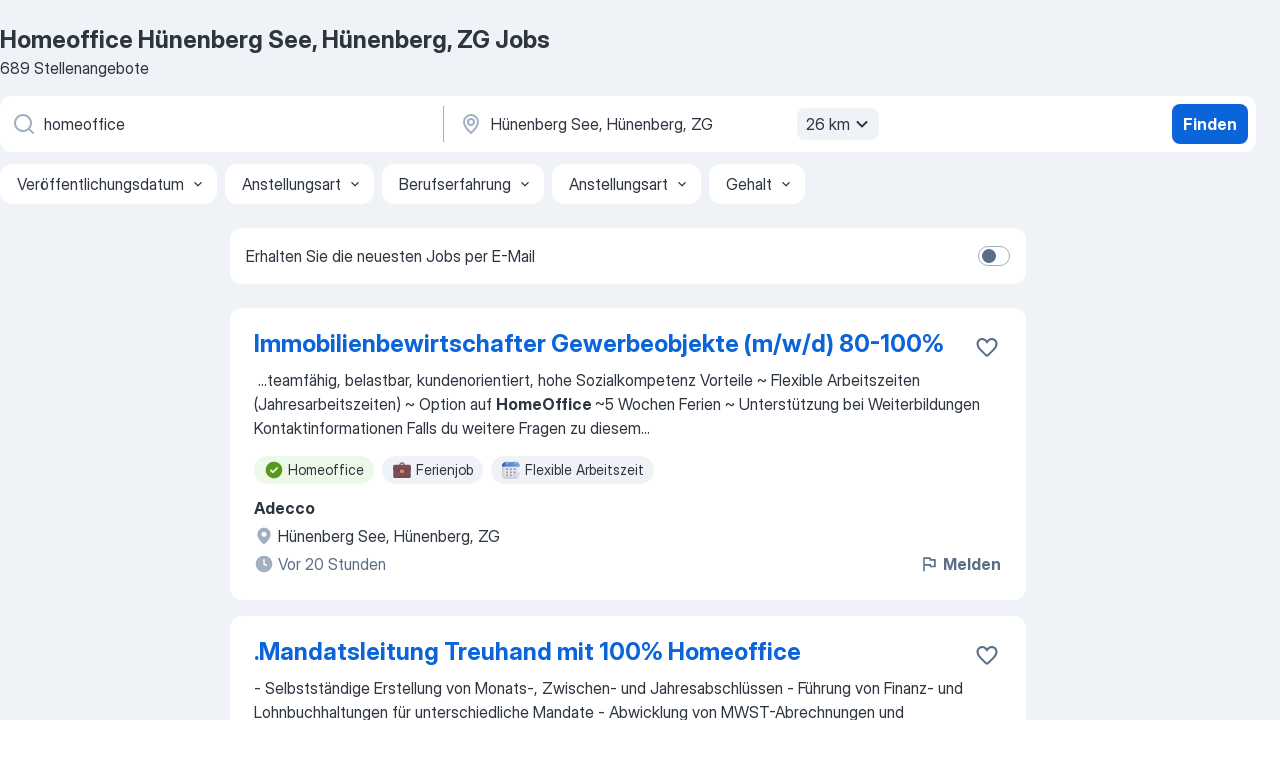

--- FILE ---
content_type: text/html
request_url: https://ch.jooble.org/jobs-homeoffice/H%C3%BCnenberg-See%2C-H%C3%BCnenberg%2C-ZG
body_size: 88844
content:
<!DOCTYPE html><html lang="de" xmlns="http://www.w3.org/1999/xhtml"><head><meta charset="utf-8"><link data-chunk="app" rel="stylesheet" href="/assets/app.7324e65269e8202330a9.css"><link data-chunk="SERP" rel="stylesheet" href="/assets/SERP.04657a1bc3acf7120258.css"><meta name="viewport" content="width=device-width,initial-scale=1.0,maximum-scale=5" /><meta property="og:site_name" content="Jooble" /><meta property="og:locale" content="de" /><meta property="og:type" content="website" /><meta name="msvalidate.01" content="4E93DB804C5CCCD5B3AFF7486D4B2757" /><meta name="format-detection" content="telephone=no"><link rel="preconnect" href="https://www.googletagmanager.com" /><link rel="preconnect" href="https://www.google-analytics.com" /><link rel="dns-prefetch" href="https://www.google.com" /><link rel="dns-prefetch" href="https://apis.google.com" /><link rel="dns-prefetch" href="https://connect.facebook.net" /><link rel="dns-prefetch" href="https://www.facebook.com" /><link href="https://data-ch.jooble.org/assets/fonts/inter-display.css" rel="stylesheet"><link href="https://data-ch.jooble.org/assets/fonts/segoe.css" rel="stylesheet"><link rel="apple-touch-icon" href="/assets/images/favicon/ua/apple-touch-icon.png?v=4" /><link rel="apple-touch-icon" sizes="57x57" href="/assets/images/favicon/ua/apple-touch-icon-57x57.png?v=4" /><link rel="apple-touch-icon" sizes="60x60" href="/assets/images/favicon/ua/apple-touch-icon-60x60.png?v=4" /><link rel="apple-touch-icon" sizes="72x72" href="/assets/images/favicon/ua/apple-touch-icon-72x72.png?v=4" /><link rel="apple-touch-icon" sizes="76x76" href="/assets/images/favicon/ua/apple-touch-icon-76x76.png?v=4" /><link rel="apple-touch-icon" sizes="114x114" href="/assets/images/favicon/ua/apple-touch-icon-114x114.png?v=4" /><link rel="apple-touch-icon" sizes="120x120" href="/assets/images/favicon/ua/apple-touch-icon-120x120.png?v=4" /><link rel="apple-touch-icon" sizes="144x144" href="/assets/images/favicon/ua/apple-touch-icon-144x144.png?v=4" /><link rel="apple-touch-icon" sizes="152x152" href="/assets/images/favicon/ua/apple-touch-icon-152x152.png?v=4" /><link rel="apple-touch-icon" sizes="180x180" href="/assets/images/favicon/ua/apple-touch-icon-180x180.png?v=4" /><link rel="icon" type="image/png" sizes="16x16" href="/assets/images/favicon/ua/favicon-16x16.png?v=4"><link rel="icon" type="image/png" sizes="32x32" href="/assets/images/favicon/ua/favicon-32x32.png?v=4"><link rel="icon" type="image/png" sizes="48x48" href="/assets/images/favicon/ua/android-chrome-48x48.png?v=4"><link rel="icon" type="image/png" sizes="96x96" href="/assets/images/favicon/ua/android-chrome-96x96.png?v=4"><link rel="icon" type="image/png" sizes="144x144" href="/assets/images/favicon/ua/android-chrome-144x144.png?v=4"><link rel="icon" type="image/png" sizes="192x192" href="/assets/images/favicon/ua/android-chrome-192x192.png?v=4"><link rel="icon" type="image/png" sizes="194x194" href="/assets/images/favicon/ua/favicon-194x194.png?v=4"><link rel="icon" type="image/png" sizes="256x256" href="/assets/images/favicon/ua/android-chrome-256x256.png?v=4"><link rel="icon" type="image/png" sizes="384x384" href="/assets/images/favicon/ua/android-chrome-384x384.png?v=4"><link rel="icon" type="image/png" sizes="512x512" href="/assets/images/favicon/ua/android-chrome-512x512.png?v=4"><link rel="shortcut icon" type="image/x-icon" href="/assets/images/favicon/ua/favicon-ua.ico?v=4"><link rel="icon" href="/assets/images/favicon/ua/icon.svg?v=4" sizes="any" type="image/svg+xml"><meta name="msapplication-tooltip" content="Jooble"><meta name="msapplication-config" content="/browserconfig.xml"><meta name="msapplication-TileColor" content="#ffffff"><meta name="msapplication-TileImage" content="/assets/images/favicon/ua/mstile-144x144.png?v=4"><meta name="theme-color" content="#ffffff"><meta name="ir-site-verification-token" content="-1337664224"><script type="text/javascript" charset="utf-8">(function(g,o){g[o]=g[o]||function(){(g[o]['q']=g[o]['q']||[]).push(arguments)},g[o]['t']=1*new Date})(window,'_googCsa'); </script><script>!function(){if('PerformanceLongTaskTiming' in window) {var g=window.__tti={e:[]};g.o = new PerformanceObserver(function(l){g.e = g.e.concat(l.getEntries())});g.o.observe({entryTypes:['longtask']})}}();</script><script>!function(){var e,t,n,i,r={passive:!0,capture:!0},a=new Date,o=function(){i=[],t=-1,e=null,f(addEventListener)},c=function(i,r){e||(e=r,t=i,n=new Date,f(removeEventListener),u())},u=function(){if(t>=0&&t<n-a){var r={entryType:"first-input",name:e.type,target:e.target,cancelable:e.cancelable,startTime:e.timeStamp,processingStart:e.timeStamp+t};i.forEach((function(e){e(r)})),i=[]}},s=function(e){if(e.cancelable){var t=(e.timeStamp>1e12?new Date:performance.now())-e.timeStamp;"pointerdown"==e.type?function(e,t){var n=function(){c(e,t),a()},i=function(){a()},a=function(){removeEventListener("pointerup",n,r),removeEventListener("pointercancel",i,r)};addEventListener("pointerup",n,r),addEventListener("pointercancel",i,r)}(t,e):c(t,e)}},f=function(e){["mousedown","keydown","touchstart","pointerdown"].forEach((function(t){return e(t,s,r)}))},p="hidden"===document.visibilityState?0:1/0;addEventListener("visibilitychange",(function e(t){"hidden"===document.visibilityState&&(p=t.timeStamp,removeEventListener("visibilitychange",e,!0))}),!0);o(),self.webVitals={firstInputPolyfill:function(e){i.push(e),u()},resetFirstInputPolyfill:o,get firstHiddenTime(){return p}}}();</script><title data-rh="true">Offene Stellen: Homeoffice Hünenberg See, Hünenberg, ZG - Januar 2026 - Jobsuche mit Jooble.ch</title><link data-rh="true" rel="canonical" href="https://ch.jooble.org/jobs-homeoffice/H%C3%BCnenberg-See%2C-H%C3%BCnenberg%2C-ZG"/><link data-rh="true" hreflang="de-CH" rel="alternate" href="https://ch.jooble.org/jobs-homeoffice/H%C3%BCnenberg-See%2C-H%C3%BCnenberg%2C-ZG"/><meta data-rh="true" name="keywords" content="Homeoffice Hünenberg See, Hünenberg, ZG Jobs, Stellen Homeoffice Hünenberg See, Hünenberg, ZG, Jobs, Stellen"/><meta data-rh="true" name="description" content="Finde die neusten Homeoffice Jobs in Hünenberg See, Hünenberg, ZG. Wähle aus 48.000+ aktuellen und passenden Stellenangeboten. TOP-Arbeitgeber in Hünenberg See, Hünenberg, ZG. Kostenlose und schnelle Jobsuche. Vollzeit-, Teilzeit- und temporäre Anstellung. Konkurrenzfähiges Gehalt. Mit einem Klick deine neue Karriere als Homeoffice starten!"/><meta data-rh="true" property="og:image" content="/assets/images/open_graph/og_image.png"/><meta data-rh="true" property="og:url" content="https://ch.jooble.org/jobs-homeoffice/H%C3%BCnenberg-See%2C-H%C3%BCnenberg%2C-ZG"/><meta data-rh="true" property="og:title" content="Offene Stellen: Homeoffice Hünenberg See, Hünenberg, ZG - Januar 2026 - Jobsuche mit Jooble.ch"/><meta data-rh="true" property="og:description" content="Finde die neusten Homeoffice Jobs in Hünenberg See, Hünenberg, ZG. Wähle aus 48.000+ aktuellen und passenden Stellenangeboten. TOP-Arbeitgeber in Hünenberg See, Hünenberg, ZG. Kostenlose und schnelle Jobsuche. Vollzeit-, Teilzeit- und temporäre Anstellung. Konkurrenzfähiges Gehalt. Mit einem Klick deine neue Karriere als Homeoffice starten!"/><meta data-rh="true" property="og:locale:alternate" content="fr-CH"/><meta data-rh="true" property="og:locale:alternate" content="it-CH"/><script data-rh="true" type="application/ld+json">{"@context":"https://schema.org","@type":"BreadcrumbList","itemListElement":[[{"@type":"ListItem","position":1,"item":{"@id":"https://ch.jooble.org","name":"Stellenangebote"}},{"@type":"ListItem","position":2,"item":{"@id":"https://ch.jooble.org/jobs/H%C3%BCnenberg-See%2C-H%C3%BCnenberg%2C-ZG","name":"Hünenberg See, Hünenberg, ZG Jobs"}},{"@type":"ListItem","position":3,"item":{"@id":"https://ch.jooble.org/jobs-homeoffice","name":"Homeoffice"}},{"@type":"ListItem","position":4,"item":{"name":"Homeoffice Hünenberg See, Hünenberg, ZG"}}]]}</script><script data-rh="true" type="application/ld+json">{"@context":"https://schema.org","@type":"ItemList","numberOfItems":689,"itemListElement":[[{"@type":"ListItem","position":1,"url":"https://ch.jooble.org/jdp/2882711508615513755"},{"@type":"ListItem","position":2,"url":"https://ch.jooble.org/jdp/-8358212926268248308"},{"@type":"ListItem","position":3,"url":"https://ch.jooble.org/jdp/8732038551536869331"},{"@type":"ListItem","position":4,"url":"https://ch.jooble.org/jdp/6580990936769085463"},{"@type":"ListItem","position":5,"url":"https://ch.jooble.org/jdp/2265316518552688400"},{"@type":"ListItem","position":6,"url":"https://ch.jooble.org/jdp/-5897139388657919482"},{"@type":"ListItem","position":7,"url":"https://ch.jooble.org/jdp/3993916815679449658"},{"@type":"ListItem","position":8,"url":"https://ch.jooble.org/jdp/8601280381477619036"},{"@type":"ListItem","position":9,"url":"https://ch.jooble.org/jdp/-1448991219510806211"},{"@type":"ListItem","position":10,"url":"https://ch.jooble.org/jdp/7583045511450312729"},{"@type":"ListItem","position":11,"url":"https://ch.jooble.org/jdp/-5182523887828563321"},{"@type":"ListItem","position":12,"url":"https://ch.jooble.org/jdp/4834935390248846608"},{"@type":"ListItem","position":13,"url":"https://ch.jooble.org/jdp/3104819152421074646"},{"@type":"ListItem","position":14,"url":"https://ch.jooble.org/jdp/-312049133100367556"},{"@type":"ListItem","position":15,"url":"https://ch.jooble.org/jdp/2966233287116329714"},{"@type":"ListItem","position":16,"url":"https://ch.jooble.org/jdp/955768436552959610"},{"@type":"ListItem","position":17,"url":"https://ch.jooble.org/jdp/9127760237500677866"},{"@type":"ListItem","position":18,"url":"https://ch.jooble.org/jdp/8782764529477272066"},{"@type":"ListItem","position":19,"url":"https://ch.jooble.org/jdp/-5556956580635086750"},{"@type":"ListItem","position":20,"url":"https://ch.jooble.org/jdp/-4337698428550034191"},{"@type":"ListItem","position":21,"url":"https://ch.jooble.org/jdp/-4782902158139324510"},{"@type":"ListItem","position":22,"url":"https://ch.jooble.org/jdp/3091221604168560481"},{"@type":"ListItem","position":23,"url":"https://ch.jooble.org/jdp/1241896318769712679"},{"@type":"ListItem","position":24,"url":"https://ch.jooble.org/jdp/-1704888596810437342"},{"@type":"ListItem","position":25,"url":"https://ch.jooble.org/jdp/-4939505462787142696"},{"@type":"ListItem","position":26,"url":"https://ch.jooble.org/jdp/-6047999551360454434"},{"@type":"ListItem","position":27,"url":"https://ch.jooble.org/jdp/633773324302205976"},{"@type":"ListItem","position":28,"url":"https://ch.jooble.org/jdp/8779314448550841530"},{"@type":"ListItem","position":29,"url":"https://ch.jooble.org/jdp/103331365487388067"},{"@type":"ListItem","position":30,"url":"https://ch.jooble.org/jdp/6526337441902665017"}]]}</script></head><body ondragstart="return false"><div id="app"><div class="zR2N9v"><div class="_1G2nM4"><div></div><div id="serpContainer" class="_0CG45k"><div class="+MdXgT"><header class="VavEB9"><div class="qD9dwK"><h1 class="_518B8Z">Homeoffice Hünenberg See, Hünenberg, ZG Jobs</h1><div company="p" class="cXVOTD">689 Stellenangebote</div></div><div class=""><form class="CXE+FW" data-test-name="_searchForm"><div class="tXoMlu"><div class="kySr3o EIHqTW"><div class="H-KSNn"><div class="Y6LTZC RKazSn"><div class="_0vIToK"><svg class="BC4g2E abyhUO gexuVd kPZVKg"><use xlink:href="/assets/sprite.1oxueCVBzlo-hocQRlhy.svg#icon-magnifier-usage"></use></svg><input id="input_:R55j8h:" class="_2cXMBT aHpE4r _5sX2B+" placeholder="Ich suche nach Stellenangeboten..." type="text" spellcheck="false" name="keyword" autoComplete="off" autoCapitalize="off" data-test-name="_searchFormKeywordInput" aria-label="Bitte geben Sie an, welche Art von Stelle Sie suchen" value="homeoffice"/></div></div></div></div><div class="kySr3o _9+Weu7"><div class="H-KSNn"><div class="Y6LTZC RKazSn"><div class="_0vIToK"><svg class="BC4g2E abyhUO gexuVd kPZVKg"><use xlink:href="/assets/sprite.1oxueCVBzlo-hocQRlhy.svg#icon-map_marker-usage"></use></svg><input id="tbRegion" class="_2cXMBT aHpE4r _5sX2B+" placeholder="In dieser Region..." type="text" spellcheck="false" name="region" autoComplete="off" autoCapitalize="off" data-test-name="_searchFormRegionInput" aria-label="Wählen Sie den Ort aus, in dem Sie Job suchen" value="Hünenberg See, Hünenberg, ZG"/></div><div class="hQwOE1"><div class="-xWR9w" data-test-name="_radiusSelect"><button type="button" class="VMdYVt i6dNg1 oUsVL7 -A9fYs mO9zne">26 km<span class="njVmSf"><svg class="KaSFrq JAzKjj GM7Sgs MQl7R9"><use xlink:href="/assets/sprite.1oxueCVBzlo-hocQRlhy.svg#icon-chevron_down-usage"></use></svg></span></button></div></div></div></div></div></div><button type="submit" class="VMdYVt i6dNg1 oUsVL7 xVPKbj ZuTpxY">Finden</button></form></div><div class="p7hDF8"><div class="apmZrt" data-test-name="_smartTagsFilter" role="region" aria-label="Filters"><button type="button" class="wYznI5"><span class="_1apRDx">Veröffentlichungsdatum</span><svg class="KaSFrq DuJhnH GM7Sgs _398Jb4"><use xlink:href="/assets/sprite.1oxueCVBzlo-hocQRlhy.svg#icon-chevron_down-usage"></use></svg></button><button type="button" class="wYznI5"><span class="_1apRDx">Anstellungsart</span><svg class="KaSFrq DuJhnH GM7Sgs _398Jb4"><use xlink:href="/assets/sprite.1oxueCVBzlo-hocQRlhy.svg#icon-chevron_down-usage"></use></svg></button><button type="button" class="wYznI5"><span class="_1apRDx">Berufserfahrung</span><svg class="KaSFrq DuJhnH GM7Sgs _398Jb4"><use xlink:href="/assets/sprite.1oxueCVBzlo-hocQRlhy.svg#icon-chevron_down-usage"></use></svg></button><button type="button" class="wYznI5"><span class="_1apRDx">Anstellungsart</span><svg class="KaSFrq DuJhnH GM7Sgs _398Jb4"><use xlink:href="/assets/sprite.1oxueCVBzlo-hocQRlhy.svg#icon-chevron_down-usage"></use></svg></button><button type="button" class="wYznI5"><span class="_1apRDx">Gehalt</span><svg class="KaSFrq DuJhnH GM7Sgs _398Jb4"><use xlink:href="/assets/sprite.1oxueCVBzlo-hocQRlhy.svg#icon-chevron_down-usage"></use></svg></button></div></div></header><div class="y+s7YY"><div class="Amjssv"><main class="toVmC+" role="main"><div class="NeCPdn" id="topBarContainer"><div class="dKIuea"><div class="pfddcp xPgV1+"><div class="Z7rxKJ"><span class="ahUpuK"> Erhalten Sie die neuesten Jobs per E-Mail </span><div class="rV3P9b H6hBvI RDT4pD seXaaO"><input id="SubscriptionSwitcher" type="checkbox" tabindex="-1" aria-label="SubscriptionSwitcher"/><label for="SubscriptionSwitcher" tabindex="0" role="switch" aria-checked="false" data-focus-target="SubscriptionSwitcher"><span data-switch="pill" data-caption="false"><span data-switch="round"></span></span></label></div></div></div></div></div><div class="bXbgrv" id="serpContent"><div><div class="infinite-scroll-component__outerdiv"><div class="infinite-scroll-component ZbPfXY _serpContentBlock" style="height:auto;overflow:auto;-webkit-overflow-scrolling:touch"><div><ul class="kiBEcn"><li></li><li><div id="2882711508615513755" data-test-name="_jobCard" class="+n4WEb rHG1ci"><div class="_9q4Aij"><h2 class="jA9gFS dUatPc"><a class="_8w9Ce2 tUC4Fj _6i4Nb0 wtCvxI job_card_link" target="_blank" href="https://ch.jooble.org/jdp/2882711508615513755">Immobilienbewirtschafter Gewerbeobjekte (m/w/d) 80-100%</a></h2><div class="_5A-eEY"><div class="Bdpujj"><button type="button" class="ZapzXe _9WpygY XEfYdx JFkX+L vMdXr7 RNbuqd" data-test-name="jobFavoritesButton__2882711508615513755" aria-label="Die Stellenanzeige wurde zu den Favoriten hinzugefügt"><span class="H2e2t1 +gVFyQ"><svg class="KaSFrq JAzKjj _0ng4na"><use xlink:href="/assets/sprite.1oxueCVBzlo-hocQRlhy.svg#icon-heart_outline-usage"></use></svg></span></button></div></div></div><div><div class="QZH8mt"><div class="GEyos4">&nbsp;...<span>teamfähig, belastbar, kundenorientiert, hohe Sozialkompetenz 
 Vorteile 
~ Flexible Arbeitszeiten (Jahresarbeitszeiten)

~ Option auf </span><b>HomeOffice
</b><span>
~5 Wochen Ferien

~ Unterstützung bei Weiterbildungen 

 Kontaktinformationen 
 Falls du weitere Fragen zu diesem</span>...&nbsp;</div><div class="rvi8+s"><div class="tXxXy-"><div data-name="homeoffice" data-test-name="_highlightedTag" class="K8ZLnh tag fT460t"><svg class="KaSFrq DuJhnH GeatqJ"><use xlink:href="/assets/sprite.1oxueCVBzlo-hocQRlhy.svg#icon-check_match-usage"></use></svg>Homeoffice</div><div data-name="ferienjobs" data-test-name="_jobTag" class="K8ZLnh tag _7Amkfs"><div class="uE1IG0" style="background-image:url(/assets/images/tagIconsNew/emoji_briefcase.svg)"></div>Ferienjob</div><div data-name="flexible_arbeitszeit" data-test-name="_jobTag" class="K8ZLnh tag _7Amkfs"><div class="uE1IG0" style="background-image:url(/assets/images/tagIconsNew/emoji_tear_off_calendar.svg)"></div>Flexible Arbeitszeit</div></div></div></div><div class="L4BhzZ wrapper__new_tags_design bLrJMm"><div class="j+648w"><button type="button" class="ZapzXe _9WpygY JFkX+L vMdXr7 _9ofHq7" data-test-name="_reportJobButtonSerp"><span class="H2e2t1 w87w0E"><svg class="KaSFrq xY3sEm _0ng4na cS9jE1"><use xlink:href="/assets/sprite.1oxueCVBzlo-hocQRlhy.svg#icon-flag-usage"></use></svg></span>Melden</button></div><div class="E6E0jY"><div class="pXyhD4 VeoRvG"><div class="heru4z"><p class="z6WlhX" data-test-name="_companyName">Adecco</p></div></div><div class="blapLw gj1vO6 fhg31q nxYYVJ" tabindex="-1"><svg class="BC4g2E c6AqqO gexuVd kE3ssB DlQ0Ty icon_gray_soft mdorqd"><use xlink:href="/assets/sprite.1oxueCVBzlo-hocQRlhy.svg#icon-map_marker_filled-usage"></use></svg><div class="caption NTRJBV">Hünenberg See, Hünenberg, ZG</div></div><div class="blapLw gj1vO6 fhg31q fGYTou"><svg class="BC4g2E c6AqqO gexuVd kE3ssB DlQ0Ty icon_gray_soft jjtReA"><use xlink:href="/assets/sprite.1oxueCVBzlo-hocQRlhy.svg#icon-clock_filled-usage"></use></svg><div class="caption Vk-5Da">Vor 20 Stunden</div></div></div></div></div></div></li><li><div id="-8358212926268248308" data-test-name="_jobCard" class="+n4WEb rHG1ci"><div class="_9q4Aij"><h2 class="jA9gFS dUatPc"><a class="_8w9Ce2 tUC4Fj _6i4Nb0 wtCvxI job_card_link" target="_blank" href="https://ch.jooble.org/jdp/-8358212926268248308">.Mandatsleitung Treuhand mit 100% Homeoffice</a></h2><div class="_5A-eEY"><div class="Bdpujj"><button type="button" class="ZapzXe _9WpygY XEfYdx JFkX+L vMdXr7 RNbuqd" data-test-name="jobFavoritesButton__-8358212926268248308" aria-label="Die Stellenanzeige wurde zu den Favoriten hinzugefügt"><span class="H2e2t1 +gVFyQ"><svg class="KaSFrq JAzKjj _0ng4na"><use xlink:href="/assets/sprite.1oxueCVBzlo-hocQRlhy.svg#icon-heart_outline-usage"></use></svg></span></button></div></div></div><div><div class="QZH8mt"><div class="GEyos4">- Selbstständige Erstellung von Monats-, Zwischen- und Jahresabschlüssen
- Führung von Finanz- und Lohnbuchhaltungen für unterschiedliche Mandate
- Abwicklung von MWST-Abrechnungen und Steuererklärungen
- Beratung von Kundinnen und Kunden in steuerlichen und betriebswirtschaftlichen...</div><div class="rvi8+s"><div class="tXxXy-"><div data-name="homeoffice" data-test-name="_highlightedTag" class="K8ZLnh tag fT460t"><svg class="KaSFrq DuJhnH GeatqJ"><use xlink:href="/assets/sprite.1oxueCVBzlo-hocQRlhy.svg#icon-check_match-usage"></use></svg>Homeoffice</div><div data-name="selbstaendige_taetigkeit" data-test-name="_jobTag" class="K8ZLnh tag _7Amkfs"><div class="uE1IG0" style="background-image:url(/assets/images/tagIconsNew/emoji_briefcase.svg)"></div>Selbständige Tätigkeit</div></div></div></div><div class="L4BhzZ wrapper__new_tags_design bLrJMm"><div class="j+648w"><button type="button" class="ZapzXe _9WpygY JFkX+L vMdXr7 _9ofHq7" data-test-name="_reportJobButtonSerp"><span class="H2e2t1 w87w0E"><svg class="KaSFrq xY3sEm _0ng4na cS9jE1"><use xlink:href="/assets/sprite.1oxueCVBzlo-hocQRlhy.svg#icon-flag-usage"></use></svg></span>Melden</button></div><div class="E6E0jY"><div class="pXyhD4 VeoRvG"><div class="heru4z"><p class="z6WlhX" data-test-name="_companyName">punkt personal AG</p></div></div><div class="blapLw gj1vO6 fhg31q nxYYVJ" tabindex="-1"><svg class="BC4g2E c6AqqO gexuVd kE3ssB DlQ0Ty icon_gray_soft mdorqd"><use xlink:href="/assets/sprite.1oxueCVBzlo-hocQRlhy.svg#icon-map_marker_filled-usage"></use></svg><div class="caption NTRJBV">Zürich ZH</div></div><div class="blapLw gj1vO6 fhg31q fGYTou"><svg class="BC4g2E c6AqqO gexuVd kE3ssB DlQ0Ty icon_gray_soft jjtReA"><use xlink:href="/assets/sprite.1oxueCVBzlo-hocQRlhy.svg#icon-clock_filled-usage"></use></svg><div class="caption Vk-5Da">Vor 13 Tagen</div></div></div></div></div></div></li><li><div id="8732038551536869331" data-test-name="_jobCard" class="+n4WEb rHG1ci"><div class="_9q4Aij"><h2 class="jA9gFS dUatPc"><a class="_8w9Ce2 tUC4Fj _6i4Nb0 wtCvxI job_card_link" target="_blank" href="https://ch.jooble.org/jdp/8732038551536869331">Dipl. Pflegefachpersonen HF - Pflege, Büro &amp; Homeoffice-Anteil</a></h2><div class="_5A-eEY"><div class="Bdpujj"><button type="button" class="ZapzXe _9WpygY XEfYdx JFkX+L vMdXr7 RNbuqd" data-test-name="jobFavoritesButton__8732038551536869331" aria-label="Die Stellenanzeige wurde zu den Favoriten hinzugefügt"><span class="H2e2t1 +gVFyQ"><svg class="KaSFrq JAzKjj _0ng4na"><use xlink:href="/assets/sprite.1oxueCVBzlo-hocQRlhy.svg#icon-heart_outline-usage"></use></svg></span></button></div></div></div><div><div class="QZH8mt"><div class="GEyos4"> Bist du auf der Suche nach einer sinnstiftenden Aufgabe in einem wertschätzenden Umfeld, in dem du deine Fachkompetenz individuell einbringen kannst? Bei uns erwartet dich ein motiviertes Team, das gemeinsam die Zukunft der ambulanten Pflege gestaltet. Ob in kleinem oder...</div><div class="rvi8+s"><div class="tXxXy-"><div data-name="suggested" data-test-name="_highlightedTag" class="K8ZLnh tag fT460t"><svg class="KaSFrq DuJhnH GeatqJ"><use xlink:href="/assets/sprite.1oxueCVBzlo-hocQRlhy.svg#icon-check_match-usage"></use></svg>Empfohlen</div><div data-name="soforteinstellung" data-test-name="_jobTag" class="K8ZLnh tag _7Amkfs"><div class="uE1IG0" style="background-image:url(/assets/images/tagIconsNew/emoji_round_pushpin.svg)"></div>Soforteinstellung</div></div></div></div><div class="L4BhzZ wrapper__new_tags_design bLrJMm"><div class="j+648w"><button type="button" class="ZapzXe _9WpygY JFkX+L vMdXr7 _9ofHq7" data-test-name="_reportJobButtonSerp"><span class="H2e2t1 w87w0E"><svg class="KaSFrq xY3sEm _0ng4na cS9jE1"><use xlink:href="/assets/sprite.1oxueCVBzlo-hocQRlhy.svg#icon-flag-usage"></use></svg></span>Melden</button></div><div class="E6E0jY"><div class="pXyhD4 VeoRvG"><div class="heru4z"><p class="z6WlhX" data-test-name="_companyName">Spitex Region Einsiedeln Ybrig Alpthal</p></div></div><div class="blapLw gj1vO6 fhg31q nxYYVJ" tabindex="-1"><svg class="BC4g2E c6AqqO gexuVd kE3ssB DlQ0Ty icon_gray_soft mdorqd"><use xlink:href="/assets/sprite.1oxueCVBzlo-hocQRlhy.svg#icon-map_marker_filled-usage"></use></svg><div class="caption NTRJBV">Einsiedeln SZ</div></div><div class="blapLw gj1vO6 fhg31q fGYTou"><svg class="BC4g2E c6AqqO gexuVd kE3ssB DlQ0Ty icon_gray_soft jjtReA"><use xlink:href="/assets/sprite.1oxueCVBzlo-hocQRlhy.svg#icon-clock_filled-usage"></use></svg><div class="caption Vk-5Da">Vor 2 Tagen</div></div></div></div></div></div></li><li><div id="6580990936769085463" data-test-name="_jobCard" class="+n4WEb rHG1ci"><div class="_9q4Aij"><h2 class="jA9gFS dUatPc"><a class="_8w9Ce2 tUC4Fj _6i4Nb0 wtCvxI job_card_link" target="_blank" href="https://ch.jooble.org/jdp/6580990936769085463">Junior Consultant Finance Homeoffice</a></h2><div class="_5A-eEY"><div class="Bdpujj"><button type="button" class="ZapzXe _9WpygY XEfYdx JFkX+L vMdXr7 RNbuqd" data-test-name="jobFavoritesButton__6580990936769085463" aria-label="Die Stellenanzeige wurde zu den Favoriten hinzugefügt"><span class="H2e2t1 +gVFyQ"><svg class="KaSFrq JAzKjj _0ng4na"><use xlink:href="/assets/sprite.1oxueCVBzlo-hocQRlhy.svg#icon-heart_outline-usage"></use></svg></span></button></div></div></div><div><div class="QZH8mt"><div class="GEyos4">&nbsp;...<span>Junior Consultant Finance </span><b>Homeoffice </b><span> 
  Quereinstieg in die Finanz- & Vorsorgeberatung ohne Versicherungsprodukte. Fokus auf 3a/3b ETFSparpläne Vorsorgefonds und Budgetplanung.  
  Eckdaten:  
 - Organisation: Convit Central GmbH  
 - Standort: Kreuzlingen Schweiz</span>...&nbsp;</div><div class="rvi8+s"><div class="tXxXy-"><div data-name="homeoffice" data-test-name="_highlightedTag" class="K8ZLnh tag fT460t"><svg class="KaSFrq DuJhnH GeatqJ"><use xlink:href="/assets/sprite.1oxueCVBzlo-hocQRlhy.svg#icon-check_match-usage"></use></svg>Homeoffice</div><div data-name="vollzeit" data-test-name="_jobTag" class="K8ZLnh tag _7Amkfs"><div class="uE1IG0" style="background-image:url(/assets/images/tagIconsNew/emoji_briefcase.svg)"></div>Vollzeit</div><div data-name="selbstaendige_taetigkeit" data-test-name="_jobTag" class="K8ZLnh tag _7Amkfs"><div class="uE1IG0" style="background-image:url(/assets/images/tagIconsNew/emoji_briefcase.svg)"></div>Selbständige Tätigkeit</div><div data-name="festanstellung" data-test-name="_jobTag" class="K8ZLnh tag _7Amkfs"><div class="uE1IG0" style="background-image:url(/assets/images/tagIconsNew/emoji_round_pushpin.svg)"></div>Festanstellung</div><div data-name="backoffice" data-test-name="_jobTag" class="K8ZLnh tag _7Amkfs"><div class="uE1IG0" style="background-image:url(/assets/images/tagIconsNew/emoji_round_pushpin.svg)"></div>Backoffice</div><div data-name="flexible_arbeitszeit" data-test-name="_jobTag" class="K8ZLnh tag _7Amkfs"><div class="uE1IG0" style="background-image:url(/assets/images/tagIconsNew/emoji_tear_off_calendar.svg)"></div>Flexible Arbeitszeit</div></div></div></div><div class="L4BhzZ wrapper__new_tags_design bLrJMm"><div class="j+648w"><button type="button" class="ZapzXe _9WpygY JFkX+L vMdXr7 _9ofHq7" data-test-name="_reportJobButtonSerp"><span class="H2e2t1 w87w0E"><svg class="KaSFrq xY3sEm _0ng4na cS9jE1"><use xlink:href="/assets/sprite.1oxueCVBzlo-hocQRlhy.svg#icon-flag-usage"></use></svg></span>Melden</button></div><div class="E6E0jY"><div class="pXyhD4 VeoRvG"><div class="heru4z"><p class="z6WlhX" data-test-name="_companyName">Convit GmbH</p></div></div><div class="blapLw gj1vO6 fhg31q nxYYVJ" tabindex="-1"><svg class="BC4g2E c6AqqO gexuVd kE3ssB DlQ0Ty icon_gray_soft mdorqd"><use xlink:href="/assets/sprite.1oxueCVBzlo-hocQRlhy.svg#icon-map_marker_filled-usage"></use></svg><div class="caption NTRJBV">Zürich ZH</div></div><div class="blapLw gj1vO6 fhg31q fGYTou"><svg class="BC4g2E c6AqqO gexuVd kE3ssB DlQ0Ty icon_gray_soft jjtReA"><use xlink:href="/assets/sprite.1oxueCVBzlo-hocQRlhy.svg#icon-clock_filled-usage"></use></svg><div class="caption Vk-5Da"> vor 2 Monaten</div></div></div></div></div></div></li><li><div id="2265316518552688400" data-test-name="_jobCard" class="+n4WEb rHG1ci"><div class="_9q4Aij"><h2 class="jA9gFS dUatPc"><a class="_8w9Ce2 tUC4Fj _6i4Nb0 wtCvxI job_card_link" target="_blank" href="https://ch.jooble.org/jdp/2265316518552688400">Systemadministrator/IN</a></h2><div class="_5A-eEY"><div class="Bdpujj"><button type="button" class="ZapzXe _9WpygY XEfYdx JFkX+L vMdXr7 RNbuqd" data-test-name="jobFavoritesButton__2265316518552688400" aria-label="Die Stellenanzeige wurde zu den Favoriten hinzugefügt"><span class="H2e2t1 +gVFyQ"><svg class="KaSFrq JAzKjj _0ng4na"><use xlink:href="/assets/sprite.1oxueCVBzlo-hocQRlhy.svg#icon-heart_outline-usage"></use></svg></span></button></div></div></div><div><div class="QZH8mt"><div class="GEyos4"><span>Vollzeit, </span><b>Homeoffice-</b><span>Möglichkeit

Tätigkeit
Administration und Weiterentwicklung der hybriden und weltweiten ICT-Infrastruktur inkl. Azure, Virtualisierungsumgebungen (VMware), Netzwerk- und Client-Deployment.
Betrieb, Überwachung und Pflege von Backup-, Archivierungs-</span>...&nbsp;</div><div class="rvi8+s"><div class="tXxXy-"><div data-name="homeoffice" data-test-name="_highlightedTag" class="K8ZLnh tag fT460t"><svg class="KaSFrq DuJhnH GeatqJ"><use xlink:href="/assets/sprite.1oxueCVBzlo-hocQRlhy.svg#icon-check_match-usage"></use></svg>Homeoffice</div><div data-name="vollzeit" data-test-name="_jobTag" class="K8ZLnh tag _7Amkfs"><div class="uE1IG0" style="background-image:url(/assets/images/tagIconsNew/emoji_briefcase.svg)"></div>Vollzeit</div><div data-name="festanstellung" data-test-name="_jobTag" class="K8ZLnh tag _7Amkfs"><div class="uE1IG0" style="background-image:url(/assets/images/tagIconsNew/emoji_round_pushpin.svg)"></div>Festanstellung</div></div></div></div><div class="L4BhzZ wrapper__new_tags_design bLrJMm"><div class="j+648w"><button type="button" class="ZapzXe _9WpygY JFkX+L vMdXr7 _9ofHq7" data-test-name="_reportJobButtonSerp"><span class="H2e2t1 w87w0E"><svg class="KaSFrq xY3sEm _0ng4na cS9jE1"><use xlink:href="/assets/sprite.1oxueCVBzlo-hocQRlhy.svg#icon-flag-usage"></use></svg></span>Melden</button></div><div class="E6E0jY"><div class="pXyhD4 VeoRvG"><div class="heru4z"><p class="z6WlhX" data-test-name="_companyName">IT Recruitment GmbH</p></div></div><div class="blapLw gj1vO6 fhg31q nxYYVJ" tabindex="-1"><svg class="BC4g2E c6AqqO gexuVd kE3ssB DlQ0Ty icon_gray_soft mdorqd"><use xlink:href="/assets/sprite.1oxueCVBzlo-hocQRlhy.svg#icon-map_marker_filled-usage"></use></svg><div class="caption NTRJBV">Baar ZG</div></div><div class="blapLw gj1vO6 fhg31q fGYTou"><svg class="BC4g2E c6AqqO gexuVd kE3ssB DlQ0Ty icon_gray_soft jjtReA"><use xlink:href="/assets/sprite.1oxueCVBzlo-hocQRlhy.svg#icon-clock_filled-usage"></use></svg><div class="caption Vk-5Da">Vor 4 Tagen</div></div></div></div></div></div></li><li><div id="-5897139388657919482" data-test-name="_jobCard" class="+n4WEb rHG1ci"><div class="_9q4Aij"><h2 class="jA9gFS dUatPc"><a class="_8w9Ce2 tUC4Fj _6i4Nb0 wtCvxI job_card_link" target="_blank" href="https://ch.jooble.org/jdp/-5897139388657919482">Buchhalter (m/w/d)</a></h2><div class="_5A-eEY"><div class="Bdpujj"><button type="button" class="ZapzXe _9WpygY XEfYdx JFkX+L vMdXr7 RNbuqd" data-test-name="jobFavoritesButton__-5897139388657919482" aria-label="Die Stellenanzeige wurde zu den Favoriten hinzugefügt"><span class="H2e2t1 +gVFyQ"><svg class="KaSFrq JAzKjj _0ng4na"><use xlink:href="/assets/sprite.1oxueCVBzlo-hocQRlhy.svg#icon-heart_outline-usage"></use></svg></span></button></div></div></div><div><div class="QZH8mt"><div class="GEyos4">&nbsp;...<span>Offer: 
 Möglichkeit, sich fachlich weiterzuentwickeln und schrittweise mehr Verantwortung zu übernehmen 
 Flexible Arbeitszeiten sowie </span><b>Homeoffice-</b><span>Möglichkeit 
 Kollegiales Team und strukturierte Einarbeitung 
 Attraktive Zusatzleistungen und Vergünstigungen</span>...&nbsp;</div><div class="rvi8+s"><div class="tXxXy-"><div data-name="homeoffice" data-test-name="_highlightedTag" class="K8ZLnh tag fT460t"><svg class="KaSFrq DuJhnH GeatqJ"><use xlink:href="/assets/sprite.1oxueCVBzlo-hocQRlhy.svg#icon-check_match-usage"></use></svg>Homeoffice</div><div data-name="flexible_arbeitszeit" data-test-name="_jobTag" class="K8ZLnh tag _7Amkfs"><div class="uE1IG0" style="background-image:url(/assets/images/tagIconsNew/emoji_tear_off_calendar.svg)"></div>Flexible Arbeitszeit</div></div></div></div><div class="L4BhzZ wrapper__new_tags_design bLrJMm"><div class="j+648w"><button type="button" class="ZapzXe _9WpygY JFkX+L vMdXr7 _9ofHq7" data-test-name="_reportJobButtonSerp"><span class="H2e2t1 w87w0E"><svg class="KaSFrq xY3sEm _0ng4na cS9jE1"><use xlink:href="/assets/sprite.1oxueCVBzlo-hocQRlhy.svg#icon-flag-usage"></use></svg></span>Melden</button></div><div class="E6E0jY"><div class="pXyhD4 VeoRvG"><div class="heru4z"><p class="z6WlhX" data-test-name="_companyName">Michael Page</p></div></div><div class="blapLw gj1vO6 fhg31q nxYYVJ" tabindex="-1"><svg class="BC4g2E c6AqqO gexuVd kE3ssB DlQ0Ty icon_gray_soft mdorqd"><use xlink:href="/assets/sprite.1oxueCVBzlo-hocQRlhy.svg#icon-map_marker_filled-usage"></use></svg><div class="caption NTRJBV">Zürich ZH</div></div><div class="blapLw gj1vO6 fhg31q fGYTou"><svg class="BC4g2E c6AqqO gexuVd kE3ssB DlQ0Ty icon_gray_soft jjtReA"><use xlink:href="/assets/sprite.1oxueCVBzlo-hocQRlhy.svg#icon-clock_filled-usage"></use></svg><div class="caption Vk-5Da">Vor 5 Tagen</div></div></div></div></div></div></li><li><div id="3993916815679449658" data-test-name="_jobCard" class="+n4WEb rHG1ci"><div class="_9q4Aij"><h2 class="jA9gFS dUatPc"><a class="_8w9Ce2 tUC4Fj _6i4Nb0 wtCvxI job_card_link" target="_blank" href="https://ch.jooble.org/jdp/3993916815679449658">Controller</a></h2><div class="_5A-eEY"><div class="Bdpujj"><button type="button" class="ZapzXe _9WpygY XEfYdx JFkX+L vMdXr7 RNbuqd" data-test-name="jobFavoritesButton__3993916815679449658" aria-label="Die Stellenanzeige wurde zu den Favoriten hinzugefügt"><span class="H2e2t1 +gVFyQ"><svg class="KaSFrq JAzKjj _0ng4na"><use xlink:href="/assets/sprite.1oxueCVBzlo-hocQRlhy.svg#icon-heart_outline-usage"></use></svg></span></button></div></div></div><div><div class="QZH8mt"><p class="b97WnG">CHF 90000 - CHF 110000 pro Jahr</p><div class="GEyos4">&nbsp;...<span>effektiven Prozessoptimierung  
  Auf folgende Annehmlichkeiten dürfen Sie sich zusätzlich freuen  
  
 Flexible Arbeitszeiten und </span><b>Homeoffice-</b><span>Möglichkeiten   
 Kollegiales Team mit offener Kommunikationskultur   
 Attraktive Vergütung nach Gesamtarbeitsvertrag mit fünf</span>...&nbsp;</div><div class="rvi8+s"><div class="tXxXy-"><div data-name="homeoffice" data-test-name="_highlightedTag" class="K8ZLnh tag fT460t"><svg class="KaSFrq DuJhnH GeatqJ"><use xlink:href="/assets/sprite.1oxueCVBzlo-hocQRlhy.svg#icon-check_match-usage"></use></svg>Homeoffice</div><div data-name="flexible_arbeitszeit" data-test-name="_jobTag" class="K8ZLnh tag _7Amkfs"><div class="uE1IG0" style="background-image:url(/assets/images/tagIconsNew/emoji_tear_off_calendar.svg)"></div>Flexible Arbeitszeit</div></div></div></div><div class="L4BhzZ wrapper__new_tags_design bLrJMm"><div class="j+648w"><button type="button" class="ZapzXe _9WpygY JFkX+L vMdXr7 _9ofHq7" data-test-name="_reportJobButtonSerp"><span class="H2e2t1 w87w0E"><svg class="KaSFrq xY3sEm _0ng4na cS9jE1"><use xlink:href="/assets/sprite.1oxueCVBzlo-hocQRlhy.svg#icon-flag-usage"></use></svg></span>Melden</button></div><div class="E6E0jY"><div class="blapLw gj1vO6 fhg31q nxYYVJ" tabindex="-1"><svg class="BC4g2E c6AqqO gexuVd kE3ssB DlQ0Ty icon_gray_soft mdorqd"><use xlink:href="/assets/sprite.1oxueCVBzlo-hocQRlhy.svg#icon-map_marker_filled-usage"></use></svg><div class="caption NTRJBV">Luzern LU</div></div><div class="blapLw gj1vO6 fhg31q fGYTou"><svg class="BC4g2E c6AqqO gexuVd kE3ssB DlQ0Ty icon_gray_soft jjtReA"><use xlink:href="/assets/sprite.1oxueCVBzlo-hocQRlhy.svg#icon-clock_filled-usage"></use></svg><div class="caption Vk-5Da">Vor 10 Tagen</div></div></div></div></div></div></li><li></li><li><div id="8601280381477619036" data-test-name="_jobCard" class="+n4WEb rHG1ci"><div class="_9q4Aij"><h2 class="jA9gFS dUatPc"><a class="_8w9Ce2 tUC4Fj _6i4Nb0 wtCvxI job_card_link" target="_blank" href="https://ch.jooble.org/jdp/8601280381477619036">Spezialist:in Arbeitssicherheit</a></h2><div class="_5A-eEY"><div class="Bdpujj"><button type="button" class="ZapzXe _9WpygY XEfYdx JFkX+L vMdXr7 RNbuqd" data-test-name="jobFavoritesButton__8601280381477619036" aria-label="Die Stellenanzeige wurde zu den Favoriten hinzugefügt"><span class="H2e2t1 +gVFyQ"><svg class="KaSFrq JAzKjj _0ng4na"><use xlink:href="/assets/sprite.1oxueCVBzlo-hocQRlhy.svg#icon-heart_outline-usage"></use></svg></span></button></div></div></div><div><div class="QZH8mt"><div class="GEyos4">&nbsp;...<span>Stunden-Woche mit flexibler Arbeitszeitgestaltung 
~ persönliches Geschäftsauto, auch zur Privatnutzung 
~ Büro in Sursee/LU und </span><b>Homeoffice </b><span>Möglichkeit 
~65 % der BVG-Beiträge bezahlt 
~ Mindestens 5 Wochen Ferien pro Jahr 
~ Grosszügiger Mutterschafts- und</span>...&nbsp;</div><div class="rvi8+s"><div class="tXxXy-"><div data-name="suggested" data-test-name="_highlightedTag" class="K8ZLnh tag fT460t"><svg class="KaSFrq DuJhnH GeatqJ"><use xlink:href="/assets/sprite.1oxueCVBzlo-hocQRlhy.svg#icon-check_match-usage"></use></svg>Empfohlen</div><div data-name="ferienjobs" data-test-name="_jobTag" class="K8ZLnh tag _7Amkfs"><div class="uE1IG0" style="background-image:url(/assets/images/tagIconsNew/emoji_briefcase.svg)"></div>Ferienjob</div></div></div></div><div class="L4BhzZ wrapper__new_tags_design bLrJMm"><div class="j+648w"><button type="button" class="ZapzXe _9WpygY JFkX+L vMdXr7 _9ofHq7" data-test-name="_reportJobButtonSerp"><span class="H2e2t1 w87w0E"><svg class="KaSFrq xY3sEm _0ng4na cS9jE1"><use xlink:href="/assets/sprite.1oxueCVBzlo-hocQRlhy.svg#icon-flag-usage"></use></svg></span>Melden</button></div><div class="E6E0jY"><div class="pXyhD4 VeoRvG"><div class="heru4z"><p class="z6WlhX" data-test-name="_companyName">HORNBACH</p></div></div><div class="blapLw gj1vO6 fhg31q nxYYVJ" tabindex="-1"><svg class="BC4g2E c6AqqO gexuVd kE3ssB DlQ0Ty icon_gray_soft mdorqd"><use xlink:href="/assets/sprite.1oxueCVBzlo-hocQRlhy.svg#icon-map_marker_filled-usage"></use></svg><div class="caption NTRJBV">Sursee LU</div></div><div class="blapLw gj1vO6 fhg31q fGYTou"><svg class="BC4g2E c6AqqO gexuVd kE3ssB DlQ0Ty icon_gray_soft jjtReA"><use xlink:href="/assets/sprite.1oxueCVBzlo-hocQRlhy.svg#icon-clock_filled-usage"></use></svg><div class="caption Vk-5Da">Vor 1 Stunde</div></div></div></div></div></div></li><li><div id="-1448991219510806211" data-test-name="_jobCard" class="+n4WEb rHG1ci"><div class="_9q4Aij"><h2 class="jA9gFS dUatPc"><a class="_8w9Ce2 tUC4Fj _6i4Nb0 wtCvxI job_card_link" target="_blank" href="https://ch.jooble.org/jdp/-1448991219510806211">Finanzbuchhalter / Finanzbuchhalterin</a></h2><div class="_5A-eEY"><div class="Bdpujj"><button type="button" class="ZapzXe _9WpygY XEfYdx JFkX+L vMdXr7 RNbuqd" data-test-name="jobFavoritesButton__-1448991219510806211" aria-label="Die Stellenanzeige wurde zu den Favoriten hinzugefügt"><span class="H2e2t1 +gVFyQ"><svg class="KaSFrq JAzKjj _0ng4na"><use xlink:href="/assets/sprite.1oxueCVBzlo-hocQRlhy.svg#icon-heart_outline-usage"></use></svg></span></button></div></div></div><div><div class="QZH8mt"><p class="b97WnG">CHF 95000 - CHF 105000 pro Jahr</p><div class="GEyos4">&nbsp;...<span>Arbeitsumfeld, das Ihre tägliche Arbeit unterstützt   
 Sie profitieren von flexiblen Arbeitszeiten und der Möglichkeit, teilweise im </span><b>Homeoffice </b><span>zu arbeiten   
 Attraktive Weiterbildungsmöglichkeiten und Karrierechancen innerhalb des Unternehmens   
 Ein engagiertes und</span>...&nbsp;</div><div class="rvi8+s"><div class="tXxXy-"><div data-name="homeoffice" data-test-name="_highlightedTag" class="K8ZLnh tag fT460t"><svg class="KaSFrq DuJhnH GeatqJ"><use xlink:href="/assets/sprite.1oxueCVBzlo-hocQRlhy.svg#icon-check_match-usage"></use></svg>Homeoffice</div><div data-name="flexible_arbeitszeit" data-test-name="_jobTag" class="K8ZLnh tag _7Amkfs"><div class="uE1IG0" style="background-image:url(/assets/images/tagIconsNew/emoji_tear_off_calendar.svg)"></div>Flexible Arbeitszeit</div></div></div></div><div class="L4BhzZ wrapper__new_tags_design bLrJMm"><div class="j+648w"><button type="button" class="ZapzXe _9WpygY JFkX+L vMdXr7 _9ofHq7" data-test-name="_reportJobButtonSerp"><span class="H2e2t1 w87w0E"><svg class="KaSFrq xY3sEm _0ng4na cS9jE1"><use xlink:href="/assets/sprite.1oxueCVBzlo-hocQRlhy.svg#icon-flag-usage"></use></svg></span>Melden</button></div><div class="E6E0jY"><div class="blapLw gj1vO6 fhg31q nxYYVJ" tabindex="-1"><svg class="BC4g2E c6AqqO gexuVd kE3ssB DlQ0Ty icon_gray_soft mdorqd"><use xlink:href="/assets/sprite.1oxueCVBzlo-hocQRlhy.svg#icon-map_marker_filled-usage"></use></svg><div class="caption NTRJBV">Sursee LU</div></div><div class="blapLw gj1vO6 fhg31q fGYTou"><svg class="BC4g2E c6AqqO gexuVd kE3ssB DlQ0Ty icon_gray_soft jjtReA"><use xlink:href="/assets/sprite.1oxueCVBzlo-hocQRlhy.svg#icon-clock_filled-usage"></use></svg><div class="caption Vk-5Da">Vor 5 Tagen</div></div></div></div></div></div></li><li><div id="7583045511450312729" data-test-name="_jobCard" class="+n4WEb rHG1ci"><div class="_9q4Aij"><h2 class="jA9gFS dUatPc"><a class="_8w9Ce2 tUC4Fj _6i4Nb0 wtCvxI job_card_link" target="_blank" href="https://ch.jooble.org/jdp/7583045511450312729">Projektleiter/IN</a></h2><div class="_5A-eEY"><div class="Bdpujj"><button type="button" class="ZapzXe _9WpygY XEfYdx JFkX+L vMdXr7 RNbuqd" data-test-name="jobFavoritesButton__7583045511450312729" aria-label="Die Stellenanzeige wurde zu den Favoriten hinzugefügt"><span class="H2e2t1 +gVFyQ"><svg class="KaSFrq JAzKjj _0ng4na"><use xlink:href="/assets/sprite.1oxueCVBzlo-hocQRlhy.svg#icon-heart_outline-usage"></use></svg></span></button></div></div></div><div><div class="QZH8mt"><div class="GEyos4"><span>Arbeitspensum: 80 - 100%, </span><b>Homeoffice-</b><span>Möglichkeit

Tätigkeit
Erfolgreiche Projektabwicklung rund um die Integration anspruchsvoller IT-Infrastruktur-Projekte
Mitarbeit bei der Erarbeitung von Architekturkonzepten
Abstimmung und enge Zusammenarbeit mit dem internen Engineering</span>...&nbsp;</div><div class="rvi8+s"><div class="tXxXy-"><div data-name="homeoffice" data-test-name="_highlightedTag" class="K8ZLnh tag fT460t"><svg class="KaSFrq DuJhnH GeatqJ"><use xlink:href="/assets/sprite.1oxueCVBzlo-hocQRlhy.svg#icon-check_match-usage"></use></svg>Homeoffice</div><div data-name="festanstellung" data-test-name="_jobTag" class="K8ZLnh tag _7Amkfs"><div class="uE1IG0" style="background-image:url(/assets/images/tagIconsNew/emoji_round_pushpin.svg)"></div>Festanstellung</div></div></div></div><div class="L4BhzZ wrapper__new_tags_design bLrJMm"><div class="j+648w"><button type="button" class="ZapzXe _9WpygY JFkX+L vMdXr7 _9ofHq7" data-test-name="_reportJobButtonSerp"><span class="H2e2t1 w87w0E"><svg class="KaSFrq xY3sEm _0ng4na cS9jE1"><use xlink:href="/assets/sprite.1oxueCVBzlo-hocQRlhy.svg#icon-flag-usage"></use></svg></span>Melden</button></div><div class="E6E0jY"><div class="pXyhD4 VeoRvG"><div class="heru4z"><p class="z6WlhX" data-test-name="_companyName">IT Recruitment GmbH</p></div></div><div class="blapLw gj1vO6 fhg31q nxYYVJ" tabindex="-1"><svg class="BC4g2E c6AqqO gexuVd kE3ssB DlQ0Ty icon_gray_soft mdorqd"><use xlink:href="/assets/sprite.1oxueCVBzlo-hocQRlhy.svg#icon-map_marker_filled-usage"></use></svg><div class="caption NTRJBV">Zürich ZH</div></div><div class="blapLw gj1vO6 fhg31q fGYTou"><svg class="BC4g2E c6AqqO gexuVd kE3ssB DlQ0Ty icon_gray_soft jjtReA"><use xlink:href="/assets/sprite.1oxueCVBzlo-hocQRlhy.svg#icon-clock_filled-usage"></use></svg><div class="caption Vk-5Da">Vor 12 Tagen</div></div></div></div></div></div></li><li><div id="-5182523887828563321" data-test-name="_jobCard" class="+n4WEb rHG1ci"><div class="_9q4Aij"><h2 class="jA9gFS dUatPc"><a class="_8w9Ce2 tUC4Fj _6i4Nb0 wtCvxI job_card_link" target="_blank" href="https://ch.jooble.org/jdp/-5182523887828563321">Controller</a></h2><div class="_5A-eEY"><div class="Bdpujj"><button type="button" class="ZapzXe _9WpygY XEfYdx JFkX+L vMdXr7 RNbuqd" data-test-name="jobFavoritesButton__-5182523887828563321" aria-label="Die Stellenanzeige wurde zu den Favoriten hinzugefügt"><span class="H2e2t1 +gVFyQ"><svg class="KaSFrq JAzKjj _0ng4na"><use xlink:href="/assets/sprite.1oxueCVBzlo-hocQRlhy.svg#icon-heart_outline-usage"></use></svg></span></button></div></div></div><div><div class="QZH8mt"><p class="b97WnG">CHF 125000 - CHF 140000 pro Jahr</p><div class="GEyos4">&nbsp;...<span>folgende Annehmlichkeiten dürfen Sie sich zusätzlich freuen  
  
 Flexible Arbeitszeiten und die Möglichkeit, gelegentlich im </span><b>Homeoffice </b><span>zu arbeiten   
 Ein starkes Team mit einer offenen Kommunikationskultur und kollegialem Austausch   
 Attraktive Vergütung nach</span>...&nbsp;</div><div class="rvi8+s"><div class="tXxXy-"><div data-name="homeoffice" data-test-name="_highlightedTag" class="K8ZLnh tag fT460t"><svg class="KaSFrq DuJhnH GeatqJ"><use xlink:href="/assets/sprite.1oxueCVBzlo-hocQRlhy.svg#icon-check_match-usage"></use></svg>Homeoffice</div><div data-name="flexible_arbeitszeit" data-test-name="_jobTag" class="K8ZLnh tag _7Amkfs"><div class="uE1IG0" style="background-image:url(/assets/images/tagIconsNew/emoji_tear_off_calendar.svg)"></div>Flexible Arbeitszeit</div></div></div></div><div class="L4BhzZ wrapper__new_tags_design bLrJMm"><div class="j+648w"><button type="button" class="ZapzXe _9WpygY JFkX+L vMdXr7 _9ofHq7" data-test-name="_reportJobButtonSerp"><span class="H2e2t1 w87w0E"><svg class="KaSFrq xY3sEm _0ng4na cS9jE1"><use xlink:href="/assets/sprite.1oxueCVBzlo-hocQRlhy.svg#icon-flag-usage"></use></svg></span>Melden</button></div><div class="E6E0jY"><div class="blapLw gj1vO6 fhg31q nxYYVJ" tabindex="-1"><svg class="BC4g2E c6AqqO gexuVd kE3ssB DlQ0Ty icon_gray_soft mdorqd"><use xlink:href="/assets/sprite.1oxueCVBzlo-hocQRlhy.svg#icon-map_marker_filled-usage"></use></svg><div class="caption NTRJBV">Luzern LU</div></div><div class="blapLw gj1vO6 fhg31q fGYTou"><svg class="BC4g2E c6AqqO gexuVd kE3ssB DlQ0Ty icon_gray_soft jjtReA"><use xlink:href="/assets/sprite.1oxueCVBzlo-hocQRlhy.svg#icon-clock_filled-usage"></use></svg><div class="caption Vk-5Da">Vor 6 Tagen</div></div></div></div></div></div></li><li><div id="4834935390248846608" data-test-name="_jobCard" class="+n4WEb rHG1ci"><div class="_9q4Aij"><h2 class="jA9gFS dUatPc"><a class="_8w9Ce2 tUC4Fj _6i4Nb0 wtCvxI job_card_link" target="_blank" href="https://ch.jooble.org/jdp/4834935390248846608">System-Engineer</a></h2><div class="_5A-eEY"><div class="Bdpujj"><button type="button" class="ZapzXe _9WpygY XEfYdx JFkX+L vMdXr7 RNbuqd" data-test-name="jobFavoritesButton__4834935390248846608" aria-label="Die Stellenanzeige wurde zu den Favoriten hinzugefügt"><span class="H2e2t1 +gVFyQ"><svg class="KaSFrq JAzKjj _0ng4na"><use xlink:href="/assets/sprite.1oxueCVBzlo-hocQRlhy.svg#icon-heart_outline-usage"></use></svg></span></button></div></div></div><div><div class="QZH8mt"><div class="GEyos4"><span>Pensum: 80 - 100 %, </span><b>Homeoffice </b><span>Option

Tätigkeit
Dank dir arbeiten die Kunden mit den neusten, virtualisierten Arbeitsplatzlösungen. Damit förderst du die digitale Transformation der Kunden und ermöglichst es ihnen, smarter zu arbeiten. Bei spannenden IT Projekten zeigst</span>...&nbsp;</div><div class="rvi8+s"><div class="tXxXy-"><div data-name="homeoffice" data-test-name="_highlightedTag" class="K8ZLnh tag fT460t"><svg class="KaSFrq DuJhnH GeatqJ"><use xlink:href="/assets/sprite.1oxueCVBzlo-hocQRlhy.svg#icon-check_match-usage"></use></svg>Homeoffice</div><div data-name="selbstaendige_taetigkeit" data-test-name="_jobTag" class="K8ZLnh tag _7Amkfs"><div class="uE1IG0" style="background-image:url(/assets/images/tagIconsNew/emoji_briefcase.svg)"></div>Selbständige Tätigkeit</div><div data-name="festanstellung" data-test-name="_jobTag" class="K8ZLnh tag _7Amkfs"><div class="uE1IG0" style="background-image:url(/assets/images/tagIconsNew/emoji_round_pushpin.svg)"></div>Festanstellung</div></div></div></div><div class="L4BhzZ wrapper__new_tags_design bLrJMm"><div class="j+648w"><button type="button" class="ZapzXe _9WpygY JFkX+L vMdXr7 _9ofHq7" data-test-name="_reportJobButtonSerp"><span class="H2e2t1 w87w0E"><svg class="KaSFrq xY3sEm _0ng4na cS9jE1"><use xlink:href="/assets/sprite.1oxueCVBzlo-hocQRlhy.svg#icon-flag-usage"></use></svg></span>Melden</button></div><div class="E6E0jY"><div class="pXyhD4 VeoRvG"><div class="heru4z"><p class="z6WlhX" data-test-name="_companyName">IT Recruitment GmbH</p></div></div><div class="blapLw gj1vO6 fhg31q nxYYVJ" tabindex="-1"><svg class="BC4g2E c6AqqO gexuVd kE3ssB DlQ0Ty icon_gray_soft mdorqd"><use xlink:href="/assets/sprite.1oxueCVBzlo-hocQRlhy.svg#icon-map_marker_filled-usage"></use></svg><div class="caption NTRJBV">Steinhausen ZG</div></div><div class="blapLw gj1vO6 fhg31q fGYTou"><svg class="BC4g2E c6AqqO gexuVd kE3ssB DlQ0Ty icon_gray_soft jjtReA"><use xlink:href="/assets/sprite.1oxueCVBzlo-hocQRlhy.svg#icon-clock_filled-usage"></use></svg><div class="caption Vk-5Da">Vor 3 Tagen</div></div></div></div></div></div></li><li><div id="3104819152421074646" data-test-name="_jobCard" class="+n4WEb rHG1ci"><div class="_9q4Aij"><h2 class="jA9gFS dUatPc"><a class="_8w9Ce2 tUC4Fj _6i4Nb0 wtCvxI job_card_link" target="_blank" href="https://ch.jooble.org/jdp/3104819152421074646">Controller / Controllerin</a></h2><div class="_5A-eEY"><div class="Bdpujj"><button type="button" class="ZapzXe _9WpygY XEfYdx JFkX+L vMdXr7 RNbuqd" data-test-name="jobFavoritesButton__3104819152421074646" aria-label="Die Stellenanzeige wurde zu den Favoriten hinzugefügt"><span class="H2e2t1 +gVFyQ"><svg class="KaSFrq JAzKjj _0ng4na"><use xlink:href="/assets/sprite.1oxueCVBzlo-hocQRlhy.svg#icon-heart_outline-usage"></use></svg></span></button></div></div></div><div><div class="QZH8mt"><p class="b97WnG">CHF 120000 - CHF 130000 pro Jahr</p><div class="GEyos4">&nbsp;...<span>attraktives Gehaltspaket inklusive betrieblicher Altersvorsorge und Gesundheitsprogrammen   
 Flexible Arbeitszeiten und die Option auf </span><b>Homeoffice </b><span>für eine ausgewogene Work-Life-Balance   
 Umfangreiche Weiterbildungsmöglichkeiten und exzellente Karrierechancen in einem</span>...&nbsp;</div><div class="rvi8+s"><div class="tXxXy-"><div data-name="homeoffice" data-test-name="_highlightedTag" class="K8ZLnh tag fT460t"><svg class="KaSFrq DuJhnH GeatqJ"><use xlink:href="/assets/sprite.1oxueCVBzlo-hocQRlhy.svg#icon-check_match-usage"></use></svg>Homeoffice</div><div data-name="flexible_arbeitszeit" data-test-name="_jobTag" class="K8ZLnh tag _7Amkfs"><div class="uE1IG0" style="background-image:url(/assets/images/tagIconsNew/emoji_tear_off_calendar.svg)"></div>Flexible Arbeitszeit</div></div></div></div><div class="L4BhzZ wrapper__new_tags_design bLrJMm"><div class="j+648w"><button type="button" class="ZapzXe _9WpygY JFkX+L vMdXr7 _9ofHq7" data-test-name="_reportJobButtonSerp"><span class="H2e2t1 w87w0E"><svg class="KaSFrq xY3sEm _0ng4na cS9jE1"><use xlink:href="/assets/sprite.1oxueCVBzlo-hocQRlhy.svg#icon-flag-usage"></use></svg></span>Melden</button></div><div class="E6E0jY"><div class="blapLw gj1vO6 fhg31q nxYYVJ" tabindex="-1"><svg class="BC4g2E c6AqqO gexuVd kE3ssB DlQ0Ty icon_gray_soft mdorqd"><use xlink:href="/assets/sprite.1oxueCVBzlo-hocQRlhy.svg#icon-map_marker_filled-usage"></use></svg><div class="caption NTRJBV">Luzern LU</div></div><div class="blapLw gj1vO6 fhg31q fGYTou"><svg class="BC4g2E c6AqqO gexuVd kE3ssB DlQ0Ty icon_gray_soft jjtReA"><use xlink:href="/assets/sprite.1oxueCVBzlo-hocQRlhy.svg#icon-clock_filled-usage"></use></svg><div class="caption Vk-5Da">Vor 6 Tagen</div></div></div></div></div></div></li><li><div id="-312049133100367556" data-test-name="_jobCard" class="+n4WEb rHG1ci"><div class="_9q4Aij"><h2 class="jA9gFS dUatPc"><a class="_8w9Ce2 tUC4Fj _6i4Nb0 wtCvxI job_card_link" target="_blank" href="https://ch.jooble.org/jdp/-312049133100367556">System Engineer</a></h2><div class="_5A-eEY"><div class="Bdpujj"><button type="button" class="ZapzXe _9WpygY XEfYdx JFkX+L vMdXr7 RNbuqd" data-test-name="jobFavoritesButton__-312049133100367556" aria-label="Die Stellenanzeige wurde zu den Favoriten hinzugefügt"><span class="H2e2t1 +gVFyQ"><svg class="KaSFrq JAzKjj _0ng4na"><use xlink:href="/assets/sprite.1oxueCVBzlo-hocQRlhy.svg#icon-heart_outline-usage"></use></svg></span></button></div></div></div><div><div class="QZH8mt"><div class="GEyos4">&nbsp;...<span>Hierarchien 
 Flexible Jahres- und Vertrauensarbeitszeit 
 Fortschrittliche Anstellungsbedingungen 
 Garantiertes Hybrid- oder </span><b>Homeoffice-</b><span>Arbeiten 
 Karriere- und Aufstiegsmöglichkeiten 
 Kostenlose Parkplätze 
 Mindestens 5 Wochen Ferien 
 Moderner Arbeitsplatz</span>...&nbsp;</div><div class="rvi8+s"><div class="tXxXy-"><div data-name="homeoffice" data-test-name="_highlightedTag" class="K8ZLnh tag fT460t"><svg class="KaSFrq DuJhnH GeatqJ"><use xlink:href="/assets/sprite.1oxueCVBzlo-hocQRlhy.svg#icon-check_match-usage"></use></svg>Homeoffice</div><div data-name="ferienjobs" data-test-name="_jobTag" class="K8ZLnh tag _7Amkfs"><div class="uE1IG0" style="background-image:url(/assets/images/tagIconsNew/emoji_briefcase.svg)"></div>Ferienjob</div><div data-name="festanstellung" data-test-name="_jobTag" class="K8ZLnh tag _7Amkfs"><div class="uE1IG0" style="background-image:url(/assets/images/tagIconsNew/emoji_round_pushpin.svg)"></div>Festanstellung</div></div></div></div><div class="L4BhzZ wrapper__new_tags_design bLrJMm"><div class="j+648w"><button type="button" class="ZapzXe _9WpygY JFkX+L vMdXr7 _9ofHq7" data-test-name="_reportJobButtonSerp"><span class="H2e2t1 w87w0E"><svg class="KaSFrq xY3sEm _0ng4na cS9jE1"><use xlink:href="/assets/sprite.1oxueCVBzlo-hocQRlhy.svg#icon-flag-usage"></use></svg></span>Melden</button></div><div class="E6E0jY"><div class="pXyhD4 VeoRvG"><div class="heru4z"><p class="z6WlhX" data-test-name="_companyName">Yellowshark</p></div></div><div class="blapLw gj1vO6 fhg31q nxYYVJ" tabindex="-1"><svg class="BC4g2E c6AqqO gexuVd kE3ssB DlQ0Ty icon_gray_soft mdorqd"><use xlink:href="/assets/sprite.1oxueCVBzlo-hocQRlhy.svg#icon-map_marker_filled-usage"></use></svg><div class="caption NTRJBV">Emmenbrücke, Emmen, LU</div></div><div class="blapLw gj1vO6 fhg31q fGYTou"><svg class="BC4g2E c6AqqO gexuVd kE3ssB DlQ0Ty icon_gray_soft jjtReA"><use xlink:href="/assets/sprite.1oxueCVBzlo-hocQRlhy.svg#icon-clock_filled-usage"></use></svg><div class="caption Vk-5Da">Vor 2 Tagen</div></div></div></div></div></div></li><li><div id="2966233287116329714" data-test-name="_jobCard" class="+n4WEb rHG1ci"><div class="_9q4Aij"><h2 class="jA9gFS dUatPc"><a class="_8w9Ce2 tUC4Fj _6i4Nb0 wtCvxI job_card_link" target="_blank" href="https://ch.jooble.org/jdp/2966233287116329714">Buchhalter / Buchhalterin</a></h2><div class="_5A-eEY"><div class="Bdpujj"><button type="button" class="ZapzXe _9WpygY XEfYdx JFkX+L vMdXr7 RNbuqd" data-test-name="jobFavoritesButton__2966233287116329714" aria-label="Die Stellenanzeige wurde zu den Favoriten hinzugefügt"><span class="H2e2t1 +gVFyQ"><svg class="KaSFrq JAzKjj _0ng4na"><use xlink:href="/assets/sprite.1oxueCVBzlo-hocQRlhy.svg#icon-heart_outline-usage"></use></svg></span></button></div></div></div><div><div class="QZH8mt"><p class="b97WnG">CHF 95000 - CHF 115000 pro Jahr</p><div class="GEyos4">&nbsp;...<span>Teamfähigkeit  
 
 
  Auf folgende Annehmlichkeiten dürfen Sie sich zusätzlich freuen  
  
 Flexible Arbeitszeiten und Möglichkeit zum </span><b>Homeoffice </b><span>  
 Fortbildungen und Schulungen zur beruflichen Weiterentwicklung   
 Moderne Arbeitsplatzausstattung und ein kollegiales</span>...&nbsp;</div><div class="rvi8+s"><div class="tXxXy-"><div data-name="homeoffice" data-test-name="_highlightedTag" class="K8ZLnh tag fT460t"><svg class="KaSFrq DuJhnH GeatqJ"><use xlink:href="/assets/sprite.1oxueCVBzlo-hocQRlhy.svg#icon-check_match-usage"></use></svg>Homeoffice</div><div data-name="flexible_arbeitszeit" data-test-name="_jobTag" class="K8ZLnh tag _7Amkfs"><div class="uE1IG0" style="background-image:url(/assets/images/tagIconsNew/emoji_tear_off_calendar.svg)"></div>Flexible Arbeitszeit</div></div></div></div><div class="L4BhzZ wrapper__new_tags_design bLrJMm"><div class="j+648w"><button type="button" class="ZapzXe _9WpygY JFkX+L vMdXr7 _9ofHq7" data-test-name="_reportJobButtonSerp"><span class="H2e2t1 w87w0E"><svg class="KaSFrq xY3sEm _0ng4na cS9jE1"><use xlink:href="/assets/sprite.1oxueCVBzlo-hocQRlhy.svg#icon-flag-usage"></use></svg></span>Melden</button></div><div class="E6E0jY"><div class="blapLw gj1vO6 fhg31q nxYYVJ" tabindex="-1"><svg class="BC4g2E c6AqqO gexuVd kE3ssB DlQ0Ty icon_gray_soft mdorqd"><use xlink:href="/assets/sprite.1oxueCVBzlo-hocQRlhy.svg#icon-map_marker_filled-usage"></use></svg><div class="caption NTRJBV">Luzern LU</div></div><div class="blapLw gj1vO6 fhg31q fGYTou"><svg class="BC4g2E c6AqqO gexuVd kE3ssB DlQ0Ty icon_gray_soft jjtReA"><use xlink:href="/assets/sprite.1oxueCVBzlo-hocQRlhy.svg#icon-clock_filled-usage"></use></svg><div class="caption Vk-5Da">Vor 6 Tagen</div></div></div></div></div></div></li><li><div id="955768436552959610" data-test-name="_jobCard" class="+n4WEb rHG1ci"><div class="_9q4Aij"><h2 class="jA9gFS dUatPc"><a class="_8w9Ce2 tUC4Fj _6i4Nb0 wtCvxI job_card_link" target="_blank" href="https://ch.jooble.org/jdp/955768436552959610">Mitarbeiter:in Datenerfassung 20%</a></h2><div class="_5A-eEY"><div class="Bdpujj"><button type="button" class="ZapzXe _9WpygY XEfYdx JFkX+L vMdXr7 RNbuqd" data-test-name="jobFavoritesButton__955768436552959610" aria-label="Die Stellenanzeige wurde zu den Favoriten hinzugefügt"><span class="H2e2t1 +gVFyQ"><svg class="KaSFrq JAzKjj _0ng4na"><use xlink:href="/assets/sprite.1oxueCVBzlo-hocQRlhy.svg#icon-heart_outline-usage"></use></svg></span></button></div></div></div><div><div class="QZH8mt"><div class="GEyos4">&nbsp;...<span>und -pflege im Bereich Lungenkrebs. Dieser Job kann auch gut als Nebenjob zu einem Studium ausgeführt werden und kann teilweise im </span><b>Homeoffice </b><span>ausgeführt werden. 
 Deine Aufgaben 

 Präzise und vollständige Eingabe von Forschungsdaten – primär für die</span>...&nbsp;</div><div class="rvi8+s"><div class="tXxXy-"><div data-name="homeoffice" data-test-name="_highlightedTag" class="K8ZLnh tag fT460t"><svg class="KaSFrq DuJhnH GeatqJ"><use xlink:href="/assets/sprite.1oxueCVBzlo-hocQRlhy.svg#icon-check_match-usage"></use></svg>Homeoffice</div><div data-name="auszubildende" data-test-name="_jobTag" class="K8ZLnh tag _7Amkfs"><div class="uE1IG0" style="background-image:url(/assets/images/tagIconsNew/emoji_briefcase.svg)"></div>Azubi Stelle</div><div data-name="nebenjob" data-test-name="_jobTag" class="K8ZLnh tag _7Amkfs"><div class="uE1IG0" style="background-image:url(/assets/images/tagIconsNew/emoji_briefcase.svg)"></div>Nebenjob</div></div></div></div><div class="L4BhzZ wrapper__new_tags_design bLrJMm"><div class="j+648w"><button type="button" class="ZapzXe _9WpygY JFkX+L vMdXr7 _9ofHq7" data-test-name="_reportJobButtonSerp"><span class="H2e2t1 w87w0E"><svg class="KaSFrq xY3sEm _0ng4na cS9jE1"><use xlink:href="/assets/sprite.1oxueCVBzlo-hocQRlhy.svg#icon-flag-usage"></use></svg></span>Melden</button></div><div class="E6E0jY"><div class="pXyhD4 VeoRvG"><div class="heru4z"><p class="z6WlhX" data-test-name="_companyName">USZ</p></div></div><div class="blapLw gj1vO6 fhg31q nxYYVJ" tabindex="-1"><svg class="BC4g2E c6AqqO gexuVd kE3ssB DlQ0Ty icon_gray_soft mdorqd"><use xlink:href="/assets/sprite.1oxueCVBzlo-hocQRlhy.svg#icon-map_marker_filled-usage"></use></svg><div class="caption NTRJBV">Zürich ZH</div></div><div class="blapLw gj1vO6 fhg31q fGYTou"><svg class="BC4g2E c6AqqO gexuVd kE3ssB DlQ0Ty icon_gray_soft jjtReA"><use xlink:href="/assets/sprite.1oxueCVBzlo-hocQRlhy.svg#icon-clock_filled-usage"></use></svg><div class="caption Vk-5Da">Vor 5 Tagen</div></div></div></div></div></div></li><li><div id="9127760237500677866" data-test-name="_jobCard" class="+n4WEb rHG1ci"><div class="_9q4Aij"><h2 class="jA9gFS dUatPc"><a class="_8w9Ce2 tUC4Fj _6i4Nb0 wtCvxI job_card_link" target="_blank" href="https://ch.jooble.org/jdp/9127760237500677866">LEITUNG VERKAUFSINNENDIENST</a></h2><div class="_5A-eEY"><div class="Bdpujj"><button type="button" class="ZapzXe _9WpygY XEfYdx JFkX+L vMdXr7 RNbuqd" data-test-name="jobFavoritesButton__9127760237500677866" aria-label="Die Stellenanzeige wurde zu den Favoriten hinzugefügt"><span class="H2e2t1 +gVFyQ"><svg class="KaSFrq JAzKjj _0ng4na"><use xlink:href="/assets/sprite.1oxueCVBzlo-hocQRlhy.svg#icon-heart_outline-usage"></use></svg></span></button></div></div></div><div><div class="QZH8mt"><div class="GEyos4">&nbsp;...<span>Unterstützung von Aus- und Weiterbildungen 
 Kostenloses ZVV-Abonnement für alle Zonen im Kanton Zürich 
 Flexible Arbeitszeiten sowie </span><b>Homeoffice </b><span>Möglichkeit 
 Sehr gute Sozialversicherungsregelung 
 Du bist der Dreh- und Angelpunkt der Abteilung und arbeitest im kleinen</span>...&nbsp;</div><div class="rvi8+s"><div class="tXxXy-"><div data-name="homeoffice" data-test-name="_highlightedTag" class="K8ZLnh tag fT460t"><svg class="KaSFrq DuJhnH GeatqJ"><use xlink:href="/assets/sprite.1oxueCVBzlo-hocQRlhy.svg#icon-check_match-usage"></use></svg>Homeoffice</div><div data-name="aussendienst" data-test-name="_jobTag" class="K8ZLnh tag _7Amkfs"><div class="uE1IG0" style="background-image:url(/assets/images/tagIconsNew/emoji_briefcase.svg)"></div>Außendienst</div><div data-name="vertriebsinnendienst" data-test-name="_jobTag" class="K8ZLnh tag _7Amkfs"><div class="uE1IG0" style="background-image:url(/assets/images/tagIconsNew/emoji_round_pushpin.svg)"></div>Vertriebsinnendienst</div><div data-name="flexible_arbeitszeit" data-test-name="_jobTag" class="K8ZLnh tag _7Amkfs"><div class="uE1IG0" style="background-image:url(/assets/images/tagIconsNew/emoji_tear_off_calendar.svg)"></div>Flexible Arbeitszeit</div></div></div></div><div class="L4BhzZ wrapper__new_tags_design bLrJMm"><div class="j+648w"><button type="button" class="ZapzXe _9WpygY JFkX+L vMdXr7 _9ofHq7" data-test-name="_reportJobButtonSerp"><span class="H2e2t1 w87w0E"><svg class="KaSFrq xY3sEm _0ng4na cS9jE1"><use xlink:href="/assets/sprite.1oxueCVBzlo-hocQRlhy.svg#icon-flag-usage"></use></svg></span>Melden</button></div><div class="E6E0jY"><div class="pXyhD4 VeoRvG"><div class="heru4z"><p class="z6WlhX" data-test-name="_companyName">Level Consulting AG</p></div></div><div class="blapLw gj1vO6 fhg31q nxYYVJ" tabindex="-1"><svg class="BC4g2E c6AqqO gexuVd kE3ssB DlQ0Ty icon_gray_soft mdorqd"><use xlink:href="/assets/sprite.1oxueCVBzlo-hocQRlhy.svg#icon-map_marker_filled-usage"></use></svg><div class="caption NTRJBV">Zürich ZH</div></div><div class="blapLw gj1vO6 fhg31q fGYTou"><svg class="BC4g2E c6AqqO gexuVd kE3ssB DlQ0Ty icon_gray_soft jjtReA"><use xlink:href="/assets/sprite.1oxueCVBzlo-hocQRlhy.svg#icon-clock_filled-usage"></use></svg><div class="caption Vk-5Da">Vor 3 Tagen</div></div></div></div></div></div></li><li><div id="8782764529477272066" data-test-name="_jobCard" class="+n4WEb rHG1ci"><div class="_9q4Aij"><h2 class="jA9gFS dUatPc"><a class="_8w9Ce2 tUC4Fj _6i4Nb0 wtCvxI job_card_link" target="_blank" href="https://ch.jooble.org/jdp/8782764529477272066">Koordinator:in HR 50%</a></h2><div class="_5A-eEY"><div class="Bdpujj"><button type="button" class="ZapzXe _9WpygY XEfYdx JFkX+L vMdXr7 RNbuqd" data-test-name="jobFavoritesButton__8782764529477272066" aria-label="Die Stellenanzeige wurde zu den Favoriten hinzugefügt"><span class="H2e2t1 +gVFyQ"><svg class="KaSFrq JAzKjj _0ng4na"><use xlink:href="/assets/sprite.1oxueCVBzlo-hocQRlhy.svg#icon-heart_outline-usage"></use></svg></span></button></div></div></div><div><div class="QZH8mt"><div class="GEyos4">&nbsp;...<span>Darauf kannst Du Dich freuen 
~39-Stunden-Woche mit flexibler Arbeitszeitgestaltung 
~ Büro in Sursee/LU und </span><b>Homeoffice </b><span>Möglichkeit 
~65 % der BVG-Beiträge bezahlt 
~ Mindestens 5 Wochen Ferien pro Jahr 
~ Gratis Parkplätze 

 
 Es gibt immer was zu tun 
 Du</span>...&nbsp;</div><div class="rvi8+s"><div class="tXxXy-"><div data-name="ferienjobs" data-test-name="_jobTag" class="K8ZLnh tag _7Amkfs"><div class="uE1IG0" style="background-image:url(/assets/images/tagIconsNew/emoji_briefcase.svg)"></div>Ferienjob</div></div></div></div><div class="L4BhzZ wrapper__new_tags_design bLrJMm"><div class="j+648w"><button type="button" class="ZapzXe _9WpygY JFkX+L vMdXr7 _9ofHq7" data-test-name="_reportJobButtonSerp"><span class="H2e2t1 w87w0E"><svg class="KaSFrq xY3sEm _0ng4na cS9jE1"><use xlink:href="/assets/sprite.1oxueCVBzlo-hocQRlhy.svg#icon-flag-usage"></use></svg></span>Melden</button></div><div class="E6E0jY"><div class="pXyhD4 VeoRvG"><div class="heru4z"><p class="z6WlhX" data-test-name="_companyName">HORNBACH</p></div></div><div class="blapLw gj1vO6 fhg31q nxYYVJ" tabindex="-1"><svg class="BC4g2E c6AqqO gexuVd kE3ssB DlQ0Ty icon_gray_soft mdorqd"><use xlink:href="/assets/sprite.1oxueCVBzlo-hocQRlhy.svg#icon-map_marker_filled-usage"></use></svg><div class="caption NTRJBV">Sursee LU</div></div><div class="blapLw gj1vO6 fhg31q fGYTou"><svg class="BC4g2E c6AqqO gexuVd kE3ssB DlQ0Ty icon_gray_soft jjtReA"><use xlink:href="/assets/sprite.1oxueCVBzlo-hocQRlhy.svg#icon-clock_filled-usage"></use></svg><div class="caption Vk-5Da">Vor 1 Stunde</div></div></div></div></div></div></li><li><div id="-5556956580635086750" data-test-name="_jobCard" class="+n4WEb rHG1ci"><div class="_9q4Aij"><h2 class="jA9gFS dUatPc"><a class="_8w9Ce2 tUC4Fj _6i4Nb0 wtCvxI job_card_link" target="_blank" href="https://ch.jooble.org/jdp/-5556956580635086750">Sachbearbeiter Rechnungswesen 100% (m/w)</a></h2><div class="_5A-eEY"><div class="Bdpujj"><button type="button" class="ZapzXe _9WpygY XEfYdx JFkX+L vMdXr7 RNbuqd" data-test-name="jobFavoritesButton__-5556956580635086750" aria-label="Die Stellenanzeige wurde zu den Favoriten hinzugefügt"><span class="H2e2t1 +gVFyQ"><svg class="KaSFrq JAzKjj _0ng4na"><use xlink:href="/assets/sprite.1oxueCVBzlo-hocQRlhy.svg#icon-heart_outline-usage"></use></svg></span></button></div></div></div><div><div class="QZH8mt"><div class="GEyos4">&nbsp;...<span>Jahresabschlüssen 
  03
 Benefits 
 Beteiligung an externen Weiterbildungen 
 Flexible Arbeitszeitgestaltung 
 Garantiertes Hybrid- oder </span><b>Homeoffice-</b><span>Arbeiten 
 Internationales Tätigkeitsfeld 
 Moderner Arbeitsplatz 
  04
 Ihr Profil 
– Kaufmännische Grundausbildung sowie</span>...&nbsp;</div><div class="rvi8+s"><div class="tXxXy-"><div data-name="homeoffice" data-test-name="_highlightedTag" class="K8ZLnh tag fT460t"><svg class="KaSFrq DuJhnH GeatqJ"><use xlink:href="/assets/sprite.1oxueCVBzlo-hocQRlhy.svg#icon-check_match-usage"></use></svg>Homeoffice</div><div data-name="festanstellung" data-test-name="_jobTag" class="K8ZLnh tag _7Amkfs"><div class="uE1IG0" style="background-image:url(/assets/images/tagIconsNew/emoji_round_pushpin.svg)"></div>Festanstellung</div></div></div></div><div class="L4BhzZ wrapper__new_tags_design bLrJMm"><div class="j+648w"><button type="button" class="ZapzXe _9WpygY JFkX+L vMdXr7 _9ofHq7" data-test-name="_reportJobButtonSerp"><span class="H2e2t1 w87w0E"><svg class="KaSFrq xY3sEm _0ng4na cS9jE1"><use xlink:href="/assets/sprite.1oxueCVBzlo-hocQRlhy.svg#icon-flag-usage"></use></svg></span>Melden</button></div><div class="E6E0jY"><div class="pXyhD4 VeoRvG"><div class="heru4z"><p class="z6WlhX" data-test-name="_companyName">Yellowshark</p></div></div><div class="blapLw gj1vO6 fhg31q nxYYVJ" tabindex="-1"><svg class="BC4g2E c6AqqO gexuVd kE3ssB DlQ0Ty icon_gray_soft mdorqd"><use xlink:href="/assets/sprite.1oxueCVBzlo-hocQRlhy.svg#icon-map_marker_filled-usage"></use></svg><div class="caption NTRJBV">Zürich ZH</div></div><div class="blapLw gj1vO6 fhg31q fGYTou"><svg class="BC4g2E c6AqqO gexuVd kE3ssB DlQ0Ty icon_gray_soft jjtReA"><use xlink:href="/assets/sprite.1oxueCVBzlo-hocQRlhy.svg#icon-clock_filled-usage"></use></svg><div class="caption Vk-5Da">Vor 14 Stunden<span class="TJqLwY">Neu</span></div></div></div></div></div></div></li><li><div id="-4337698428550034191" data-test-name="_jobCard" class="+n4WEb rHG1ci"><div class="_9q4Aij"><h2 class="jA9gFS dUatPc"><a class="_8w9Ce2 tUC4Fj _6i4Nb0 wtCvxI job_card_link" target="_blank" href="https://ch.jooble.org/jdp/-4337698428550034191">Buchhalterin / Buchhalter</a></h2><div class="_5A-eEY"><div class="Bdpujj"><button type="button" class="ZapzXe _9WpygY XEfYdx JFkX+L vMdXr7 RNbuqd" data-test-name="jobFavoritesButton__-4337698428550034191" aria-label="Die Stellenanzeige wurde zu den Favoriten hinzugefügt"><span class="H2e2t1 +gVFyQ"><svg class="KaSFrq JAzKjj _0ng4na"><use xlink:href="/assets/sprite.1oxueCVBzlo-hocQRlhy.svg#icon-heart_outline-usage"></use></svg></span></button></div></div></div><div><div class="QZH8mt"><div class="GEyos4"><span>Lust auf spannende Aufgaben mit flexiblen Arbeitszeiten und </span><b>Homeoffice-</b><span>Option? Übernehmen Sie Verantwortung in der Buchhaltung bei einem dynamischen Unternehmen der Immobilienbranche! Jetzt bewerben!
 
  Ihr Wirkungsfeld beim neuen Arbeitgeber  
  
 Sie übernehmen</span>...&nbsp;</div><div class="rvi8+s"><div class="tXxXy-"><div data-name="homeoffice" data-test-name="_highlightedTag" class="K8ZLnh tag fT460t"><svg class="KaSFrq DuJhnH GeatqJ"><use xlink:href="/assets/sprite.1oxueCVBzlo-hocQRlhy.svg#icon-check_match-usage"></use></svg>Homeoffice</div><div data-name="flexible_arbeitszeit" data-test-name="_jobTag" class="K8ZLnh tag _7Amkfs"><div class="uE1IG0" style="background-image:url(/assets/images/tagIconsNew/emoji_tear_off_calendar.svg)"></div>Flexible Arbeitszeit</div></div></div></div><div class="L4BhzZ wrapper__new_tags_design bLrJMm"><div class="j+648w"><button type="button" class="ZapzXe _9WpygY JFkX+L vMdXr7 _9ofHq7" data-test-name="_reportJobButtonSerp"><span class="H2e2t1 w87w0E"><svg class="KaSFrq xY3sEm _0ng4na cS9jE1"><use xlink:href="/assets/sprite.1oxueCVBzlo-hocQRlhy.svg#icon-flag-usage"></use></svg></span>Melden</button></div><div class="E6E0jY"><div class="blapLw gj1vO6 fhg31q nxYYVJ" tabindex="-1"><svg class="BC4g2E c6AqqO gexuVd kE3ssB DlQ0Ty icon_gray_soft mdorqd"><use xlink:href="/assets/sprite.1oxueCVBzlo-hocQRlhy.svg#icon-map_marker_filled-usage"></use></svg><div class="caption NTRJBV">Luzern LU</div></div><div class="blapLw gj1vO6 fhg31q fGYTou"><svg class="BC4g2E c6AqqO gexuVd kE3ssB DlQ0Ty icon_gray_soft jjtReA"><use xlink:href="/assets/sprite.1oxueCVBzlo-hocQRlhy.svg#icon-clock_filled-usage"></use></svg><div class="caption Vk-5Da">Vor 7 Tagen</div></div></div></div></div></div></li><li><div id="-4782902158139324510" data-test-name="_jobCard" class="+n4WEb rHG1ci"><div class="_9q4Aij"><h2 class="jA9gFS dUatPc"><a class="_8w9Ce2 tUC4Fj _6i4Nb0 wtCvxI job_card_link" target="_blank" href="https://ch.jooble.org/jdp/-4782902158139324510">Teamassistent*in</a></h2><div class="_5A-eEY"><div class="Bdpujj"><button type="button" class="ZapzXe _9WpygY XEfYdx JFkX+L vMdXr7 RNbuqd" data-test-name="jobFavoritesButton__-4782902158139324510" aria-label="Die Stellenanzeige wurde zu den Favoriten hinzugefügt"><span class="H2e2t1 +gVFyQ"><svg class="KaSFrq JAzKjj _0ng4na"><use xlink:href="/assets/sprite.1oxueCVBzlo-hocQRlhy.svg#icon-heart_outline-usage"></use></svg></span></button></div></div></div><div><div class="QZH8mt"><div class="GEyos4">&nbsp;...<span>Persönlichkeit 
 Sehr gute Deutsch und Englischkenntnisse 

 Ihre Vorteile 
 Interessantes Umfeld 
 Zentraler Arbeitsort 
 </span><b>Homeoffice </b><span>möglich 
 Haben wir Ihr Interesse geweckt?
Dann freuen wir uns auf Ihre Online-Bewerbung oder kontaktieren Sie uns einfach und</span>...&nbsp;</div><div class="rvi8+s"><div class="tXxXy-"><div data-name="homeoffice" data-test-name="_highlightedTag" class="K8ZLnh tag fT460t"><svg class="KaSFrq DuJhnH GeatqJ"><use xlink:href="/assets/sprite.1oxueCVBzlo-hocQRlhy.svg#icon-check_match-usage"></use></svg>Homeoffice</div></div></div></div><div class="L4BhzZ wrapper__new_tags_design bLrJMm"><div class="j+648w"><button type="button" class="ZapzXe _9WpygY JFkX+L vMdXr7 _9ofHq7" data-test-name="_reportJobButtonSerp"><span class="H2e2t1 w87w0E"><svg class="KaSFrq xY3sEm _0ng4na cS9jE1"><use xlink:href="/assets/sprite.1oxueCVBzlo-hocQRlhy.svg#icon-flag-usage"></use></svg></span>Melden</button></div><div class="E6E0jY"><div class="pXyhD4 VeoRvG"><div class="heru4z"><p class="z6WlhX" data-test-name="_companyName">Job Impuls AG</p></div></div><div class="blapLw gj1vO6 fhg31q nxYYVJ" tabindex="-1"><svg class="BC4g2E c6AqqO gexuVd kE3ssB DlQ0Ty icon_gray_soft mdorqd"><use xlink:href="/assets/sprite.1oxueCVBzlo-hocQRlhy.svg#icon-map_marker_filled-usage"></use></svg><div class="caption NTRJBV">Zürich ZH</div></div><div class="blapLw gj1vO6 fhg31q fGYTou"><svg class="BC4g2E c6AqqO gexuVd kE3ssB DlQ0Ty icon_gray_soft jjtReA"><use xlink:href="/assets/sprite.1oxueCVBzlo-hocQRlhy.svg#icon-clock_filled-usage"></use></svg><div class="caption Vk-5Da">Vor 2 Tagen</div></div></div></div></div></div></li><li><div id="3091221604168560481" data-test-name="_jobCard" class="+n4WEb rHG1ci"><div class="_9q4Aij"><h2 class="jA9gFS dUatPc"><a class="_8w9Ce2 tUC4Fj _6i4Nb0 wtCvxI job_card_link" target="_blank" href="https://ch.jooble.org/jdp/3091221604168560481">Elektroplaner</a></h2><div class="_5A-eEY"><div class="Bdpujj"><button type="button" class="ZapzXe _9WpygY XEfYdx JFkX+L vMdXr7 RNbuqd" data-test-name="jobFavoritesButton__3091221604168560481" aria-label="Die Stellenanzeige wurde zu den Favoriten hinzugefügt"><span class="H2e2t1 +gVFyQ"><svg class="KaSFrq JAzKjj _0ng4na"><use xlink:href="/assets/sprite.1oxueCVBzlo-hocQRlhy.svg#icon-heart_outline-usage"></use></svg></span></button></div></div></div><div><div class="QZH8mt"><div class="GEyos4">&nbsp;...<span>Lage mit guter Erreichbarkeit, Parkplatz und bis zu 10 Wochen Ferien möglich  Zusätzliche Benefits 
 Flexible Arbeitszeiten und </span><b>Homeoffice-</b><span>Option 
 Kein Dresscode – arbeite so, wie du dich wohlfühlst 
 Überstundenvergütung und Gewinnbeteiligung 
 Gute Parkmöglichkeiten</span>...&nbsp;</div><div class="rvi8+s"><div class="tXxXy-"><div data-name="homeoffice" data-test-name="_highlightedTag" class="K8ZLnh tag fT460t"><svg class="KaSFrq DuJhnH GeatqJ"><use xlink:href="/assets/sprite.1oxueCVBzlo-hocQRlhy.svg#icon-check_match-usage"></use></svg>Homeoffice</div><div data-name="teilzeitarbeit" data-test-name="_jobTag" class="K8ZLnh tag _7Amkfs"><div class="uE1IG0" style="background-image:url(/assets/images/tagIconsNew/emoji_briefcase.svg)"></div>Teilzeitarbeit</div><div data-name="ferienjobs" data-test-name="_jobTag" class="K8ZLnh tag _7Amkfs"><div class="uE1IG0" style="background-image:url(/assets/images/tagIconsNew/emoji_briefcase.svg)"></div>Ferienjob</div><div data-name="flexible_arbeitszeit" data-test-name="_jobTag" class="K8ZLnh tag _7Amkfs"><div class="uE1IG0" style="background-image:url(/assets/images/tagIconsNew/emoji_tear_off_calendar.svg)"></div>Flexible Arbeitszeit</div></div></div></div><div class="L4BhzZ wrapper__new_tags_design bLrJMm"><div class="j+648w"><button type="button" class="ZapzXe _9WpygY JFkX+L vMdXr7 _9ofHq7" data-test-name="_reportJobButtonSerp"><span class="H2e2t1 w87w0E"><svg class="KaSFrq xY3sEm _0ng4na cS9jE1"><use xlink:href="/assets/sprite.1oxueCVBzlo-hocQRlhy.svg#icon-flag-usage"></use></svg></span>Melden</button></div><div class="E6E0jY"><div class="pXyhD4 VeoRvG"><div class="heru4z"><p class="z6WlhX" data-test-name="_companyName">Adecco</p></div></div><div class="blapLw gj1vO6 fhg31q nxYYVJ" tabindex="-1"><svg class="BC4g2E c6AqqO gexuVd kE3ssB DlQ0Ty icon_gray_soft mdorqd"><use xlink:href="/assets/sprite.1oxueCVBzlo-hocQRlhy.svg#icon-map_marker_filled-usage"></use></svg><div class="caption NTRJBV">Cham ZG</div></div><div class="blapLw gj1vO6 fhg31q fGYTou"><svg class="BC4g2E c6AqqO gexuVd kE3ssB DlQ0Ty icon_gray_soft jjtReA"><use xlink:href="/assets/sprite.1oxueCVBzlo-hocQRlhy.svg#icon-clock_filled-usage"></use></svg><div class="caption Vk-5Da">Vor 20 Stunden</div></div></div></div></div></div></li><li><div id="1241896318769712679" data-test-name="_jobCard" class="+n4WEb rHG1ci"><div class="_9q4Aij"><h2 class="jA9gFS dUatPc"><a class="_8w9Ce2 tUC4Fj _6i4Nb0 wtCvxI job_card_link" target="_blank" href="https://ch.jooble.org/jdp/1241896318769712679">ICT Systemengineer</a></h2><div class="_5A-eEY"><div class="Bdpujj"><button type="button" class="ZapzXe _9WpygY XEfYdx JFkX+L vMdXr7 RNbuqd" data-test-name="jobFavoritesButton__1241896318769712679" aria-label="Die Stellenanzeige wurde zu den Favoriten hinzugefügt"><span class="H2e2t1 +gVFyQ"><svg class="KaSFrq JAzKjj _0ng4na"><use xlink:href="/assets/sprite.1oxueCVBzlo-hocQRlhy.svg#icon-heart_outline-usage"></use></svg></span></button></div></div></div><div><div class="QZH8mt"><div class="GEyos4">&nbsp;...<span>Weiterbildungen 
 Eigenständige Organisation des Daily Business 
 Fortschrittliche Anstellungsbedingungen 
 Garantiertes Hybrid- oder </span><b>Homeoffice-</b><span>Arbeiten 
 Karriere- und Aufstiegsmöglichkeiten 
 Mindestens 5 Wochen Ferien 
 Moderner Arbeitsplatz 
 Regelmässige</span>...&nbsp;</div><div class="rvi8+s"><div class="tXxXy-"><div data-name="homeoffice" data-test-name="_highlightedTag" class="K8ZLnh tag fT460t"><svg class="KaSFrq DuJhnH GeatqJ"><use xlink:href="/assets/sprite.1oxueCVBzlo-hocQRlhy.svg#icon-check_match-usage"></use></svg>Homeoffice</div><div data-name="ferienjobs" data-test-name="_jobTag" class="K8ZLnh tag _7Amkfs"><div class="uE1IG0" style="background-image:url(/assets/images/tagIconsNew/emoji_briefcase.svg)"></div>Ferienjob</div><div data-name="festanstellung" data-test-name="_jobTag" class="K8ZLnh tag _7Amkfs"><div class="uE1IG0" style="background-image:url(/assets/images/tagIconsNew/emoji_round_pushpin.svg)"></div>Festanstellung</div></div></div></div><div class="L4BhzZ wrapper__new_tags_design bLrJMm"><div class="j+648w"><button type="button" class="ZapzXe _9WpygY JFkX+L vMdXr7 _9ofHq7" data-test-name="_reportJobButtonSerp"><span class="H2e2t1 w87w0E"><svg class="KaSFrq xY3sEm _0ng4na cS9jE1"><use xlink:href="/assets/sprite.1oxueCVBzlo-hocQRlhy.svg#icon-flag-usage"></use></svg></span>Melden</button></div><div class="E6E0jY"><div class="pXyhD4 VeoRvG"><div class="heru4z"><p class="z6WlhX" data-test-name="_companyName">Yellowshark</p></div></div><div class="blapLw gj1vO6 fhg31q nxYYVJ" tabindex="-1"><svg class="BC4g2E c6AqqO gexuVd kE3ssB DlQ0Ty icon_gray_soft mdorqd"><use xlink:href="/assets/sprite.1oxueCVBzlo-hocQRlhy.svg#icon-map_marker_filled-usage"></use></svg><div class="caption NTRJBV">Root D4, Root, LU</div></div><div class="blapLw gj1vO6 fhg31q fGYTou"><svg class="BC4g2E c6AqqO gexuVd kE3ssB DlQ0Ty icon_gray_soft jjtReA"><use xlink:href="/assets/sprite.1oxueCVBzlo-hocQRlhy.svg#icon-clock_filled-usage"></use></svg><div class="caption Vk-5Da">Vor 10 Tagen</div></div></div></div></div></div></li><li><div id="-1704888596810437342" data-test-name="_jobCard" class="+n4WEb rHG1ci"><div class="_9q4Aij"><h2 class="jA9gFS dUatPc"><a class="_8w9Ce2 tUC4Fj _6i4Nb0 wtCvxI job_card_link" target="_blank" href="https://ch.jooble.org/jdp/-1704888596810437342">IT-Supporter (m/w)</a></h2><div class="_5A-eEY"><div class="Bdpujj"><button type="button" class="ZapzXe _9WpygY XEfYdx JFkX+L vMdXr7 RNbuqd" data-test-name="jobFavoritesButton__-1704888596810437342" aria-label="Die Stellenanzeige wurde zu den Favoriten hinzugefügt"><span class="H2e2t1 +gVFyQ"><svg class="KaSFrq JAzKjj _0ng4na"><use xlink:href="/assets/sprite.1oxueCVBzlo-hocQRlhy.svg#icon-heart_outline-usage"></use></svg></span></button></div></div></div><div><div class="QZH8mt"><div class="GEyos4">&nbsp;...<span>Flache Hierarchien 
 Flexible Arbeitszeitgestaltung 
 Fortschrittliche Anstellungsbedingungen 
 Garantiertes Hybrid- oder </span><b>Homeoffice-</b><span>Arbeiten 
 Kostenlose Parkplätze 
 Mindestens 5 Wochen Ferien 
 Moderner Arbeitsplatz 
 Regelmässige teamfördernde Massnahmen</span>...&nbsp;</div><div class="rvi8+s"><div class="tXxXy-"><div data-name="homeoffice" data-test-name="_highlightedTag" class="K8ZLnh tag fT460t"><svg class="KaSFrq DuJhnH GeatqJ"><use xlink:href="/assets/sprite.1oxueCVBzlo-hocQRlhy.svg#icon-check_match-usage"></use></svg>Homeoffice</div><div data-name="ferienjobs" data-test-name="_jobTag" class="K8ZLnh tag _7Amkfs"><div class="uE1IG0" style="background-image:url(/assets/images/tagIconsNew/emoji_briefcase.svg)"></div>Ferienjob</div><div data-name="festanstellung" data-test-name="_jobTag" class="K8ZLnh tag _7Amkfs"><div class="uE1IG0" style="background-image:url(/assets/images/tagIconsNew/emoji_round_pushpin.svg)"></div>Festanstellung</div></div></div></div><div class="L4BhzZ wrapper__new_tags_design bLrJMm"><div class="j+648w"><button type="button" class="ZapzXe _9WpygY JFkX+L vMdXr7 _9ofHq7" data-test-name="_reportJobButtonSerp"><span class="H2e2t1 w87w0E"><svg class="KaSFrq xY3sEm _0ng4na cS9jE1"><use xlink:href="/assets/sprite.1oxueCVBzlo-hocQRlhy.svg#icon-flag-usage"></use></svg></span>Melden</button></div><div class="E6E0jY"><div class="pXyhD4 VeoRvG"><div class="heru4z"><p class="z6WlhX" data-test-name="_companyName">Yellowshark</p></div></div><div class="blapLw gj1vO6 fhg31q nxYYVJ" tabindex="-1"><svg class="BC4g2E c6AqqO gexuVd kE3ssB DlQ0Ty icon_gray_soft mdorqd"><use xlink:href="/assets/sprite.1oxueCVBzlo-hocQRlhy.svg#icon-map_marker_filled-usage"></use></svg><div class="caption NTRJBV">Adliswil ZH</div></div><div class="blapLw gj1vO6 fhg31q fGYTou"><svg class="BC4g2E c6AqqO gexuVd kE3ssB DlQ0Ty icon_gray_soft jjtReA"><use xlink:href="/assets/sprite.1oxueCVBzlo-hocQRlhy.svg#icon-clock_filled-usage"></use></svg><div class="caption Vk-5Da">Vor 22 Stunden</div></div></div></div></div></div></li><li><div id="-4939505462787142696" data-test-name="_jobCard" class="+n4WEb rHG1ci"><div class="_9q4Aij"><h2 class="jA9gFS dUatPc"><a class="_8w9Ce2 tUC4Fj _6i4Nb0 wtCvxI job_card_link" target="_blank" href="https://ch.jooble.org/jdp/-4939505462787142696">IT Projektleiter/in</a></h2><div class="_5A-eEY"><div class="Bdpujj"><button type="button" class="ZapzXe _9WpygY XEfYdx JFkX+L vMdXr7 RNbuqd" data-test-name="jobFavoritesButton__-4939505462787142696" aria-label="Die Stellenanzeige wurde zu den Favoriten hinzugefügt"><span class="H2e2t1 +gVFyQ"><svg class="KaSFrq JAzKjj _0ng4na"><use xlink:href="/assets/sprite.1oxueCVBzlo-hocQRlhy.svg#icon-heart_outline-usage"></use></svg></span></button></div></div></div><div><div class="QZH8mt"><div class="GEyos4">&nbsp;...<span>03
 Benefits 
 Beteiligung an externen Weiterbildungen 
 Fortschrittliche Anstellungsbedingungen 
 Garantiertes Hybrid- oder </span><b>Homeoffice-</b><span>Arbeiten 
 Moderner Arbeitsplatz 
 Regelmässige teamfördernde Massnahmen und Firmenevents 
  04
 Ihr Profil 
– Umfangreiche</span>...&nbsp;</div><div class="rvi8+s"><div class="tXxXy-"><div data-name="homeoffice" data-test-name="_highlightedTag" class="K8ZLnh tag fT460t"><svg class="KaSFrq DuJhnH GeatqJ"><use xlink:href="/assets/sprite.1oxueCVBzlo-hocQRlhy.svg#icon-check_match-usage"></use></svg>Homeoffice</div><div data-name="festanstellung" data-test-name="_jobTag" class="K8ZLnh tag _7Amkfs"><div class="uE1IG0" style="background-image:url(/assets/images/tagIconsNew/emoji_round_pushpin.svg)"></div>Festanstellung</div></div></div></div><div class="L4BhzZ wrapper__new_tags_design bLrJMm"><div class="j+648w"><button type="button" class="ZapzXe _9WpygY JFkX+L vMdXr7 _9ofHq7" data-test-name="_reportJobButtonSerp"><span class="H2e2t1 w87w0E"><svg class="KaSFrq xY3sEm _0ng4na cS9jE1"><use xlink:href="/assets/sprite.1oxueCVBzlo-hocQRlhy.svg#icon-flag-usage"></use></svg></span>Melden</button></div><div class="E6E0jY"><div class="pXyhD4 VeoRvG"><div class="heru4z"><p class="z6WlhX" data-test-name="_companyName">Yellowshark</p></div></div><div class="blapLw gj1vO6 fhg31q nxYYVJ" tabindex="-1"><svg class="BC4g2E c6AqqO gexuVd kE3ssB DlQ0Ty icon_gray_soft mdorqd"><use xlink:href="/assets/sprite.1oxueCVBzlo-hocQRlhy.svg#icon-map_marker_filled-usage"></use></svg><div class="caption NTRJBV">Zürich ZH</div></div><div class="blapLw gj1vO6 fhg31q fGYTou"><svg class="BC4g2E c6AqqO gexuVd kE3ssB DlQ0Ty icon_gray_soft jjtReA"><use xlink:href="/assets/sprite.1oxueCVBzlo-hocQRlhy.svg#icon-clock_filled-usage"></use></svg><div class="caption Vk-5Da">Vor 1 Tag</div></div></div></div></div></div></li><li><div id="-6047999551360454434" data-test-name="_jobCard" class="+n4WEb rHG1ci"><div class="_9q4Aij"><h2 class="jA9gFS dUatPc"><a class="_8w9Ce2 tUC4Fj _6i4Nb0 wtCvxI job_card_link" target="_blank" href="https://ch.jooble.org/jdp/-6047999551360454434">Cloud System Engineer</a></h2><div class="_5A-eEY"><div class="Bdpujj"><button type="button" class="ZapzXe _9WpygY XEfYdx JFkX+L vMdXr7 RNbuqd" data-test-name="jobFavoritesButton__-6047999551360454434" aria-label="Die Stellenanzeige wurde zu den Favoriten hinzugefügt"><span class="H2e2t1 +gVFyQ"><svg class="KaSFrq JAzKjj _0ng4na"><use xlink:href="/assets/sprite.1oxueCVBzlo-hocQRlhy.svg#icon-heart_outline-usage"></use></svg></span></button></div></div></div><div><div class="QZH8mt"><div class="GEyos4">&nbsp;...<span>Modell 
 Firmenfahrzeug 
 Flexible Arbeitszeitgestaltung 
 Fortschrittliche Anstellungsbedingungen 
 Garantiertes Hybrid- oder </span><b>Homeoffice-</b><span>Arbeiten 
 Karriere- und Aufstiegsmöglichkeiten 
 Kostenlose Parkplätze 
 Mindestens 5 Wochen Ferien 
 Moderner Arbeitsplatz</span>...&nbsp;</div><div class="rvi8+s"><div class="tXxXy-"><div data-name="homeoffice" data-test-name="_highlightedTag" class="K8ZLnh tag fT460t"><svg class="KaSFrq DuJhnH GeatqJ"><use xlink:href="/assets/sprite.1oxueCVBzlo-hocQRlhy.svg#icon-check_match-usage"></use></svg>Homeoffice</div><div data-name="ferienjobs" data-test-name="_jobTag" class="K8ZLnh tag _7Amkfs"><div class="uE1IG0" style="background-image:url(/assets/images/tagIconsNew/emoji_briefcase.svg)"></div>Ferienjob</div><div data-name="festanstellung" data-test-name="_jobTag" class="K8ZLnh tag _7Amkfs"><div class="uE1IG0" style="background-image:url(/assets/images/tagIconsNew/emoji_round_pushpin.svg)"></div>Festanstellung</div></div></div></div><div class="L4BhzZ wrapper__new_tags_design bLrJMm"><div class="j+648w"><button type="button" class="ZapzXe _9WpygY JFkX+L vMdXr7 _9ofHq7" data-test-name="_reportJobButtonSerp"><span class="H2e2t1 w87w0E"><svg class="KaSFrq xY3sEm _0ng4na cS9jE1"><use xlink:href="/assets/sprite.1oxueCVBzlo-hocQRlhy.svg#icon-flag-usage"></use></svg></span>Melden</button></div><div class="E6E0jY"><div class="pXyhD4 VeoRvG"><div class="heru4z"><p class="z6WlhX" data-test-name="_companyName">Yellowshark</p></div></div><div class="blapLw gj1vO6 fhg31q nxYYVJ" tabindex="-1"><svg class="BC4g2E c6AqqO gexuVd kE3ssB DlQ0Ty icon_gray_soft mdorqd"><use xlink:href="/assets/sprite.1oxueCVBzlo-hocQRlhy.svg#icon-map_marker_filled-usage"></use></svg><div class="caption NTRJBV">Schlieren ZH</div></div><div class="blapLw gj1vO6 fhg31q fGYTou"><svg class="BC4g2E c6AqqO gexuVd kE3ssB DlQ0Ty icon_gray_soft jjtReA"><use xlink:href="/assets/sprite.1oxueCVBzlo-hocQRlhy.svg#icon-clock_filled-usage"></use></svg><div class="caption Vk-5Da">Vor 2 Tagen</div></div></div></div></div></div></li><li><div id="633773324302205976" data-test-name="_jobCard" class="+n4WEb rHG1ci"><div class="_9q4Aij"><h2 class="jA9gFS dUatPc"><a class="_8w9Ce2 tUC4Fj _6i4Nb0 wtCvxI job_card_link" target="_blank" href="https://ch.jooble.org/jdp/633773324302205976">Finanzbuchhalter / Finanzbuchhalterin</a></h2><div class="_5A-eEY"><div class="Bdpujj"><button type="button" class="ZapzXe _9WpygY XEfYdx JFkX+L vMdXr7 RNbuqd" data-test-name="jobFavoritesButton__633773324302205976" aria-label="Die Stellenanzeige wurde zu den Favoriten hinzugefügt"><span class="H2e2t1 +gVFyQ"><svg class="KaSFrq JAzKjj _0ng4na"><use xlink:href="/assets/sprite.1oxueCVBzlo-hocQRlhy.svg#icon-heart_outline-usage"></use></svg></span></button></div></div></div><div><div class="QZH8mt"><p class="b97WnG">CHF 90000 - CHF 100000 pro Jahr</p><div class="GEyos4">&nbsp;...<span>Verantwortungsbewusstsein  
  Auf folgende Annehmlichkeiten dürfen Sie sich zusätzlich freuen  
  
 Flexible Arbeitszeiten und die Möglichkeit, im </span><b>Homeoffice </b><span>zu arbeiten   
 Ein modernes Arbeitsumfeld mit zeitgemässer Infrastruktur und digitalen Tools   
 Regelmässige</span>...&nbsp;</div><div class="rvi8+s"><div class="tXxXy-"><div data-name="homeoffice" data-test-name="_highlightedTag" class="K8ZLnh tag fT460t"><svg class="KaSFrq DuJhnH GeatqJ"><use xlink:href="/assets/sprite.1oxueCVBzlo-hocQRlhy.svg#icon-check_match-usage"></use></svg>Homeoffice</div><div data-name="flexible_arbeitszeit" data-test-name="_jobTag" class="K8ZLnh tag _7Amkfs"><div class="uE1IG0" style="background-image:url(/assets/images/tagIconsNew/emoji_tear_off_calendar.svg)"></div>Flexible Arbeitszeit</div></div></div></div><div class="L4BhzZ wrapper__new_tags_design bLrJMm"><div class="j+648w"><button type="button" class="ZapzXe _9WpygY JFkX+L vMdXr7 _9ofHq7" data-test-name="_reportJobButtonSerp"><span class="H2e2t1 w87w0E"><svg class="KaSFrq xY3sEm _0ng4na cS9jE1"><use xlink:href="/assets/sprite.1oxueCVBzlo-hocQRlhy.svg#icon-flag-usage"></use></svg></span>Melden</button></div><div class="E6E0jY"><div class="blapLw gj1vO6 fhg31q nxYYVJ" tabindex="-1"><svg class="BC4g2E c6AqqO gexuVd kE3ssB DlQ0Ty icon_gray_soft mdorqd"><use xlink:href="/assets/sprite.1oxueCVBzlo-hocQRlhy.svg#icon-map_marker_filled-usage"></use></svg><div class="caption NTRJBV">Luzern LU</div></div><div class="blapLw gj1vO6 fhg31q fGYTou"><svg class="BC4g2E c6AqqO gexuVd kE3ssB DlQ0Ty icon_gray_soft jjtReA"><use xlink:href="/assets/sprite.1oxueCVBzlo-hocQRlhy.svg#icon-clock_filled-usage"></use></svg><div class="caption Vk-5Da">Vor 12 Tagen</div></div></div></div></div></div></li><li><div id="8779314448550841530" data-test-name="_jobCard" class="+n4WEb rHG1ci"><div class="_9q4Aij"><h2 class="jA9gFS dUatPc"><a class="_8w9Ce2 tUC4Fj _6i4Nb0 wtCvxI job_card_link" target="_blank" href="https://ch.jooble.org/jdp/8779314448550841530">Supporter* ICT</a></h2><div class="_5A-eEY"><div class="Bdpujj"><button type="button" class="ZapzXe _9WpygY XEfYdx JFkX+L vMdXr7 RNbuqd" data-test-name="jobFavoritesButton__8779314448550841530" aria-label="Die Stellenanzeige wurde zu den Favoriten hinzugefügt"><span class="H2e2t1 +gVFyQ"><svg class="KaSFrq JAzKjj _0ng4na"><use xlink:href="/assets/sprite.1oxueCVBzlo-hocQRlhy.svg#icon-heart_outline-usage"></use></svg></span></button></div></div></div><div><div class="QZH8mt"><div class="GEyos4"><span>Pensum: 80 - 100 %, </span><b>Homeoffice </b><span>max. 1 Tag pro Woche 

Tätigkeit
Verantwortung für den First-/Second-Level-Support in Zusammenarbeit im Team und mit externen Partnern
Administration der Hard- und Software Infrastruktur
Installation, Unterhalt und Betreuung der Client-Umgebung</span>...&nbsp;</div><div class="rvi8+s"><div class="tXxXy-"><div data-name="homeoffice" data-test-name="_highlightedTag" class="K8ZLnh tag fT460t"><svg class="KaSFrq DuJhnH GeatqJ"><use xlink:href="/assets/sprite.1oxueCVBzlo-hocQRlhy.svg#icon-check_match-usage"></use></svg>Homeoffice</div><div data-name="stellvertretung" data-test-name="_jobTag" class="K8ZLnh tag _7Amkfs"><div class="uE1IG0" style="background-image:url(/assets/images/tagIconsNew/emoji_briefcase.svg)"></div>Stellvertretung</div><div data-name="ferienjobs" data-test-name="_jobTag" class="K8ZLnh tag _7Amkfs"><div class="uE1IG0" style="background-image:url(/assets/images/tagIconsNew/emoji_briefcase.svg)"></div>Ferienjob</div><div data-name="festanstellung" data-test-name="_jobTag" class="K8ZLnh tag _7Amkfs"><div class="uE1IG0" style="background-image:url(/assets/images/tagIconsNew/emoji_round_pushpin.svg)"></div>Festanstellung</div><div data-name="flexible_arbeitszeit" data-test-name="_jobTag" class="K8ZLnh tag _7Amkfs"><div class="uE1IG0" style="background-image:url(/assets/images/tagIconsNew/emoji_tear_off_calendar.svg)"></div>Flexible Arbeitszeit</div></div></div></div><div class="L4BhzZ wrapper__new_tags_design bLrJMm"><div class="j+648w"><button type="button" class="ZapzXe _9WpygY JFkX+L vMdXr7 _9ofHq7" data-test-name="_reportJobButtonSerp"><span class="H2e2t1 w87w0E"><svg class="KaSFrq xY3sEm _0ng4na cS9jE1"><use xlink:href="/assets/sprite.1oxueCVBzlo-hocQRlhy.svg#icon-flag-usage"></use></svg></span>Melden</button></div><div class="E6E0jY"><div class="pXyhD4 VeoRvG"><div class="heru4z"><p class="z6WlhX" data-test-name="_companyName">IT Recruitment GmbH</p></div></div><div class="blapLw gj1vO6 fhg31q nxYYVJ" tabindex="-1"><svg class="BC4g2E c6AqqO gexuVd kE3ssB DlQ0Ty icon_gray_soft mdorqd"><use xlink:href="/assets/sprite.1oxueCVBzlo-hocQRlhy.svg#icon-map_marker_filled-usage"></use></svg><div class="caption NTRJBV">Rothenburg LU</div></div><div class="blapLw gj1vO6 fhg31q fGYTou"><svg class="BC4g2E c6AqqO gexuVd kE3ssB DlQ0Ty icon_gray_soft jjtReA"><use xlink:href="/assets/sprite.1oxueCVBzlo-hocQRlhy.svg#icon-clock_filled-usage"></use></svg><div class="caption Vk-5Da">Vor 3 Tagen</div></div></div></div></div></div></li><li><div id="103331365487388067" data-test-name="_jobCard" class="+n4WEb rHG1ci"><div class="_9q4Aij"><h2 class="jA9gFS dUatPc"><a class="_8w9Ce2 tUC4Fj _6i4Nb0 wtCvxI job_card_link" target="_blank" href="https://ch.jooble.org/jdp/103331365487388067">Fachspezialist/in Lohnadministration</a></h2><div class="_5A-eEY"><div class="Bdpujj"><button type="button" class="ZapzXe _9WpygY XEfYdx JFkX+L vMdXr7 RNbuqd" data-test-name="jobFavoritesButton__103331365487388067" aria-label="Die Stellenanzeige wurde zu den Favoriten hinzugefügt"><span class="H2e2t1 +gVFyQ"><svg class="KaSFrq JAzKjj _0ng4na"><use xlink:href="/assets/sprite.1oxueCVBzlo-hocQRlhy.svg#icon-heart_outline-usage"></use></svg></span></button></div></div></div><div><div class="QZH8mt"><p class="b97WnG">CHF 95000 - CHF 105000 pro Jahr</p><div class="GEyos4">&nbsp;...<span>entfalten und Ihre Expertise die Payroll-Qualität sichtbar steigert   
 Sie profitieren von zeitgemässen Anstellungsbedingungen, </span><b>Homeoffice-</b><span>Möglichkeiten und moderner Infrastruktur, die effizientes Arbeiten und klare Ergebnisse ermöglicht   
 Gezielte Weiterbildung,</span>...&nbsp;</div><div class="rvi8+s"><div class="tXxXy-"><div data-name="homeoffice" data-test-name="_highlightedTag" class="K8ZLnh tag fT460t"><svg class="KaSFrq DuJhnH GeatqJ"><use xlink:href="/assets/sprite.1oxueCVBzlo-hocQRlhy.svg#icon-check_match-usage"></use></svg>Homeoffice</div><div data-name="selbstaendige_taetigkeit" data-test-name="_jobTag" class="K8ZLnh tag _7Amkfs"><div class="uE1IG0" style="background-image:url(/assets/images/tagIconsNew/emoji_briefcase.svg)"></div>Selbständige Tätigkeit</div><div data-name="invalidenversicherung" data-test-name="_jobTag" class="K8ZLnh tag _7Amkfs"><div class="uE1IG0" style="background-image:url(/assets/images/tagIconsNew/emoji_round_pushpin.svg)"></div>Invalidenversicherung</div></div></div></div><div class="L4BhzZ wrapper__new_tags_design bLrJMm"><div class="j+648w"><button type="button" class="ZapzXe _9WpygY JFkX+L vMdXr7 _9ofHq7" data-test-name="_reportJobButtonSerp"><span class="H2e2t1 w87w0E"><svg class="KaSFrq xY3sEm _0ng4na cS9jE1"><use xlink:href="/assets/sprite.1oxueCVBzlo-hocQRlhy.svg#icon-flag-usage"></use></svg></span>Melden</button></div><div class="E6E0jY"><div class="blapLw gj1vO6 fhg31q nxYYVJ" tabindex="-1"><svg class="BC4g2E c6AqqO gexuVd kE3ssB DlQ0Ty icon_gray_soft mdorqd"><use xlink:href="/assets/sprite.1oxueCVBzlo-hocQRlhy.svg#icon-map_marker_filled-usage"></use></svg><div class="caption NTRJBV">Zürich ZH</div></div><div class="blapLw gj1vO6 fhg31q fGYTou"><svg class="BC4g2E c6AqqO gexuVd kE3ssB DlQ0Ty icon_gray_soft jjtReA"><use xlink:href="/assets/sprite.1oxueCVBzlo-hocQRlhy.svg#icon-clock_filled-usage"></use></svg><div class="caption Vk-5Da">Vor 11 Tagen</div></div></div></div></div></div></li><li><div id="6526337441902665017" data-test-name="_jobCard" class="+n4WEb rHG1ci"><div class="_9q4Aij"><h2 class="jA9gFS dUatPc"><a class="_8w9Ce2 tUC4Fj _6i4Nb0 wtCvxI job_card_link" target="_blank" href="https://ch.jooble.org/jdp/6526337441902665017">Mitarbeiter/in Administration 50 - 60 %</a></h2><div class="_5A-eEY"><div class="Bdpujj"><button type="button" class="ZapzXe _9WpygY XEfYdx JFkX+L vMdXr7 RNbuqd" data-test-name="jobFavoritesButton__6526337441902665017" aria-label="Die Stellenanzeige wurde zu den Favoriten hinzugefügt"><span class="H2e2t1 +gVFyQ"><svg class="KaSFrq JAzKjj _0ng4na"><use xlink:href="/assets/sprite.1oxueCVBzlo-hocQRlhy.svg#icon-heart_outline-usage"></use></svg></span></button></div></div></div><div><div class="QZH8mt"><div class="GEyos4">&nbsp;...<span>Departements Technik & Architektur, an attraktiver Lage neben dem Bahnhof Horw 
 flexible Arbeitszeiten und Möglichkeit zur Arbeit im </span><b>Homeoffice </b><span> 
   Bitte bewerben Sie sich online via Direktlink.  
      Standort  
   Hochschule Luzern 
 Technik & Architektur</span>...&nbsp;</div><div class="rvi8+s"><div class="tXxXy-"><div data-name="homeoffice" data-test-name="_highlightedTag" class="K8ZLnh tag fT460t"><svg class="KaSFrq DuJhnH GeatqJ"><use xlink:href="/assets/sprite.1oxueCVBzlo-hocQRlhy.svg#icon-check_match-usage"></use></svg>Homeoffice</div><div data-name="flexible_arbeitszeit" data-test-name="_jobTag" class="K8ZLnh tag _7Amkfs"><div class="uE1IG0" style="background-image:url(/assets/images/tagIconsNew/emoji_tear_off_calendar.svg)"></div>Flexible Arbeitszeit</div></div></div></div><div class="L4BhzZ wrapper__new_tags_design bLrJMm"><div class="j+648w"><button type="button" class="ZapzXe _9WpygY JFkX+L vMdXr7 _9ofHq7" data-test-name="_reportJobButtonSerp"><span class="H2e2t1 w87w0E"><svg class="KaSFrq xY3sEm _0ng4na cS9jE1"><use xlink:href="/assets/sprite.1oxueCVBzlo-hocQRlhy.svg#icon-flag-usage"></use></svg></span>Melden</button></div><div class="E6E0jY"><div class="pXyhD4 VeoRvG"><div class="heru4z"><p class="z6WlhX" data-test-name="_companyName">HSLU / Hochschule Luzern</p></div></div><div class="blapLw gj1vO6 fhg31q nxYYVJ" tabindex="-1"><svg class="BC4g2E c6AqqO gexuVd kE3ssB DlQ0Ty icon_gray_soft mdorqd"><use xlink:href="/assets/sprite.1oxueCVBzlo-hocQRlhy.svg#icon-map_marker_filled-usage"></use></svg><div class="caption NTRJBV">Horw LU</div></div><div class="blapLw gj1vO6 fhg31q fGYTou"><svg class="BC4g2E c6AqqO gexuVd kE3ssB DlQ0Ty icon_gray_soft jjtReA"><use xlink:href="/assets/sprite.1oxueCVBzlo-hocQRlhy.svg#icon-clock_filled-usage"></use></svg><div class="caption Vk-5Da">Vor 4 Tagen</div></div></div></div></div></div></li></ul></div></div></div></div><div class="qWa-mP"><ul class="IuEQFz"><li class="weGQ-7"><a href="https://ch.jooble.org" class="zrKtGv button_simple button_size_M button_size_M_simple b-nCka f+3hKW "><svg class="BC4g2E c6AqqO GaJkmy Q8nh2j PWglxN"><use xlink:href="/assets/sprite.1oxueCVBzlo-hocQRlhy.svg#icon-chevron_down-usage"></use></svg><span class="ASRh9- caption_simple">Stellenangebote</span></a></li><li class="weGQ-7"><a href="https://ch.jooble.org/jobs/H%C3%BCnenberg-See%2C-H%C3%BCnenberg%2C-ZG" class="zrKtGv button_simple button_size_M button_size_M_simple b-nCka f+3hKW "><svg class="BC4g2E c6AqqO GaJkmy Q8nh2j PWglxN"><use xlink:href="/assets/sprite.1oxueCVBzlo-hocQRlhy.svg#icon-chevron_down-usage"></use></svg><span class="ASRh9- caption_simple">Hünenberg See, Hünenberg, ZG Jobs</span></a></li><li class="weGQ-7"><a href="https://ch.jooble.org/jobs-homeoffice" class="zrKtGv button_simple button_size_M button_size_M_simple b-nCka f+3hKW "><svg class="BC4g2E c6AqqO GaJkmy Q8nh2j PWglxN"><use xlink:href="/assets/sprite.1oxueCVBzlo-hocQRlhy.svg#icon-chevron_down-usage"></use></svg><span class="ASRh9- caption_simple">Homeoffice</span></a></li><li class="weGQ-7"><a class="zrKtGv button_simple button_size_M button_size_M_simple b-nCka f+3hKW F+Aw68"><span class="ASRh9- caption_simple">Homeoffice Hünenberg See, Hünenberg, ZG</span></a></li></ul><nav class="nb5cgS"><button type="button" class="LiPg6c yfjgmv">Beliebte Suchanfragen<!-- --> <svg class="BC4g2E c6AqqO QjROls F6xL61"><use xlink:href="/assets/sprite.1oxueCVBzlo-hocQRlhy.svg#icon-chevron_down-usage"></use></svg></button><div class="sEQtgf yfjgmv"><div class="_3gzL2E"><p class="-fP9eP OfQwt4">Job finden<!-- --> </p><ul class="e9jkGq"><li class="i4VnEi"><a class="_4JVzOi" href="https://ch.jooble.org/queries">Beliebte Stellenangebote</a></li><li class="i4VnEi"><a class="_4JVzOi" href="https://ch.jooble.org/top-regions">Jobsuche nach städten</a></li></ul></div></div></nav></div></div></main></div></div></div></div><footer class="grNLAa hGCJ+h"><div class="_93Na0e"><div class="_648FO1"><svg class="BC4g2E abyhUO gexuVd"><use xlink:href="/assets/sprite.1oxueCVBzlo-hocQRlhy.svg#icon-jooble_text_black_logo-usage"></use></svg></div><div class="WUwFy-"><div class="tTwl5e"><label for="id_undefined" class="Qk8Jqd aVw1L-"><span class="Ka3YTy">Deutsch</span><svg class="BC4g2E c6AqqO GaJkmy dvdkMW"><use xlink:href="/assets/sprite.1oxueCVBzlo-hocQRlhy.svg#icon-chevron_down-usage"></use></svg><select id="id_undefined" class="pRhclW"><option value="de" selected="">Deutsch</option><option value="fr">Français</option><option value="it">Italiano</option></select></label></div></div><div class="tb4LPc"><div class="WBjkaK"><p class="-DEO-m USbicF">Über Jooble</p><ul class="e6WDED"><li class="M77+Ew"><a class="yLMOym" href="https://ch.jooble.org/info/about">Über das Projekt</a></li><li class="M77+Ew"><a class="yLMOym" href="https://help.jooble.org/de/support/home" target="_blank">Hilfezentrum</a></li><li class="M77+Ew"><a class="yLMOym" href="https://ch.jooble.org/info/contacts">Kontaktdaten</a></li><li class="M77+Ew"><a class="yLMOym" href="https://ch.jooble.org/leadership/" target="_blank">Führungsteam</a></li><li class="M77+Ew"><a class="yLMOym" href="https://ch.jooble.org/how-jooble-works/" target="_blank">Wie tickt Jooble</a></li><li class="M77+Ew"><a class="yLMOym" href="https://ch.jooble.org/jobseeker-reviews" target="_blank">Bewertungen von Jobsuchenden</a></li><li class="M77+Ew"><a class="yLMOym" href="https://jooble.org/hiring" target="_blank">Karrieren</a></li></ul></div><div class="WBjkaK"><p class="-DEO-m USbicF">Kooperation</p><ul class="e6WDED"><li class="M77+Ew"><a class="yLMOym" href="https://ch.jooble.org/partner/ppc">Jobs teilen</a></li></ul></div><div class="WBjkaK"><p class="-DEO-m USbicF">Mehr</p><ul class="e6WDED"><li class="M77+Ew"><a class="yLMOym" href="https://ch.jooble.org/queries">Beliebte Suchanfragen</a></li><li class="M77+Ew"><a class="yLMOym" href="https://ch.jooble.org">Jobs in der Schweiz</a></li><li class="M77+Ew"><a class="yLMOym" href="https://ch.jooble.org/info/terms">Nutzungsbedingungen</a></li><li class="M77+Ew"><a class="yLMOym" href="https://ch.jooble.org/info/privacy" target="_blank">Datenschutzrichtlinien</a></li><div class="WBjkaK"></div><li class="M77+Ew"><a class="yLMOym" href="https://ch.jooble.org/info/imprint">Impressum</a></li><li class="M77+Ew"><a class="yLMOym" href="https://ch.jooble.org/salary">Gehälter finden</a></li><li class="M77+Ew"><a class="yLMOym" href="https://ch.jooble.org/tax-calculator">Brutto Netto Rechner</a></li><li class="M77+Ew"><a class="yLMOym" href="https://ch.jooble.org/cv-builder">Lebenslauf-Generator</a></li></ul></div></div><div class="A7L+wF"><div><button aria-label="facebook" type="button" class="zrKtGv hP5eZr button_size_M _50WIqx WZt+6S _3FqP2- YWoRyP"><svg class="BC4g2E c6AqqO GaJkmy Q8nh2j PWglxN"><use xlink:href="/assets/sprite.1oxueCVBzlo-hocQRlhy.svg#icon-facebook-usage"></use></svg></button></div><div><button aria-label="instagram" type="button" class="zrKtGv hP5eZr button_size_M _50WIqx WZt+6S _3FqP2- YWoRyP"><svg class="BC4g2E c6AqqO GaJkmy Q8nh2j PWglxN"><use xlink:href="/assets/sprite.1oxueCVBzlo-hocQRlhy.svg#icon-instagram-usage"></use></svg></button></div><div><button aria-label="twitter" type="button" class="zrKtGv hP5eZr button_size_M _50WIqx WZt+6S _3FqP2- YWoRyP"><svg class="BC4g2E c6AqqO GaJkmy Q8nh2j PWglxN"><use xlink:href="/assets/sprite.1oxueCVBzlo-hocQRlhy.svg#icon-twitter-usage"></use></svg></button></div><div><button aria-label="linkedin" type="button" class="zrKtGv hP5eZr button_size_M _50WIqx WZt+6S _3FqP2- YWoRyP"><svg class="BC4g2E c6AqqO GaJkmy Q8nh2j PWglxN"><use xlink:href="/assets/sprite.1oxueCVBzlo-hocQRlhy.svg#icon-linkedin-usage"></use></svg></button></div></div><p class="HsRUcq">© <!-- -->2007<!-- -->-<!-- -->2026<!-- --> <a href="/" aria-label="Jooble">Jooble</a></p></div></footer></div><div class="c1KUpa Qgedi+" role="dialog" aria-label="Navigationsbereich" aria-modal="false"><div class="Ux3epL" style="transform:translateX(105%);max-width:288px"><div class="_5QiviQ"><section class="LUpQWD"><button aria-label="Seitenmenü schließen" type="button" class="_1LCFDZ _8XAyO5 ta-KVW d+1Vjj efjaFr"><svg class="BC4g2E c6AqqO GaJkmy KSrxyK"><use xlink:href="/assets/sprite.1oxueCVBzlo-hocQRlhy.svg#icon-cross-usage"></use></svg></button><div class="tmk-A6"><a class="RPYxWE" data-test-name="_logo" aria-label="zur Hauptseite wechseln" href="/"><svg class="KaSFrq cRIBcr DccpLx" data-test-name="_logoMobile" aria-hidden="true"><use xlink:href="/assets/sprite.1oxueCVBzlo-hocQRlhy.svg#icon-jooble_text_logo-usage"></use></svg></a><div class="gaAT+b XIShTL PuKu9L"><div class="_60jNvR">Anmelden, um alle Funktionen unseres Dienstes zu nutzen.</div><button type="button" class="VMdYVt i6dNg1 sGZShr xVPKbj gasMcI" data-test-name="_hamburgerCreateProfile">Anmelden</button><button type="button" class="_1nnOqA F3IBiR _7Ekvuv f1l9v5 gasMcI" data-test-name="_hamburgerLogin">Anmelden</button><button type="button" class="ZapzXe _9WpygY XKnLTx K+TQJ0 gasMcI">Jobs teilen<span class="_67-0p2"><svg class="KaSFrq JAzKjj axho1Y WzZvSm"><use xlink:href="/assets/sprite.1oxueCVBzlo-hocQRlhy.svg#icon-arrow-usage"></use></svg></span></button></div><div class="bGukLa"></div><ul class="z7pNQS"><li><div data-test-name="hamburger_SERP" class="_1LCFDZ _8XAyO5 YFPypm gOcdd7 he4-zr"><span class=""><div class="q4-WVU"><svg class="KaSFrq JAzKjj axho1Y a5T8ra"><use xlink:href="/assets/sprite.1oxueCVBzlo-hocQRlhy.svg#icon-magnifier-usage"></use></svg>Suche nach Stellenangeboten</div></span></div></li><li><div data-test-name="hamburger_FAVORITES" class="_1LCFDZ _8XAyO5 YFPypm gOcdd7 he4-zr"><span class=""><div class="q4-WVU"><svg class="KaSFrq JAzKjj axho1Y a5T8ra"><use xlink:href="/assets/sprite.1oxueCVBzlo-hocQRlhy.svg#icon-heart_outline-usage"></use></svg>Favoriten</div></span></div></li><li><div data-test-name="hamburger_CREATE_CV" class="_1LCFDZ _8XAyO5 YFPypm gOcdd7 he4-zr"><span class=""><div class="q4-WVU"><svg class="KaSFrq JAzKjj axho1Y a5T8ra"><use xlink:href="/assets/sprite.1oxueCVBzlo-hocQRlhy.svg#icon-file-usage"></use></svg>Lebenslauf erstellen<div class="zabvXg">Neu</div></div></span></div></li><li><a data-test-name="hamburger_SALARY_PAGE" href="https://ch.jooble.org/salary" class="_1LCFDZ _8XAyO5 YFPypm gOcdd7 he4-zr"><span class=""><div class="q4-WVU"><svg class="KaSFrq JAzKjj axho1Y a5T8ra"><use xlink:href="/assets/sprite.1oxueCVBzlo-hocQRlhy.svg#icon-salary_page-usage"></use></svg>Gehälter</div></span></a></li><li><div data-test-name="hamburger_SUBSCRIPTIONS" class="_1LCFDZ _8XAyO5 YFPypm gOcdd7 he4-zr"><span class=""><div class="q4-WVU"><svg class="KaSFrq JAzKjj axho1Y a5T8ra"><use xlink:href="/assets/sprite.1oxueCVBzlo-hocQRlhy.svg#icon-mail-usage"></use></svg>Job-Newsletter</div></span></div></li></ul></div></section></div></div><div style="opacity:0" class="ZiBUB0"></div></div><noscript><img height="1" width="1" style="display:none" src="https://www.facebook.com/tr?id=105024613572435&amp;ev=PageView&amp;noscript=1" alt=""/></noscript><div class="_9UR5gG"></div><div class="dcbeFB"></div><div class="HxkP1a"></div></div></div><script charset="UTF-8">window.__INITIAL_STATE__ = {"app":{"country":"CH","declensions":{},"designTestStyles":"","favoritesCounter":0,"isFirebasePushEnabled":false,"isMobileDevice":false,"isOfficeUser":false,"isOneTapDisabled":false,"oneClickFilters":[],"origin":"https:\u002F\u002Fch.jooble.org","totalSubscribersAmount":225388,"workTitles":{"de":"jobs","fr":"emploi","it":"lavoro"},"language":"de","htmlLang":"de","locales":{"de":{"brandedEmployer.companyPhoto":"Unternehmensfoto","crazyPopup.confirmEmailDescription":"Klicken Sie auf den Link in der E-Mail, die wir gerade an {email} gesendet haben","crazyPopup.receiveJobAlert":"Erhalten Sie den neuesten Job-Alarm","crazyPopup.confirmEmailTitle":"die E-Mail-Adresse bestätigen","cvBuilder.cvNameMastery":"\"Mastery\"","cvBuilder.experienceStartYear":"Anfangsjahr","cvBuilder.clearSuggest":"Löschen","cvBuilder.stillWorking":"Ich arbeite derzeit hier","cvBuilder.suggestLoading":"Wir arbeiten daran...","cvBuilder.pickTemplate":"Wählen Sie eine einzigartige Vorlage, um sich abzuheben","cvBuilder.stepper.about":"Allgemeines","cvBuilder.contacts":"Kontaktdaten","cvBuilder.prompts.generateExperience.userContent":"For a CV file for an experience block write one short experience description template for {jobTitle}.Write 2-5 sentences as items. Write the result in {language}. Do not write title for this block of text","cvBuilder.previewTitle":"Vorschau","cvBuilder.summarySaveButton":"Speichern und herunterladen","cvBuilder.languageNoRating":"- Keine Bewertung -","cvBuilder.languageLevel":"Kompetenzniveau","cvBuilder.suggestReady":"Ihr Lebenslauf-Hinweis ist fertig","cvBuilder.languagesTitle":"Sprachen","cvBuilder.languageBegginer":"Anfänger","cvBuilder.prompts.rephraseExperience.systemContent":"You are a {jobTitle}","cvBuilder.addSkill":"Eine weitere Fähigkeit hinzufügen","cvBuilder.educationSchoolEndYear":"Abschlussjahr","cvBuilder.showFullAgreementButton":"Alle Informationen anzeigen","cvBuilder.prompts.generateSummary.systemContent":"You are a recruitment expert and you are fixing the CV","cvBuilder.present":"Aktuell","cvBuilder.certificatesNotExp":"Läuft nicht ab","cvBuilder.languageIntermediate":"Mittelstufe","cvBuilder.certificatesExample":"Beispiel: Führerschein","cvBuilder.agreement":"Durch Klicken auf „Speichern und Herunterladen“ erkläre ich mich mit der Sammlung, Verarbeitung und Nutzung meiner persönlichen Daten einverstanden, einschließlich meines Lebenslaufs und meiner Kontaktdaten, zu folgenden Zwecken: 1. Vorstellung meiner Bewerbung bei potenziellen Arbeitgebern oder Personalvermittlungsagenturen; 2. Kontaktierung zu dem Zweck, mir Stellenangebote zu unterbreiten, die für mich von Interesse sein könnten; 3. Weitergabe meiner Daten an Dritte, wie Arbeitgeber oder Personalvermittlungsagenturen, zur Prüfung meiner Bewerbung für relevante Positionen.","cvBuilder.fixSpelling":"Rechtschreibung korrigieren","cvBuilder.addCertificateBtn":"Ein weiteres Zertifikat hinzufügen","cvBuilder.cvTemplateAboutMe":"Über mich","cvBuilder.cvNameIdentity":"\"Identity\"","cvBuilder.educationLevel":"Bildungsniveau","cvBuilder.lastName":"Vorname","cvBuilder.prompts.fixSpelling.systemContent":"You are a recruitment specialist in creation a CV","cvBuilder.addProficiency":"Professioneller gestalten","cvBuilder.languageNative":"Muttersprache","cvBuilder.backButton":"Zurück","cvBuilder.certificatesInput":"Zertifikats- \u002F Lizenzname","cvBuilder.languageFluent":"Fließend","cvBuilder.prompts.generateExperience.systemContent":"You are a recruitment expert and you are fixing the CV","cvBuilder.replaceSuggest":"Ersetzen","cvBuilder.educationSchool":"Schulname","cvBuilder.suggestHint":"\u003Cb\u003E Brauchen Sie einen Hinweis?\u003C\u002Fb\u003E Beginnen Sie mit einem Entwurf oder fügen Sie Ihren Text ein und verwenden Sie die untenstehenden Hilfsmittel, um ihn zu verbessern.","cvBuilder.educationSubtitle":"Wir empfehlen, Ihr höchstes Abschluss- oder Qualifikationsniveau anzugeben","cvBuilder.fillExperience":"Füllen Sie das Erfahrungsfeld aus, um CV-Tipps freizuschalten","cvBuilder.stepper.experience":"Erfahrung","cvBuilder.stepper.skills":"Fähigkeiten","cvBuilder.jobTitle":"Jobtitel","cvBuilder.prompts.generateSkills.userContent":"Based on job titles, previous experience and education write list of 10 2-3 words skills that person should add to his CV. Write results in {language}. Write only list of skills without addition text and punctuation as javascript array in valid json string format. Array example: [\"Skill 1\",\"Skills 2\",\"Skill 3\"] . \n\n{skillsData}","cvBuilder.firstName":"Name","cvBuilder.personalInfo.subtitle":"Stellen Sie sicher, dass Ihr potenzieller Arbeitgeber Sie kontaktieren kann","cvBuilder.skills":"Fähigkeiten","cvBuilder.getDraft":"Holen Sie sich einen Entwurf","cvBuilder.selectedCv":"Ausgewählt","cvBuilder.summaryTitle":"Zusammenfassung","cvBuilder.prompts.rephraseSummary.userContent":"Rewrite this text from first person. Write the result in {language} without additional descriptions. Text should be not more than 300 symbols and without. \\n\\n{text}","cvBuilder.prompts.generateSummary.userContent":"Based on job title, previous experience, education and skills write short summary 300 symbols max that person should add to his CV. Write results in {language}. Write only text with 300 symbols maximum. \\n\\n{summaryData}","cvBuilder.skillsSubtitle":"Listen Sie Ihre Fähigkeiten auf, die ein Arbeitgeber schätzen kann","cvBuilder.prompts.fixSpelling.userContent":"Just correct spelling and grammar mistakes in this text and write the result in {language} without additional descriptions. \\n\\n{text}","cvBuilder.languageInput":"Sprache","cvBuilder.addLanguageBtn":"Eine weitere Sprache hinzufügen","cvBuilder.prompts.generateSkills.systemContent":"You are a recruitment expert and you are fixing the CV","cvBuilder.changeTemplate":"Vorlage ändern","cvBuilder.languageAdvanced":"Fortgeschritten","cvBuilder.certificatesIssueYear":"Ausstellungsjahr","cvBuilder.skillsHint":"Kompetenzen-Hinweis für für {jobTitles}","cvBuilder.country":"Land","cvBuilder.experienceEndYear":"Abschlussjahr","cvBuilder.prompts.rephraseSummary.systemContent":"You are a recruitment expert and you are fixing the CV","cvBuilder.addSuggest":"Zum Lebenslauf hinzufügen","cvBuilder.stepper.education":"die Ausbildung","cvBuilder.certificatesDescription":"Beschreibung","cvBuilder.workExpDesc":"Beschreiben Sie, was Sie getan haben, Ihre täglichen Aufgaben und erwähnen Sie die Ergebnisse, bei deren Erreichung Sie geholfen haben.","cvBuilder.educationField":"Studienfach","cvBuilder.educationSchoolStartYear":"Anfangsjahr","cvBuilder.skillN":"Fähigkeit {n}","cvBuilder.prompts.rephraseExperience.userContent":"Rewrite this text from first person. Write the result in {language} without additional descriptions. Text should be not more than 300 symbols and without {text}","cvBuilder.certificatesTitle":"Zertifikate","cvBuilder.retrySuggest":"Erneut versuchen","cvBuilder.certificatesExpYear":"Ablaufjahr","cvBuilder.language":"Sprache des Lebenslaufs: {Language}","cvBuilderPromotion.cvBanner.beReadyApplyDesk":"Seien Sie bereit für die Bewerbung in 5 Minuten. Erstellen Sie einen professionellen Lebenslauf","cvBuilderPromotion.cvBanner.createCvForFree":"Kostenfreier CV in 2 Minuten erstellen","cvBuilderPromotion.cvBanner.createCvButton":"Lebenslauf erstellen","cvBuilderPromotion.cvBanner.createCvIn5MinDesk":"Erstellen Sie in nur 5 Minuten Ihren professionellen Lebenslauf kostenlos","cvBuilderPromotion.sidebar.createCvTab":"Lebenslauf erstellen","cvBuilderPromotion.cvBanner.createProfessionalCvForFree":"Erstellen Sie einen professionellen Lebenslauf kostenlos in 2 Minuten","cvBuilderPromotion.labelNew":"Neu","cvReview.agreeGetFreeCVReview":"Geben Sie Ihre E-Mail-Adresse ein, so willigen Sie ein, dass TopCV Ihnen eine Lebenslauf-Überprüfung sowie zusätzliche Informationen zur Verbesserung Ihres Lebenslaufes per E-Mail sendet.","cvReview.activateSubscription":"Abonnement aktivieren","cvReview.bannerTitle":"Ein überzeugender Lebenslauf gesucht?","cvReview.modalTitle":"Wie wird Ihre Überprüfung erfolgt?","cvReview.bannerSubtitle":"Laden Sie Ihren Lebenslauf hoch und lassen Sie ihn durch Experten gratis überprüfen.","cvReview.acceptionError":"Bitte akzeptieren Sie es, damit wir Ihnen ein Lebenslaufcheck senden könnten.","cvReview.bannerAdditionalInfo":".pdf oder .docx. Erfahrungsbasierte Überprüfung. Stressfrei. Keine Kreditkarte erforderlich.","cvReview.reviewMyCV":"Mein Lebenslauf gratis überprüfen lassen","cvReview.myLocation":"Mein Standort","cvReview.checkboxText":"Senden Sie mir ein Lebenslaufcheck von {serviceName} an die genannte E-Mail sowie zusätzliche Information darüber, wie mein Lebenslauf verbessert werden könnte.","cvReview.subscribeWithQuery":"Senden Sie mir Stellenangebote wie {query} in {location} per E-Mail.","cvReview.goBackToJobs":"Zurück zu den Stellenangeboten","cvReview.modalLocation":"Standort","cvReview.valueText":"Unsere Überprüfung wird Ihnen helfen, die Gestaltung, Struktur und den Inhalt Ihres Lebenslaufs zu verbessern.","cvReview.uploadCV":"Laden Sie Ihren Lebenslauf hoch","cvReview.goBackToJob":"Zurück zu den Stellenangeboten","cvReview.reviewOnTheWay":"Ihr Lebenslaufcheck ist unterwegs!","cvReview.modalSubtitle":"Sie bekommen eine detaillierte Analyse der Gestaltung und des Inhaltes Ihres Lebenslaufs per E-Mail.","cvReview.subscriptionActivation":"Auch bekommen Sie neueste Stellenangebote nachdem, Ihr Abonnement durch Klicken auf den Link, den wir Ihnen per E-Mail gesendet haben, aktiviert.","cvReview.subscribeWithoutQuery":"Senden Sie mir Stellenangebote in {location} per E-Mail.","consent.searchSuggestions":"Vorschläge suchen","consent.cvImprovementTips":"Tipps zur Verbesserung des Lebenslaufs","consent.sendCVImprovementTipsError":"Aktivieren Sie das Kontrollkästchen, um Ihren Lebenslauf zu speichern und herunterzuladen","consent.addMyCVToDatabase":"Meinen Lebenslauf der Jooble-Datenbank hinzufügen, damit Arbeitgeber mich finden und kontaktieren können","consent.recommendJobsByCV":"Empfehlen Sie mir Stellenangebote, die zu meinem Lebenslauf passen","consent.cvJobMatches":"Stellen passend zu meinem Lebenslauf","consent.dataProcessingFull":"Durch das Fortfahren erkläre ich mich mit der Speicherung, Verarbeitung und Nutzung meiner persönlichen Daten, einschließlich meines Lebenslaufs und meiner Kontaktdaten, für die folgenden Zwecke einverstanden:\n\u003Cul\u003E \n\u003Cli\u003EVerbesserung der Jooble-Suchalgorithmen durch die Nutzung anonymisierter Daten.\u003C\u002Fli\u003E \n\u003Cli\u003EPräsentation meiner Bewerbung bei potenziellen Arbeitgebern oder Personalvermittlungsagenturen.\u003C\u002Fli\u003E \n\u003Cli\u003EKontaktaufnahme zu mir bezüglich Stellenangebote, die für mich von Interesse sein könnten.\u003C\u002Fli\u003E \n\u003C\u002Ful\u003E\nIhr hochgeladener Lebenslauf wird für 3 Jahre gespeichert, oder Sie können ihn in Ihren Kontoeinstellungen entfernen.","consent.sendCVImprovementTips":"Senden Sie mir Tipps zur Verbesserung meines Lebenslaufs","consent.showMoreButton":"Mehr anzeigen","consent.recommendJobsByCVError":"Aktivieren Sie das Kontrollkästchen, um Ihren Lebenslauf zu speichern und herunterzuladen","consent.letFindMyCV":"Arbeitgeber dürfen meinen Lebenslauf finden","hyperForceSubscription.totalSerpJobs":"Alle {jobsAmount} Stellenangebote anzeigen","hyperForceSubscription.similarJobsList":"Jetzt verfügbare Stellenangebote","hyperForceSubscription.emailsAccountConfirmationPrivacyPolicy":"Nutzungsbedingungen","hyperForceSubscription.applyWithoutSubscription":"Bewerbung ohne Abonnement","hyperForceSubscription.accountForYou":"Wir erstellen ein Konto für Sie, um Job-Benachrichtigungen zu verwalten. Ihre Daten werden gemäß unserer {privacyPolicyLink} und {termsOfServiceLink} verarbeitet.","hyperForceSubscription.successfullySubscribed":"Sie haben erfolgreich abonniert!","hyperForceSubscription.agreePrivacyPolicy":"Datenschutzrichtlinie","hyperForceSubscription.jdGoAndApply":"Zur quelle übergehen und sich bewerben","hyperForceSubscription.similarJobsSubtitleWithoutLocationHyperForce":"Abonnieren Sie die Job-Benachrichtigung für {query}, um dieses Stellenangebot freizuschalten.","hyperForceSubscription.similarJobsSubtitleWithLocationHyperForce":"Abonnieren Sie die Job-Benachrichtigung für {query}, {location}, um dieses Stellenangebot freizuschalten.","hyperForceSubscription.subscriptionTitle":"Abonnieren, um sich zu bewerben","jdpSimilarJobs.subtitleWithoutLocation":"Basierend auf das Stellenangebot {query}","jdpSimilarJobs.subtitleWithLocation":"Basierend auf das Stellenangebot {query} in {location}","jdpSimilarJobs.invalidEmailError":"Geben Sie bitte Ihre gültige E-Mail-Adresse ein!","jdpSimilarJobs.subscribeButton":"Abonnieren","jdpSimilarJobs.modalSubtitle":"Abonnieren Sie und erhalten Sie ähnliche Stellenangebote wie \u003Cstrong\u003E{vacancy}\u003C\u002Fstrong\u003E. Seien Sie der Erste, der sich bewirbt!","jdpSimilarJobs.modalTitle":"Wollen Sie mehr Stellenangebote erhalten?","jdpSimilarJobs.requiredEmailError":"Geben Sie bitte Ihre E-Mail-Adresse ein!","jdpSimilarJobs.showMoreJobs":"Ähnliche Stellenangebote anzeigen","jdpSimilarJobs.placeholder":"beispiel@mail.de","jdpSimilarJobs.title":"Ähnliche Jobs, die für Sie interessant sein könnten","mobileAppHamburger.neverMissJobsInApp":"Verpassen Sie keine neuen Jobs in der App","mobileAppImprovedBanner.open":"Öffnen","mobileAppImprovedBanner.neverMissJobs":"Verpassen Sie keine neuen Jobs","mobileAppImprovedBanner.joobleApp":"Jooble App","multiSubscription.youAreSubscribedTo":"Sie sind abonniert für “{keyword}”","multiSubscription.expandYourJobSearchFor":"Erweitern Sie Ihre Jobsuche für \"\u003Ckw\u003E{keyword}\u003C\u002Fkw\u003E\u003Crgn\u003E in {region}\u003C\u002Frgn\u003E\"","multiSubscription.getEmailAt":"Sie erhalten eine E-Mail an {email}, wenn neue Stellen auf Jooble ausgeschrieben werden.","multiSubscription.moreChancesToFindBestMatch":"Je mehr Jobs  \u003Cbold\u003E{count}x time\u003C\u002Fbold\u003E {flash}, desto größer die Chance auf die ideale Übereinstimmung.","multiSubscription.addToSubscriptions":"Zu Abonnements hinzufügen","multiSubscription.getMoreJobsOpportunities":"Erhalten Sie mehr Jobmöglichkeiten","multiSubscription.youAreSubscribed":"Sie sind angemeldet","multiSubscription.keepAddingToSubscription":"Erweitern Sie weiterhin Ihr Abonnement","notificationCenter.createProfileOnJooble":"Profil auf Jooble erstellen","notificationCenter.noNotificationsTitle":"Leider gibt es noch keine Benachrichtigungen","notificationCenter.createProfileForWatchNotifications":"&lt;a&gt;Erstellen Sie Ihr Profil&lt;\u002Fa&gt; auf Jooble, um Benachrichtigungen über neue Stellen anzuschauen","notificationCenter.noNotificationsMsg":"Wir werden hier neue Stellenangebote anzeigen, sobald sie verfügbar sind","notificationCenter.youHaveNoProfile":"Sie haben noch kein Profil","notificationCenter.newJobsTitle":"Neue Stellenangebote seit dem letzten Besuch","notificationCenter.olderJobsTitle":"Früher ausgeschriebene Stellen","notificationCenter.myNotifications":"Meine Benachrichtigungen","onboarding.focusedSearchExplain":"Weniger E-Mails mit besonders relevanten Stellen – dafür \u003Cb\u003Edauert die Jobsuche länger\u003C\u002Fb\u003E.","onboarding.searchStyleTitle":"Wie viele \u003Cspan\u003EStellenangebote\u003C\u002Fspan\u003E möchten Sie erhalten?","onboarding.extendedSearch":"Mehr Empfehlungen","onboarding.skip":"Personalisierung überspringen","onboarding.otherLocation":"Anderer Standort","onboarding.introContinue":"Ja, für mich personalisieren","onboarding.progress":"Personalisierung der Stellenangebote","onboarding.rolesMore":"Weitere Stellen","onboarding.introTitleWithoutName":"Möchten Sie Zeit sparen und nur die besten passenden Stellenangebote erhalten?","onboarding.locationTitle":"\u003Cspan\u003EWo\u003C\u002Fspan\u003E möchten Sie arbeiten?","onboarding.outroTitleWithName":"{name}, alles ist bereit!","onboarding.searchStyleSubtitle":"Sie können diese Einstellung später in Job-Newsletter Abonnements.","onboarding.introSkip":"Nein, Personalisierung überspringen","onboarding.introTitleWithName":"{name}, möchten Sie Zeit sparen und nur die besten passenden Stellenangebote erhalten?","onboarding.focusedSearch":"Nur Top-Treffer","onboarding.outroSubtitle":"Wir senden Ihnen in Kürze eine erste Liste mit passenden Stellenangeboten per E-Mail. Bitte bewerben Sie sich zunächst auf der Website des Unternehmens.","onboarding.rolesSubtitle":"Wählen Sie alle passenden Optionen aus der Liste der Empfehlungen aus.","onboarding.anywhereLocation":"Überall","onboarding.jobTypesTitle":"Welche \u003Cspan\u003EStellenarten\u003C\u002Fspan\u003E bevorzugen Sie?","onboarding.rolesTitle":"Welche \u003Cspan\u003EPositionen\u003C\u002Fspan\u003E interessieren Sie?","onboarding.jobTypesMore":"Weitere Jobarten","onboarding.outroTitleWithoutName":"Sie sind startklar!","onboarding.extendedSearchExplain":"Mehr E-Mails mit breiter gefassten Angeboten – dafür \u003Cb\u003Efinden Sie schneller eine Anstellung\u003C\u002Fb\u003E.","onboarding.jobTypesSubtitle":"Wählen Sie alle Optionen aus, die Ihren Zielen entsprechen.","onboarding.introTitleWithoutNameWithSpan":"Möchten Sie Zeit sparen und nur die \u003Cspan\u003Ebesten passenden\u003C\u002Fspan\u003E Stellenangebote erhalten?","onboarding.introTitleWithNameWithSpan":"{name}, möchten Sie Zeit sparen und nur die \u003Cspan\u003Ebesten passenden\u003C\u002Fspan\u003E Stellenangebote erhalten?","onboarding.introSubtitle":"Beantworten Sie einige kurze Fragen und überspringen Sie bis zu 70 % der Stellen, auf die Sie sich nicht bewerben werden.","preciseLocation.errorLoadMap":"Sorry for the inconvenience, an error has occurred.\r\nAsk once in a few minutes.","preciseLocation.lookAtMap":"Look at map","preciseLocation.hideMap":"Hide map","reportJob.incorrect":"Die Stellenbeschreibung enthält falsche Informationen","reportJob.contactSupportText":"Wir werden Ihnen diesbezüglich keine direkten Nachrichten senden. Wenn Sie weitere Unterstützung benötigen, bitte","reportJob.otherProblemDetails":"Bitte fügen Sie einige Details zum Problem hinzu","reportJob.outdated":"Dieses Stellenangebot ist abgelaufen","reportJob.other":"Sonstiges","reportJob.otherProblemError":"Zusätzliche Details sind für diese Art von Bericht obligatorisch","reportJob.report":"Melden","reportJob.weReceivedYourReport":"Wir haben Ihre Meldung erhalten","reportJob.yourFeedbackHelpUs":"Ihr Feedback hilft uns dabei, Jooble zuverlässig und vertrauenswürdig zu halten.","reportJob.froud":"Dieses Stellenangebot sieht sehr nach einem Betrug aus","reportJob.offensive":"Dieses Stellenangebot ist beleidigend oder diskriminierend","reportJob.submit":"Senden","reportJob.optional":" (fakultativ)","reportJob.reportThisJob":"Dieses Jobangebot melden","reportJob.contactSupportLink":"kontaktieren Sie den Kundensupport","emailVerification.toasterSuccess.title":"Sie sind angemeldet","emailVerification.toasterSuccess.subTitle":"Sie erhalten eine E-Mail an {email}, wenn neue Stellen auf Jooble ausgeschrieben werden.","emailVerification.toasterSuccess.button":"Meine Abonnements","alertview.jobRecommendationTitle":"Jobempfehlungen","alertview.allJobs":"Alle Stellen","ppcHeaderLink.forEnterpriseLinkText":"Jobs teilen","serpHeaderSalary.moreStats":"Mehr Daten","serpHeaderSalary.averageSalaryTmpl":"Durchschnittsgehalt: \u003Cb\u003E{currency}{salary}\u003C\u002Fb\u003E","taxCalc.tax.taxCalcPaySlipALVDE":"ALV-Beiträge","taxCalc.disclaimer":"Die Quellensteuer wird anhand der Tabellen von {country}, Einkommensteuer berechnet. Zur Vereinfachung wurden einige Variablen (wie der Familienstand und andere) vorausgesetzt. Dieses Dokument ist nicht rechtsverbindlich und darf nur zu Annäherungszwecken verwendet werden","taxCalc.tax.taxCalcPaySlipPersTaxDE":"Personalsteuer","taxCalc.tax.taxCalcPaySlipPensionFundDE":"Pensionskassenbeiträge","taxCalc.paySlip.taxes":"Steuern","taxCalc.paySlip.totalTax":"Gesamte Steuer","taxCalc.paySlip.netPay":"Nettolohn","taxCalc.tax.taxCalcPaySlipLocalTaxDE":"Gemeindesteuer","taxCalc.paySlip.filter.monthly":"Monatlich","taxCalc.form.grossIncome":"Bruttoeinkommen","taxCalc.paySlip.title":"Ihr Nettoeinkommen","taxCalc.header.subtitle":"Berechnen, wie hoch Ihr Einkommen nach Steuern ist.","taxCalc.form.period":"Pro","taxCalc.paySlip.salary":"Lohn","taxCalc.paySlip.filter.daily":"Täglich","taxCalc.paySlip.filter.biweekly":"Zweiwöchentlich","taxCalc.paySlip.filter.weekly":"Wöchentlich","taxCalc.tax.taxCalcPaySlipAHVDE":"AHV-, IV-, EO-Beiträge","taxCalc.form.region":"Region","taxCalc.summary.text":"Wenn Sie {salary} im Jahr verdienen und in {country} leben, wird Ihr Einkommen mit einem Gesamtsteuerbetrag von {tax} belegt. Das bedeutet, dass Ihr Nettojahresgehalt {netPayPerYear} betragen wird. Auf monatlicher Basis wird Ihr Nettogehalt {netPayPerMonth} betragen. Ihr durchschnittlicher Steuersatz ist {avgTaxRate} und Ihr Grenzsteuersatz ist {marginalTaxRate}. Außerdem wird jedes zusätzliche Einkommen mit dem Grenzsteuersatz von {salaryValue} besteuert, und für jede Gehaltserhöhung von {taxValue} nehmen Sie nur ein zusätzliches {netPay} mit nach Hause.","taxCalc.tax.taxCalcPaySlipCantTaxDE":"Kantonalsteuer","taxCalc.summary.title":"Zusammenfassung","taxCalc.paySlip.filter.yearly":"Jährlich","taxCalc.tax.taxCalcPaySlipDirFedTaxDE":"Direkte Bundessteuer","taxCalc.paySlip.filter.hourly":"Stündlich","taxCalc.form.button":"Berechnen","geolocation.allowAccessForSearchByYourGeoLocation":"Um freie Stellen in Ihrer Nähe zu sehen, aktivieren Sie den Zugang zu Geodaten in Ihrem Browser","geolocation.allowAccessToYourGeoLocation":"Lassen Sie Jooble Ihre Geodaten erhalten","noResult.recommendedJobsForYou":"Empfohlene für Sie Stellenangebote","alertView.sidebar.manageSubscribe":"Job-Newsletter bearbeiten","auth.eaForEmployerText":"Für Arbeitgeber","applyProcess.tip#2":"Super! Je mehr Bewerbungen, desto mehr Chancen. Suchen Sie nach passenden Stellenangeboten weiter.","header.helpUsStopWar":"Helfen Sie uns, den Krieg zu beenden","cvBuilder.createdNewCv":"Sie haben einen neuen Lebenslauf erstellt!","subscriptionConfirmModal.descriptionWithEmailProvider":"Sie erhalten Stellenangebote per E-Mail, nachdem Sie Ihr Abonnement aktiviert haben. Klicken Sie dazu auf den Link in der E-Mail, die wir gerade gesendet haben.","subscriptionConfirmModal.title":"Ihr Abo wurde erstellt. Jetzt aktivieren?","hamburger.subscribe":"Abonnieren","crazyPopup.subscribe":"Abonnieren","cvBuilder.useItToAppyOnJooble":"Verwenden Sie ihn, um sich auf Jooble zu bewerben oder laden Sie eine PDF-Version in \"Meine Lebensläufe\" herunter.","searchFilters.jobType.0":"Beliebig","applyProcess.phonePlaceholder":"Tel:","settings.newPassword":"Neues Passwort","hamburger.confirmEmailForNewVacancies":"Bestätigen Sie bitte Ihre E-Mail-Adresse, um neue Jobs zu bekommen und den Status Ihrer Bewerbungen zu verfolgen","subscriptionModal.regionPlaceholder":"Arbeitsort","header.notebook":"Favoriten","hamburger.settings":"Einstellungen","subscriptions.positionNaming":"Jobtitel","jdp.moveTo":"Übergehen","cvBuilder.phonePlaceholder":"+49 123 345 67 89","common.removeSubscription":"Abo entfernen","searchFilters.location.miles":"{radius} Meilen","salaryStats.chips.yearly":"Jährlich","searchFilters.experience.1":"Ohne Erfahrung","header.searchForm.keyword":"Ich suche nach Stellenangeboten...","auth.saveJobNotificationBeforeCreateAccount":"Erstellen Sie sich ein Konto oder melden Sie sich an, um die Stellenanzeige zu speichern.","searchFilters.experience.title":"Berufserfahrung","cvBuilder.emptyFullnameError":"Geben Sie bitte Ihren Namen und Vornamen ein","noResultSubscribeArea.subscribe":"Abonnieren","applyProcess.uploadFileTypeError":"Dateiformat wird nicht unterstützt: {types}","settings.changingPassword":"Passwortänderung","subscriptions.sendFeedback":"Absenden","applyProcess.forActiveSubscribeClickInEmail":"Um Ihr Abo zu aktivieren, klicken Sie bitte auf den Link in der E-Mail {br}\u003Ca\u003EMail öffnen\u003C\u002Fa\u003E","awaySubscribeyourEmail.subscribeOnSimilarVacancies":"Abonnieren Sie den Job-Newsletter, um ähnliche Stellenanzeigen zu erhalten","hamburger.subscriptions":"Job-Newsletter","auth.createProfile":"Profil erstellen","jdp.company.employerManyHiresOnJooble":"Viele Anstellungen über Jooble","applyProcess.joobleSentContacts":"Jooble hat Ihre Kontaktdaten dem Arbeitgeber gesendet:","settings.createPassword":"Passwort erstellen","uspOtherReason":"Anderer Grund","auth.userWithThisEmailAlreadyExists":"Das Benutzerkonto mit solcher E-Mail-Adresse ist bereits vorhanden","applyProcess.orOneOfOptions":"oder eine der folgenden Optionen","subscriptions.subscriptionsStopped":"Abonnements pausiert","hamburger.helpCenter":"Hilfezentrum","cvBuilder.specifyYourWorkExperience":"Bitte geben Sie Ihre Berufserfahrung an","noResult.newsletterManagement":"Job-Newsletter bearbeiten","hamburger.createProfile":"Profil erstellen","applyProcess.codeVerificationCaption":"Damit Sie vom Arbeitgeber telefonisch kontaktiert werden können, haben wir Ihnen einen {code}-stelligen Code per SMS zugeschickt auf Ihre Nummer: \u003Cb\u003E{phone}\u003C\u002Fb\u003E","hamburger.login":"Einloggen","recommendSubsToast.subsAddedTitle":"Neues Abonnement wird hinzugefügt","subscriptions.setUpSubscription":"Abonnement einstellen","subscriptions.restore":"Wiederherstellen","auth.forgotPassword":"Haben Sie Ihr Passwort vergessen?","subscriptionWidget.description":"Abonnieren Sie sich einen Job-Newsletter und erhalten Sie neue Anzeigen zu Ihren Suchen von mehr als {amount} Webseiten für die Jobsuche.","crazyPopup.confirmEmail":"die E-Mail-Adresse bestätigen","auth.googleAuthError":"Leider ist die Registrierung über Google aktuell nicht verfügbar. Bitte registrieren Sie sich per E-Mail.","subscribeWithRegionModal.subscribeToVacancy":"Newsletter mit Stellenanzeigen \u003Cspan\u003E\"{vacancy}\"\u003C\u002Fspan\u003E","applyProcess.phoneOrEmailPlaceholder":"Telefonnummer oder E-Mail ","subscribeWithRegionModal.save":"Speichern","stopRussiaBannerText":"Unterstützen Sie die Ukraine während der russischen Invasion","userMenu.settings":"Profil-Einstellungen","subscriptionWidget.tooltip.text":"Melden Sie sich an, um neue Stellenangebote zu erhalten.","cvBuilder.stillStudyingNow":"Ich bin Student\u002F-in","settings.telephone":"Telefonnumer","subscribeModalSerp.getSimilarJobs":"Erhalten Sie ähnliche Stellen für \u003Cb\u003E{keyword}\u003C\u002Fb\u003E, \u003Cb\u003E{location}\u003C\u002Fb\u003E und bewerben Sie sich, bevor es andere tun","feedback.complaint.message.required":"Dies ist ein Pflichtfeld","jobLabels.applyWithoutResume":"Bewerbung ohne Lebenslauf","applyProcess.subscriptionSuccessfullyActivate":"Das Abo wurde erfolgreich abgeschlossen!","subscribeModalSerp.seeJobDetails":"Sehen Sie sich die Stellendetails an und bewerben Sie sich auf der Website des Unternehmens","feedback.complaint.header":"Supportanfrage stellen","applyProcess.requiredEmailError":"Geben Sie bitte Ihre E-Mail-Adresse ein!","subscriptions.invalidRegionError":"Die angegebene Stadt konnte leider nicht gefunden werden. Versuchen Sie bitte nochmal","searchForm.vacancySearch":"Suche nach Stellenangeboten","userMenu.logout":"Abmelden","smOnceWeek":"wöchentlich","errorPage.EasyApplyWentWrong.SignUp":"Registrieren Sie sich für unsere neuen Stellenangebote","header.searchFormLabel.region":"Wählen Sie den Ort aus, in dem Sie Job suchen","auth.thereIsNoUserWithThisEmailAddress":"Das Benutzerkonto mit solcher E-Mail-Adresse existiert nicht","applyProcess.cvUploadFile":"Datei hinzufügen","auth.createNewPasswordMessage":"Erstellen Sie ein neues Passwort, für den Zugang zu Ihrem Profil.","alertView.searchForm.clear":"Suchverlauf löschen","settings.deleteProfile":"Profil löschen","serpFiltersAddRegion":"Region hinzufügen","hamburger.myCvs":"Meine Lebensläufe","regionInputAriaLabel":"Geben Sie Stadt, Postleitzahl oder Region für die Jobsuche ein","cvBuilder.graduationYear":"Jahr des Hochschulabschlusses","common.inputText":"Text eingeben","feedback.complaint.message.label":"Ihre Nachricht","applyProcess.send":"Senden","crazyPopup.lookingForAJob":"Suchen Sie nach Jobs?","auth.createAccount":"Erstellen Sie ein Profil","jdpr.confirmButton":"Auswahl bestätigen","header.support":"Unterstützung","subscriptions.comment":"Kommentar\u003Cspan\u003E(optional)\u003C\u002Fspan\u003E","personalJobPosting.youCanUnsubscribeAtAnyTime":"Ihr Job-Newsletter ist jederzeit änderbar oder kündbar.","jdpr.selectAndContinueButton":"Alle auswählen und fortfahren","applyProcess.attachResume":"Lebenslauf anhängen","settings.email":"E-mail-Adresse","fakeJdp.moveToSite":"Jetzt bei {source} bewerben","job.new":"Neu","common.menu":"Menü","applyProcess.notNecessary":"Nicht erforderlich","hamburger.closeSideMenu":"Seitenmenü schließen","hamburger.country":"Land","auth.phoneConfirmation":"Telefonnummer bestätigen","formGenerator.required":"Bitte füllen Sie dieses Feld aus, es ist wichtig für den Arbeitgeber","common.monthly":"Monatlich","header.searchForm.youRecentlySearched":"Zuletzt ausgeführte Jobsuchen","subscriptions.jobRecommendationToggle":"Jobempfehlungen erhalten","language.it":"Italiano","applyProcess.tip#1":"Bewerben Sie sich weiter auf andere Stellenangebote. In der Regel erhält man eine Rückmeldung innerhalb einer Woche.","searchFilters.location.0":"beliebig","subscribeModalSerp.getHired":"Unsere Abonnent:innen werden eingestellt","salaryStats.chips.hourly":"Stündlich","auth.reSendCode":"SMS erneut senden","formGenerator.minError":"Eine Zahl größer als {count} eingeben","searchFilters.salary.title":"Gehalt","auth.or":"oder","subscriptions.doYouWantStopAllSubscriptions":"Möchten Sie alle Abonnements stornieren?","cvBuilder.emailPlaceholder":"beispiel@mail.de","header.searchForm.region":"In dieser Region...","searchFilters.date.forAllTime":"Für gesamten Zeitraum","searchFilters.date.last24Hours":"Letzte 24 Stunden","jdp.respond":"Jetzt bewerben","applyProcess.companiesCanSeeContacts":"Ich stimme zu, dass mein CV an verifizierte Partner Joobles gesendet wird, um die Stellenangebote von anderen Arbeitgebern zu erhalten","userMenu.help":"Hilfe","subscriptions.jobRecommendationBody":"Zusätzliche E-Mails mit Stellenangeboten, die bei Fachleuten wie Ihnen beliebt sind","serp.searchResults":"Suchergebnisse","fakeJdp.showMore":"Mehr anzeigen","applyProcess.fio":"Vorname, Name","settings.confirmEmailToReceiveVacancies":"Bestätigen Sie die Email-Adresse, um neue Stellenangebote zu erhalten","myAccChange":"Ändern","userMenu.confirm":"Jetzt bestätigen","applyProcess.tip#4":"Eine Rückmeldung kann man innerhalb einigen Tagen erhalten. Nicht aufhören - bewerben Sie sich auf andere Stellenangebote!","companySerp.searchForm.youRecentlySearched":"Zuletzt ausgeführte Jobsuchen","serp.jobsAmount":"{count, plural, one {# Stellenangebot} few {# Stellenangebote} many {# Stellenangebote} other {# Stellenangebote}}","subscribeWithRegionModal.requiredCityError":"Geben Sie bitte eine Stadt ein","subscribeModalSerp.continueWithGoogle":"Weiter mit Google","favorites.title":"Ausgewählte","auth.continue":"Weiter","userMenu.myProfile":"Mein Profil","auth.invalidEmailOrPhoneError":"Ungültige Telefonnummer oder E-Mail-Adresse","applyProcess.vacancyTitleAndCompanyName":"Stellenangebot {title} bei der Firma {companyName}","common.yesItsCorrect":"Ja, Jobs zeigen","applyProcess.fullNameError":"Schreiben Sie, bitte, Ihren Vor- und Nachnamen. Mindestens 2 Wörter","noResult.unfortunatelyNoJobsWereFoundUponRequest":"Es wurde leider keine Stellenanzeige zu Ihrer Suche \"{query}\" gefunden.","favorites.saveVacancyToFavorites":"Die Stellenanzeige wurde zu den Favoriten hinzugefügt","crazyPopup.getInTouchToKnowAboutNewVacancies.st542":"Seien Sie der Erste, der neue Jobs sieht","jobPosting.ok":"OK","applyProcess.alreadyHaveAccount":" Ich habe schon einen Jooble-Account ","searchFilters.date.duringWeek":"Letzte Woche","cvBuilder.addAnotherJob":"Noch einen Arbeitsplatz hinzufügen","applyProcess.threeReasonsToCreateResume":"3 Gründe, warum Sie den Lebenslauf erstellen sollen","auth.enter":"Anmelden","applyProcess.subscribeForNewAlerts":"Melden Sie sich für unsere neuen Stellenausschreibungen an","jdp.moveToSite":"Jetzt bei {source} bewerben","jdpr.jobInsightsTitle":"Nützliche Updates","subscriptionWidget.placeholder":"beispiel@mail.de","noVacanciesFound":"Für Ihre Suchkriterien wurden leider keine Stellen gefunden.","applyProcess.saveCv":"Speichern und herunterladen","applyProcess.youAlreadyHaveResumeOnJooble":"Sie haben bereits einen Lebenslauf auf Jooble","userMenu.completeProfile":"Profil ergänzen","common.daily":"Täglich","searchFilters.location.title":"Anstellungsart","language.fr":"Français","common.pleaseTryAgain":"Etwas ist schief gelaufen. Bitte versuchen Sie es erneut","createResumeTips.itTakes5Minutes":"Es ist einfach und geht in 5 Minuten","applyProcess.chooseOneOfYourResumes":"Wählen Sie einen Ihrer Lebensläufe aus","errorPage.text404":"Die angeforderte Seite wurde nicht gefunden","userMenu.emailIsNotVerified":"Ihre E-Mail-Adresse wurde noch nicht bestätigt.","cvBuilder.skillsAndAbilities":"Fähigkeiten und Qualifikationen","applyProcess.uploadFileSizeError":"Ihre Datei ist angeblich zu groß (max. Dateigröße  {size}MB)","subscribeModalSerp.jdGoAndApply":"Zur quelle übergehen und sich bewerben","settings.enterYourPhone":"Geben Sie Ihre Nummer ein","auth.createPasswordTitle":"Geben Sie ein neues Password ein","jdp.vacancyFrom":"Stellenangebot \u003Cb\u003E{current}\u003C\u002Fb\u003E von {total}","formStatuses.vacancyClosed":"Stelle besetzt","error.requiredEmailError":"Geben Sie bitte Ihre E-Mail-Adresse ein!","jdp.similarVacancies":"Ähnliche Stellenangebote","auth.noAccount":"Noch kein Jooble-Profil?","noResult.jobs":"Stellen: {amount}","common.showMore":"Mehr anzeigen","jdpr.consentsBlockTitle":"Welche E-Mail-Benachrichtigungen möchten Sie erhalten?","searchFilters.location.withinMiles":"Im Umkreis von {radius} Meilen","cvBuilder.invalidPhoneError":"Falsches Format der Telefonnummer","cvBuilder.levelOfEducationPlaceholder":"Wählen Sie das Bildungsniveau","applyProcess.lengthPasswordError":"Das Passwort muss aus mindestens 5 Zeichen bestehen.","serp.subscriptionModal":"Bildschirm für die Newsletter-Anmeldung","subscriptions.updateLettersTitle":"Nützliche Updates","serp.infoBlock.button":"Alle Stellenangebote zeigen","crazyPopup.youCanUnsubscribeAtAnyTime":"Ihr Konto ist jederzeit kundbar.","searchFilters.jobType.4":"Praktikum","auth.haveAccount":"Haben Sie ein Jooble-Profil?","noResult.recommendationTip#6":"lösen Sie gegebenenfalls einen der ausgewählten Filter und suchen Sie nach  {query} (hier warten auf Sie ca. {count} Stellenanzeigen).","hamburger.inOtherCountries":"Jooble weltweit","cvBuilder.cityYouLiveIn":"Stadt in welcher Sie wohnen","crazyPopup.confirmYourSubscribe":"Bestätigen Sie bitte das Abonnieren Ihres Newsletters","jdpr.manageAccount":"Sie können die Benachrichtigungen jederzeit in Ihrem Konto verwalten oder abbestellen.","applyProcess.backToJobList":"Zurück zu Stellenangeboten","subscriptions.updateLettersToggle":"Updates erhalten","hamburger.myProfile":"Mein Profil","seoRegionTexts.hubShowFull":"Mehr anzeigen","searchFilters.applyFilter":"Anwenden","subscribeWithGoogle":"Mit Google abonnieren","auth.followLinkInLetter":"folgen Sie dem Link aus der Nachricht","common.save":"Speichern","feedback.complaint.success.caption":"Ihre Nachricht wurde erfolgreich gesendet. Danke, dass Sie uns helfen, Jooble besser zu machen ","applyProcess.subscribe":"Abonnieren","jobPosting.subscribeToTheVacanciesNewsletterAndYouWillReceiveAMessageAsSoonAsNewVacanciesAppear":"Abonnieren Sie sich einen Job-Newsletter und erhalten Sie passende Anzeigen, sobald diese von Jooble gefunden werden.","applyProcess.consentTextWithPrivacy":"Sie senden Ihren Lebenslauf und Ihr Bewerbungsformular an {companyName}. Potenzielle Arbeitgeber oder Personalvermittler können Sie direkt über die in Ihrem Lebenslauf und Bewerbungsformular angegebenen Kontaktdaten kontaktieren. Bitte lesen Sie die \u003Ca href={privacyPolicyUrl} target='_blank' rel='noopener noreferrer'\u003E\u003Cb\u003EDatenschutzrichtlinien\u003C\u002Fb\u003E\u003C\u002Fa\u003E von {companyName}.","home.region":"Stadt","companySerp.pleaseIndicateCompanyName":"Geben Sie bitte den Namen des Unternehmens ein.","createYourPassword.form.submit":"Stelle speichern","crazyPopup.requiredEmailError":"Geben Sie bitte Ihre E-Mail-Adresse ein!","subscriptions.subscribe":"Abonnieren","adverts.wherePostVacancy":"Wo schalte ich Stellenanzeigen","subscriptions.subscriptionEdit":"Abonnement bearbeiten","jdp.jobTypeTemporary":"Temporär","cvBuilder.company":"Unternehmen","applyProcess.errorModalMessage":"Wir arbeiten an der Problembehebung. Sobald es wieder funktioniert, wird Ihre Bewerbung dem Arbeitgeber zugesendet.","serp.filters":"Filter","subscribeModalSerp.getAccessToTheFullJob":"Erhalten Sie Zugriff auf die vollständige Stellenausschreibung und ähnliche neue Rollen","subscribeModalSerp.continueApply":"Weiter","cvBuilder.responsibilitiesPlaceholder":"Was waren Ihre Aufgaben auf dieser Position?","auth.enterPasswordError":"Geben Sie bitte Ihr Passwort ein","jdp.toPrevVacancy":"Zurück zum vorigen Job","applyProcess.requiredFileError":"Es wurde keine Datei ausgewählt.","subscribeWithRegionModal.cityFieldLabel":"Zum Beispiel, {city}","applyProcess.enter":"Einloggen","searchFilters.jobType.2":"Temporär","auth.mailVerificationError":"Wir konnten Sie nicht abonnieren. Bitte überprüfen Sie die Schreibweise oder versuchen Sie es mit einer anderen E-Mail-Adresse.","subscriptions.weCanSendNewJobsLessOften":"Wir könnten Sie über neue Stellenangebote seltener benachrichtigen, damit Sie das richtige Stellenangebot nicht verpassen!","yourEmail":"Ihre E-Mail:","applyProcess.resume":"Lebenslauf","cvBuilder.experience":"Berufserfahrung","hamburger.companiesList":"Firmenverzeichnis","applyProcess.emailPlaceholder":"E-mail","jdp.contactEmployer":"Arbeitgeber kontaktieren","hamburger.socials":"Jooble in den sozialen Netzwerken","createYourPassword.form.password.label":"Bitte, überlegen Sie sich ein Passwort für den Zugang zur Seite, wo Sie Ihren Job-Newsletter verwalten können.","cvBuilder.position":"Jobtitel","applies.goToTheSearch":"Zur Stellensuche","createYourPassword.form.password.minLength.error":"Das Passwort muss aus mindestens 5 Zeichen bestehen.","jdpr.recommendationTitle":"Empfohlene Stellenangebote","settings.oldPassword":"Altes Passwort","addLocation":"Ort hinzufügen","auth.openEmail":"E-Postfach öffnen","cvBuilder.educationalInstitution":"Lehreinrichtung","auth.loginByPhone":"Anmeldung mit Telefonnummer","jdpr.accountDeclaration":"Wir erstellen mit dieser E-Mail-Adresse ein Konto, um alle Ihre Informationen zentral zu speichern. Über dieses Konto können Sie Ihre E-Mail-Abonnements verwalten, einen Lebenslauf erstellen und bearbeiten, Ihren Bewerbungsverlauf einsehen und mit Arbeitgebern in Kontakt treten. Ihre Daten werden gemäß unserer \u003Ca href={policyUrl} target='_blank'\u003E Datenschutzrichtlinie\u003C\u002Fa\u003E und unseren \u003Ca href={termsUrl} target='_blank' \u003E Nutzungsbedingungen\u003C\u002Fa\u003E verarbeitet.","home.moreThanSitesAmountVacanciesFromSitesAmountAvailableForYou":"Mehr als {vacanciesAmount} aktuelle Stellenangebote von {sitesAmount} Webseiten stehen Ihnen zur Verfügung. Finden Sie heute Ihren neuen Job.","subscriptions.cityName":"Benennung der Stadt","feedback.complaint.message.invalid":"Geben Sie bitte Ihre gültige E-Mail-Adresse ein!","common.backward":"zurück","recommendSubsToast.subsNotInterestedTitle":"Jobempfehlungen sind aktualisiert","applyProcess.tip#3":"Super! Sie sind auf dem richtigen Weg. Mehr Bewerbungen - mehr Chancen bei der Arbeitssuche.","searchFilters.jobType.title":"Anstellungsart","errorPage.EasyApplyWentWrong.BackToJobOffers":"Zurück zu den Stellenangeboten","common.somethingWentWrong":"Leider ist etwas schiefgelaufen. Bitte versuchen Sie es später noch einmal","auth.weSentYouEmailToResetPassword":"Wir haben Ihnen eine E-Mail mit einem Link für Zurücksetzen Ihres Passworts gesendet","error.invalidEmailError":"Eine falsche E-Mail-Adresse","jdp.jobTypeInternship":"Praktikum","noResult.receiveNewJobsViaEmail":" Erhalten Sie die neuesten Jobs per E-Mail ","companySerp.searchForm.searchCaption":"Suchen!","crazyPopup.announcement":"Mehr als {amount} Jobsuchende haben bereits einen Job-Newsletter mit neuen Stellenanzeigen abonniert.","common.yesterday":"gestern","cvBuilder.educationLevel.master":"Magister","settings.youProfileHasBeenDeleted":"Ihr Profil ist gelöscht","auth.invalidEmailError":"Eine falsche E-Mail-Adresse","applyProcess.enterYourEmail":"Geben Sie Ihre E-Mail-Adresse ein ","applies.emptyTitle":"Sie haben noch keine Bewerbung eingereicht","jdp.jdpSaveToFavorites":"Zu Favoriten hinzufügen","formGenerator.attachFile":"Datei anhängen","jobPosting.invalidEmailError":"Eine falsche E-Mail-Adresse","hamburger.employerCaption":"Inserieren Sie Ihre Stellenanzeige kostenlos, zahlen Sie nur für Aufrufe und Klicks","fakeJdp.moveTo":"Übergehen","formGenerator.dateMaxError":"Ein Datum vor dem {date} eingeben","settings.confirmEmail":"E-mail-Adresse bestätigen","subscriptions.city":"Ihre Stadt eingeben","common.moreDetailsAction":"Mehr erfahren","errorPage.EasyApplyWentWrong.WeWillFixIt":"Während wir das Problem beheben, entdecken Sie weitere Stellenangebote, die Sie interessieren könnten","common.getCodeAgain":"Code wieder absenden","settings.enterNewPhone":"Geben Sie Ihre neue Nummer an","serp.subscription.receiveNewJobsViaEmail":" Erhalten Sie die neuesten Jobs per E-Mail ","searchFilters.apply":"OK","jdp.jobTypeDefault":"Beliebig","subscriptionModal.requiredEmailError":"Geben Sie bitte Ihre E-Mail-Adresse ein!","botUnavailableJobs.unavailableContent":"Leider ist die Stelle derzeit nicht verfügbar. Bitte sehen Sie sich unsere anderen Stellenangebote an!","serp.infoBlock.title":"Zu Ihrer Suche {position}, {location} wurden {count} Stellenangebote gefunden","feedback.complaint.caption":"Sollte diese Stellenanzeige aus Ihrer Sicht nicht aktuell sein, melden Sie sich gerne bei uns","cvBuilder.positionHeld":"Position","cvBuilder.createResume":"Bewerbung erstellen","searchFilters.other":"Gehalt angeben","applyProcess.weSendSubscribeEmailActivateIt":"Wir haben Ihnen eine E-Mail {email} gesendet.Um das Abo zu aktivieren, folgen Sie dem Link in der E-Mail","subscriptionModal.techError":"Leider ist etwas schiefgelaufen. Bitte versuchen Sie es später noch einmal","jdpr.accountDeclarationOnGoogleOneTap":"Über Ihr Konto können Sie E-Mail-Abonnements verwalten, einen Lebenslauf erstellen und bearbeiten, Ihren Bewerbungsverlauf einsehen und mit Arbeitgebern in Kontakt treten. Ihre Daten werden gemäß unseren \u003Ca href={termsUrl} target='_blank' \u003E Nutzungsbedingungen\u003C\u002Fa\u003E und unserer \u003Ca href={policyUrl} target='_blank'\u003E Datenschutzrichtlinie\u003C\u002Fa\u003E verarbeitet.","searchFilters.location.4":"Gewählter Ort","cvBuilder.send":"Speichern","applyProcess.createPasswordToApplyProgress":"Erstellen Sie ein Passwort, um Ihre Bewerbungen zu verfolgen ","crazyPopup.emailPlaceholder.st542":"Bitte geben Sie Ihre E-Mail-Adresse ein","auth.sendLetter":"E-Mail absenden","noResult.allOverCountry":"ganzen Land","fakeJdp.showLess":"Weniger anzeigen","crazyPopup.spamHint":"Falls Sie keine Benachrichtigung erhalten haben, prüfen Sie bitte, möglicherweise ist die im SPAM-Ordner gelandet. Bitte, fügen Sie die E-Mail-Adresse von Jooble der Liste erlaubter Kontakte hinzu, um dies in Zukunft zu vermeiden.","searchFilters.date.in3Days":"Letzte 3 Tage","cvBuilder.chooseYearOfIssue":"Bitte wählen Sie Ihr Abschlussjahr","job.verifiedPhoneAndEmail":"Geprüfte Telefonnummer und E-Mail","formGenerator.fileTypeError":"Dieses Dateiformat wird nicht unterstützt, versuchen Sie {type}","alertView.searchForm.searchCaption":"Suchen!","auth.entranceByEmail":"Anmeldung mit Email Adresse","formGenerator.fileSizeError":"Datei in einer max. Größe von {count} MB hochladen","common.understandably":"Alles klar","applies.amount":"{count, plural, one {# Bewerbung} few {# Bewerbungen} many {# Bewerbungen} other {# Bewerbungen}}","jobPosting.requiredEmailError":"Geben Sie bitte Ihre E-Mail-Adresse ein","hamburger.sideMenu":"Navigationsbereich","crazyPopup.yesImLooking":"Ja","cvBuilder.personalInfo":"Persönliche Angaben","cvBuilder.noWorkExperience":"Ohne Berufserfahrung","subscriptions.vacanciesWhantToRecive":"Welche Stellenangebote möchten Sie erhalten?","footer.popularSearches":"Beliebte Suchanfragen","cvBuilder.education":"die Ausbildung","addLocationTooltipBody":"haben den Ort hinzugefügt und passende Stellenangebote gefunden.","auth.password":"Passwort","applyProcess.applyBackToVacancyDesk":"Auf die Jobbeschreibung zurückkommen","subscriptions.jobRecommendationTitle":"Jobempfehlungen","searchFilters.experience.0":"Beliebige","cvBuilder.responsibilitiesAndAchievements":"Verpflichtungen und Leistungen","jobLabels.remoteJobLabel":"Homeoffice","crazyPopup.no":"Nein","home.whatKindOfJobDoYouWantWork":"Welchen Job suchen Sie?","serp.expiredJobCaption":"Leider ist diese Stellenanzeige nicht mehr verfügbar. Sehen Sie sich die ähnlichen Stellen an oder nehmen Sie die Suche erneut vor. ","subscribeModalSerp.seeJobOnCompanySite":"Stellenangebot auf der Unternehmensseite ansehen","common.months":"Januar;Februar;März;April;Mai;Juni;Juli;August;September;Oktober;November;Dezember","crazyPopup.getInTouchToKnowAboutNewVacancies":"Erhalten Sie die neuesten Jobs für diese Suchanfrage kostenlos per E-Mail!","jdpr.dataProcessedText":"Die Verarbeitung Ihrer Daten erfolgt gemäß unserer \u003Ca href={policyUrl} target='_blank'\u003E Privacy Policy\u003C\u002Fa\u003E and \u003Ca href={termsUrl} target='_blank' \u003E Terms of Service\u003C\u002Fa\u003E.","applyProcess.emptyFieldError":"Füllen Sie dieses Feld aus","formGenerator.maxError":"Eine Zahl größer als {count} eingeben","header.searchForm.clear":"Suchverlauf löschen","jdp.recommendationsList.showMore":"Alle Stellen anzeigen","common.editPhoneNumber":"Telefonnummer bearbeiten","favorites.vacanciesHistoryInfo":"Wir bewahren die Historie deine bevorzugten Stellenangebote für sechs Monate auf. Ältere und inaktive Stellenangebote werden automatisch gelöscht","subscribeModalSerp.skipForNow":"Vorerst überspringen","personalJobPosting.subscribeAndReceiveNewVacanciesUponRequest":"Abonnieren Sie den Newsletter und bekommen Sie neue Jobs von mehr als {totalCrawledSite} Karriereseiten zur Suchanfrage {keyword}.","navigation.authTitle":"Anmelden, um alle Funktionen unseres Dienstes zu nutzen.","subscribeModalSerp.leaveYourEmail":"Hinterlassen Sie Ihre E-Mail, um ähnliche Jobs zu erhalten","auth.entrance":"Anmelden","mySubscriptions":"Meine Abonnements","dynamicPage.recommendedVacancies":"Empfohlene Stellenangebote","cvBuilder.notIndicated":"Nicht angegeben","settings.addEmail":"E-mail-Adresse hinzufügen","subscribeWithRegionModal.pleaseFillInCityFieldForMailing":"Bitte füllen Sie das Feld \"Stadt\" aus, damit Jooble Ihnen passendere Stellenanzeigen zusenden kann","settings.wantToDeleteProfileQuestion":"Möchten Sie Ihr Profil löschen?","tabBar.job-alerts":"Anmeldungen","subscriptions.jobSubscriptions":"Job-Newsletter Abonnements","applyProcess.forApplyWithYourResumeLogInToYourAccount":"Um den für die Stelle \u003Cstrong\u003E«{keyword}»\u003C\u002Fstrong\u003E zu versenden, melden Sie sich in Ihrem Konto an","uspFoundWithoutJooble":"Ich habe einen Job auf andere Weise gefunden","alertView.searchForm.region":"Stadt","header.openApp":"App öffnen","subscriptions.tellUsWhyYouDecidedStopAll":"Helfen Sie uns besser zu werden. Warum haben Sie sich für die Abbestellung unserer Newsletter entschieden?","feedback.complaint.email.required":"Dies ist ein Pflichtfeld","searchFilters.location.2":"Homeoffice","cvBuilder.educationRecommendation":"Wir empfehlen Ihnen, Ihre Ausbildung anzugeben. So erhöhen Sie Ihre Chancen, eine geeignete Stelle zu finden.","common.scrollUp":"Zurück zum Anfang der Seite","stopRussiaBannerButton":"Spenden","applyProcess.deleteCv":"Lebenslauf löschen","common.today":"heute","googleSubscriptionConfirmModal.title":"Ihr Abo wurde erstellt!","noResult.recommendationTip#5":"Bitte versuchen Sie, erneut nach {keyword} im {allOverCountry} zu suchen (hier warten auf Sie ca. {count} Stellenanzeigen).","auth.confirmEmail":"Bestätigen Sie bitte die Email, um die Profilerstellung abzuschließen. Wir haben die Nachricht auf... geschickt \u003Cspan\u003E{EMAIL}\u003C\u002Fspan\u003E","favorites.vacancyWasDeleted":"Die Stellenanzeige wurde entfernt","subscribeWithRegionModal.accordingToStatisticsFillingInTheCityFieldIncreasesTheChancesOfFindingASuitableVacancyOn":"Laut der Statistik erhöht die Eingabe der Stadt Ihre Chance, die passende Stelle zu finden, auf \u003Cspan class=\"bold\"\u003E83.7%\u003C\u002Fspan\u003E.","googleOneTapConfirmationModal.termsOfServiceAndPrivacyPolicy":"Wenn Sie die Stellenausschreibungen abonnieren, stimmen Sie den {termsOfServiceLink} und {privacyPolicyLink} zu. Sie können Ihre Einwilligungseinstellungen jederzeit durch die Kündigung Ihres Abonnements ändern.","feedback.complaint.success.title":"Ihre Anfrage wurde erfolgreich gesendet","voiceInput.supplement":"Ergänzen","subscriptions.receiveOnceAWeek":"Einmal pro Woche erhalten","hamburger.language":"Sprache","jdp.jobPostedDate":"Die Stellenanzeige wurde vor {date} veröffentlicht","alertView.searchForm.keyword":"Position","applyProcess.validFileFormat":"Dateiformat","subscriptions.howOftenDoWeSendSubscriptions":"Versandfrequenz","searchFilters.filters":"Filter","auth.entranceByPhone":"Anmeldung mit Telefonnummer","cvBuilder.nextStepText":"Weiter","subscriptions.stoppedAllSubscriptions":"Newsletter abbestellt","jdp.saveVacancy":"Job speichern","auth.letterForPasswordRecovery":"Wir haben eine E-Mail mit dem Link gesendet, damit Sie Ihr Passwort zurücksetzen können. \u003Cspan\u003E{EMAIL}\u003C\u002Fspan\u003E","crazyPopup.forThisClickOnTheLinkInTheLetter":"Klicken Sie bitte auf den Link in der E-Mail, die wir Ihnen gerade an {email} geschickt haben.","googleOneTapConfirmationModal.privacyPolicy":"durch Datenschutzbestimmungen","tabBar.profile":"Profil","subscriptionWidget.submit":"Jobs erhalten","nearMe":"In meiner Nähe","applyProcess.createPassword":"Geben Sie ein beliebiges Passwort für den zukunftigen Zugang zu Ihrem Lebenslauf ein","tabBar.chats":"Chats","seoRegionTexts.hubHide":"verbergen","common.monthsForm":"Januar;Februar;März;April;Mai;Juni;Juli;August;September;Oktober;November;Dezember","subscriptions.position":"Jobtitel","jobPosting.youCanUnsubscribeAnyTime":"Ihr Job-Newsletter ist jederzeit änderbar oder kündbar.","applyProcess.uploadFileEmptyError":"In Ihrer Datei gibt es keine Information ","salaryStats.salaryStatsKeywordInputBoxText":"Ich bin auf der Suche nach Gehältern...","navigation.socialTitle":"Folgen Sie uns in den sozialen Medien","applyProcess.consentTextWithPrivacyAndTerm":"Sie senden Ihren Lebenslauf und Ihr Bewerbungsformular an {companyName}. Potenzielle Arbeitgeber oder Personalvermittler können Sie direkt über die in Ihrem Lebenslauf und Bewerbungsformular angegebenen Kontaktdaten kontaktieren. Bitte lesen Sie die \u003Ca href={termsOfUseUrl} target='_blank' rel='noopener noreferrer'\u003E\u003Cb\u003ENutzungsbedingungen\u003C\u002Fb\u003E\u003C\u002Fa\u003E und \u003Ca href={privacyPolicyUrl} target='_blank' rel='noopener noreferrer'\u003E\u003Cb\u003EDatenschutzrichtlinien\u003C\u002Fb\u003E\u003C\u002Fa\u003E von {companyName}.","subscriptions.subscribeToReceiveNewVacancies":"Abonnieren Sie sich einen Job-Newsletter, um neue Stellenangenote per Email zu erhalten","subscriptions.confirmEmailToGetNewVacancies":"Bestätigen Sie Ihre E-Mail-Adresse, um neue Stellenangebote zu bekommen. Wir haben Ihnen eine E-Mail an {email} abgesendet","noResult.recommendationTip#3":"Versuchen Sie, Ihre Suchbegriffe allgemein zusammenzufassen","common.close":"Schließen","subscriptions.restoreSubscriptions":"Abonnements erneuern","searchFilters.location.withinKilometers":"Im Umkreis von {radius} km","applyProcess.description":"Stellenangebot {title} bei der Firma {companyName}","jdp.nonLocalUserText":"Für diese Position ist eine Anwesenheit vor Ort erforderlich. Bitte sehen Sie sich unten ähnliche Stellenangebote an.","subscriptions.youHelpUsBecomeBetter":"Ihr Feedback hilft uns Jooble weiterzuentwickeln","common.stJobs":"Stellenangebote","searchFilters.experience.2":"Praktikum","createYourPassword.greeting":"Guten Tag","searchForm.accordingToStatisticsFillingInTheCityFieldIncreasesTheChancesOfFindingASuitableVacancyOn":"Laut der Statistik erhöht die Eingabe der Stadt Ihre Chance, die passende Stelle zu finden, auf \u003Cspan class=\"bold\"\u003E83.7%\u003C\u002Fspan\u003E.","jdp.jobTypePartTime":"Teilzeit","tabBar.search":"Suche","googleSubscriptionConfirmModal.description":"Sie haben einen persönlichen Newsletter abonniert und erhalten die neusten Stellenangebote per E-Mail. Die Zugangsdaten finden Sie in der Bestätigungs-E-Mail.","auth.save":"Stelle speichern","noResult.recommendationForSearch":"Unsere Empfehlungen:","serp.jobAlerts":"Job-Newsletter","serp.expiredJobTitle":"Stelle nicht verfügbar.","auth.createProfileByEmail":"Profil mit Email Adresse erstellen","cvBuilder.graduationYearPlaceholder":"Wählen Sie das Jahr","applyProcess.errorModalTitle":"Anscheinend ist ein Fehler aufgetreten","alertView.mySubscriptions":"Meine Job-Newsletter","cvBuilder.phone":"Telefonnummer","personalJobPosting.invalidEmailError":"Geben Sie bitte Ihre gültige E-Mail-Adresse ein!","header.supportUkraine":"Unterstützen Sie die Ukraine","applyProcess.phoneOrEmailError":"Tragen Sie die E-Mail-Adresse oder Telefonnummer ein ","formGenerator.dateMinError":"Ein Datum nach dem {date} eingeben","searchForm.cleanSearch":"löschen","jdp.swipeHintDesc":"Streichen Sie nach links oder rechts, um zwischen den Stellenangeboten zu wechseln","cvBuilder.specialty":"Fach","subscriptions.updateLettersBody":"Gehaltsstatistiken, Karrieretipps, Umfragen und Jooble-Updates","noResult.recommendationTip#1":"Bitte prüfen Sie Ihre Suchbegriffe auf Rechtschreibfehler","smOnceTwoDay":"jeden 2. Tag","common.gdprPopupText":"Wir verwenden cookies um die Benutzererfahrung zu verbesserm, den Traffic zu analysieren und eine passende Werbung zu zeigen.","addLocationTooltipJobSeekerPercent":"83,7 % der Jobsuchenden","favorites.jobsAmount":"{count, plural, one {# gespeichertes Stellenangebot} few {# gespeicherte Stellenangebote} many {# gespeicherte Stellenangebote} other {# gespeicherte Stellenangebote}}","tabBar.salary":"Gehälter","contacts.seo.title":"Kontaktdaten","common.getCodeAgainIn":"Code wieder absenden in {timeLeft}","auth.minimumPasswordSymbols":"Mindestens 5 Symbole","applyProcess.emptyPasswordError":"Geben Sie bitte Ihr Passwort ein","createYourPassword.form.password.required.error":"Geben Sie bitte Ihr Passwort ein","createResumeTips.youCanDownload":"Den Lebenslauf kann man herunterladen","recommendSubsToast.subsCanceledBody":"Sie werden keine neuen Stellenanzeigen mit Jobempfehlungen mehr erhalten","cvBuilder.previousPlaceOfWork":"Letzter Arbeitsplatz","subscribeModalSerp.devider":"oder","searchFilters.location.1":"In meiner Nähe","recommendSubsToast.subsNotInterestedBody":"Sie werden keine Jobempfehlungen für \u003Cb\u003E{keyword} in {region}\u003C\u002Fb\u003E mehr erhalten","subscriptionModal.emailPlaceholder":"beispiel@mail.de","subscriptions.youDontHaveAnySubscriptions":"Sie haben noch keine Abonnements","jdp.jobTypeFullTime":"Vollzeit","feedback.complaint.button":"Senden","errorPage.title404":"Fehler 404","uspFoundWithJooble":"Ich habe den Job mit Jooble gefunden","searchFilters.salary.higherThan":"Mehr als {currency}{amount}","settings.profileAndSubscriptionsWillBeDeletedPermanently":"Ihr Profil und Ihre Job-Newletter werden  \u003Cspan\u003E für immer gelöscht werden \u003C\u002Fspan\u003E.","cvBuilder.invalidEmailError":"E-Mail-Adresse wurde falsch eingegegeben","serp.searchForm.keyword":"Position","common.chooseOneOfTheOptions":"Wählen Sie eine Option aus","cvBuilder.skillsAndAbilitiesPlaceholder":"Zum Beispiel: ich kann verständnisvoll sprechen, lerne schnell und  erfülle pünktlich die Aufträge.","common.chooseFromTheList":"Auswählen","applyProcess.minimumPasswordSymbols":"Mindestens 5 Symbole","auth.codeVerificationCountdown":"SMS erneut senden in","serp.searchForm.youRecentlySearched":"Zuletzt ausgeführte Jobsuchen","applyProcess.sendMyResumeToCompany":"Mit der Bewerbung erklären Sie sich einverstanden, dass Ihre Unterlagen an \"{companyName}\" gesendet werden.","jdp.employerPrefersCallsFromCandidates":"Der Arbeitgeber nimmt lieber telefonische Bewerbungen an","subscriptionModal.title":"Senden Sie mir ähnliche Stellenangebote","common.hidePassword":"Passwort verbergen","settings.changePassword":"Passwort ändern","salaryStats.chips.weekly":"Wöchentlich","subscriptionModal.descriptionWithJobsAmount":"Über {jobsCount} neue Stellenanzeigen wurden in der letzten Woche gelistet.","settings.hideProfile":"Profil verborgen halten","recommendSubsToast.subsAddedBody":"Sie werden \u003Cb\u003E{keyword}-Stellenanzeigen in {region}\u003C\u002Fb\u003E als Teil Ihrer Abonnements erhalten","subscriptionConfirmModal.activate":"Abonnement aktivieren","cvBuilder.educationLevel.juniorSpecialist":"Unterspezialist","createYourPassword.title":"Geben Sie ein neues Password ein","cvBuilder.levelOfEducation":"Bildungsniveau","jdp.jobTypeForUkrainians":"Also for Ukrainians","auth.notRememberPassword":"Passwort vergessen","voiceInput.placeholder":"Sprechen Sie bitte...","home.moreCities":"mehr Arbeitsorte","header.searchFormLabel.keyword":"Bitte geben Sie an, welche Art von Stelle Sie suchen","auth.requiredEmailError":"Geben Sie bitte Ihre E-Mail-Adresse ein","subscribeWithRegionModal.askLater":"Naher fragen","noResult.recommendationTip#4":"Bitte prüfen Sie Ihre Einsatzortangaben auf Rechtschreibfehler","jdp.backToJobList":"Zurück zu Stellenangeboten","subscriptions.addSubscription":"Abonnement hinzufügen","subscribeByGoogle":"Weiter mit Google","applyProcess.createResume":"Lebenslauf erstellen","applyProcess.sended":"Gesendet!","applyProcess.invalidEmailError":"Eine falsche E-Mail-Adresse","stopRussiaTitle":"Putin - Hitler des 21. Jahrhunderts","settings.canUseItToEnterViaEmail":"Sie können es zum Einzuloggen auf der Webseite via Email benutzen","jdp.swipeVacaincies":"Zum nächsten Job wechseln","alertView.searchForm.youRecentlySearched":"Zuletzt ausgeführte Jobsuchen","serp.searchForm.clear":"Suchverlauf löschen","applyProcess.customApplyConsentGoldenBees":"By applying, you agree that your application will be forwarded to the Golden Bees company which transfers it to the recruiter. Please see the \u003Ca href={customApplyConsentUrl} target='_blank' rel='noopener noreferrer'\u003E\u003Cb\u003EGolden Bees Terms of Service\u003C\u002Fb\u003E\u003C\u002Fa\u003E. After receiving the application the recruiter (or the company that posted the job advertisement) may contact you directly using the contacts specified in the application","cvBuilder.describeWhatYourDailyDid":"Beschreiben Sie Ihre täglichen Arbeitsaufgaben. Das ist ein wichtiger Abschnitt für den Arbeitgeber.","cvBuilder.stepperText":"Schritt {current} aus {from}","cvBuilder.city":"Wohnort","cvBuilder.yourPreviousPosition":"Ihre vorherige Position","applyProcess.weSentYourContacts":"Wir haben Ihre Kontaktdaten dem Arbeitgeber gesendet. ","subscribeModalSerp.getFreshJobs":"Erhalten Sie aktuelle Stellenangebote für \u003Cb\u003E{keyword}\u003C\u002Fb\u003E, \u003Cb\u003E{location}\u003C\u002Fb\u003E und bewerben Sie sich, bevor es andere tun","applyProcess.or":"oder","cvBuilder.email":"E-Mail-Adresse","subscribeModalSerp.timesFaster":"{count}-mal schneller","jdp.brandedBannerFrom":"von","hamburger.registerCaption":"Die Arbeitgeber werden Sie in unserem Verzeichnis sehen und so werden sie die Möglichkeit haben, selbst offene Stellen anzubieten","cvBuilder.companyName":"Firmenname","subscribeText":"Abonnieren","settings.profileAndSubscriptionsWillBe":"Ihr Profil und Job-Newsletter werden","subscriptions.thxForYourReview":"Herzlichen Dank für Ihr Feedback","jdp.call":"Anrufen","navigation.authSignUpButton":"Anmelden","subscriptionModal.subscribe":"Abonnieren","settings.addPhone":"Telefonnummer hinzufügen","voiceInput.voiceInput":"Spracheingabe","subscriptions.jobRecommendedBody":"Wir schlagen Ihnen Stellenangebote vor, die auf Ihrem Suchverlauf und Ihren Interaktionen auf der Website basieren.","feedback.complaint.email.placeholder":"beispiel@mail.de","personalJobPosting.emailPlaceholder":"Ihre E-Mail-Adresse","auth.passwordRecovery":"Passwort vergessen?","salaryStats.salaryStatsSearchSalaries":"Gehälter suchen","common.authCodeVerificationInvalidError":"Bitte geben Sie einen gültigen Code ein","home.yourNewJobVacanciesThroughoutYourCountry":"\u003Cspan\u003EIhr neuer Job,\u003C\u002Fspan\u003E Stellenangebote in der ganzen {country}","settings.enterYourEmail":"Geben Sie Ihre E-Mail-Adresse an","favorites.emptyTitle":"Sie haben noch keine gespeicherten Stellenanzeigen","tabBar.favorites":"Favoriten","profile.sendEmailOnNewVacancies":"Wir senden Ihnen eine E-Mail an {email}, sobald neue Jobs erscheinen","jdpr.accountDeclarationShowMore":"Mehr dazu","jdp.viewJobInPDF":"Jetzt bewerben","common.enterPhoneNumber":"Geben Sie bitte Ihre Telefonnummer ein","settings.employersWillNotSeeYourNewPhone":"Die Arbeitgeber, bei den Sie sich bereits beworben haben, werden \u003Cb\u003Enicht\u003C\u002Fb\u003E neue Telefonnummer sehen.","applyProcess.errorModalButtonText":"Zurück zur Stellenanzeige","jobPosting.subscribeToTheNewsLetterAndReceiveVacanciesAccordingToYourRequest":"Abonnieren Sie sich einen Job-Newsletter und erhalten Sie neue Anzeigen zu Ihren Suchen von mehr als {amount} Webseiten für die Jobsuche.","auth.greeting":"Herzlich willkommen!","salaryStats.salaryStatsKeywordErrorMessage":"Bitte geben Sie eine gültige Berufsbezeichnung ein","cvBuilder.educationLevel.bachelor":"Bachelor","companySerp.searchForm.region":"Stadt","jdpr.recommendationDesc":"Wir schlagen Ihnen Stellenangebote vor, die auf Ihrem Suchverlauf und Ihren Interaktionen auf der Website basieren.","subscriptionModal.subscribeByGoogle":"Über Google abonnieren","favorites.savedToFavorites":"Zu den Favoriten hinzugefügt","home.homeLogoAlt":"Jobsuche im ganzen {country} - Jooble","salaryStats.showAllVacancies":"Stellenangebote anzeigen","awaySubscribe.likeTheVacancy":"Hat Ihnen das Stellenangebot gefallen?","favorites.emptyText":"Speichern Sie interessante Stellenanzeigen, um später zu diesen zu kommen","personalJobPosting.requiredEmailError":"Geben Sie bitte Ihre E-Mail-Adresse ein!","formGenerator.fieldLimitError":"Ihre Antwort muss max. {count} Symbole beinhalten.","voiceInput.error":"Stimme wurde nicht erkannt, versuchen Sie es erneut","auth.fromEasyApply.title":"Unter welcher E-Mail-Adresse darf der Arbeitgeber Sie erreichen?","subscriptionWidget.invalidEmailError":"Geben Sie bitte Ihre gültige E-Mail-Adresse ein!","auth.passwordLengthError":"Das Passwort soll mindestens 5 Zeichen enthalten","subscriptions.receiveVacancies":"Stellenangebote erhalten","common.weekly":"Wöchentlich","userMenu.mySubscriptions":"Meine Job-Newsletter","auth.registration":"Konto erstellen","common.phoneNumberAlreadyTaken":"Diese Nummer wird bereits in einem anderen Profil benutzt","cvBuilder.whatSpecialtyYouReceive":"Welchen Beruf haben Sie erworben?","googleSubscriptionConfirmModal.continue":"Weiter","subscriptionModal.invalidEmailError":"Geben Sie bitte Ihre gültige E-Mail-Adresse ein!","common.toMain":"Zur Hauptseite wechseln","addLocationTooltipTitle":"Wo möchten Sie arbeiten?","jobPosting.didntFindASuitableVacancy":"Keine passende Anzeige gefunden?","serp.searchForm.searchCaption":"Suchen!","subscriptions.emailForLetters":"Email-Anschrift","auth.createPassword":"Erstellen Sie ein Passwort, um Ihre Bewerbungen zu verfolgen ","cvBuilder.enterYourDetails":"Geben Sie Ihre Daten an","applyProcess.title":"Wir haben Ihren Lebenslauf geschickt","searchFilters.jobType.5":"Also for Ukrainians","salaryStats.chips.daily":"Täglich","jdp.company.employerHiresOnJooble":"Stellt aktiv über Jooble an","formGenerator.attachMoreFiles":"Weitere Dateien anhängen","subscriptions.stopAllSubscriptions":"Alle Abonnements stornieren","recommendSubsToast.subsNotInterestedBodyCommon":"Sie werden diese Jobempfehlung nicht mehr erhalten","home.findJobThatSuitsYourSkills":"Finden Sie den Job, der Ihren Fähigkeiten entspricht.","settings.willBeSentToNewEmail":"Newsletter wird an die neue Email-Adresse versendet","subscribeWithRegionModal.unfortunatelyJoobleDidNotFindSuchACity":"Die angegebene Stadt konnte leider nicht gefunden werden. Versuchen Sie bitte nochmal","companySerp.searchForm.keyword":"Unternehmen","header.goHome":"zur Hauptseite wechseln","auth.myPage":"Mein Konto","common.phoneValidationError":"Telefonnummer falsch eingetragen ","auth.subscribe":"Neue Jobs abonnieren","common.editText":"Bearbeiten","auth.signInAccount":"Einloggen","serp.subscriptionToast":"Abonnement aktiviert","applyProcess.subscribeForAlerts":"Abonnieren Sie den Job-Newsletter","auth.forgotYourPassword":"Passwort vergessen?","jdp.recommendationsList.similarVacancies":"Ähnliche Stellen, die Sie interessieren könnten","googleOneTapConfirmationModal.termsOfService":"durch Nutzungsbedingungen","searchFilters.salary.onlyWithSalary":"Nur mit Lohn anzeigen","subscriptionConfirmModal.descriptionWithoutEmailProvider":"Klicken Sie bitte auf den Link in der E-Mail, die wir Ihnen gerade an {email} geschickt haben.","jdp.toNextVacancy":"Weiter zum nächsten Job","auth.greetingName":"Willkommen, {name}","crazyPopup.invalidEmailError":"Geben Sie bitte Ihre gültige E-Mail-Adresse ein!","personalJobPosting.subscribe":"Abonnieren","smOnceThreeDay":"jeden 3. Tag","applies.footer":"Wir speichern Ihre Bewerbungshistorie für den Zeitraum von 6 Monaten. Ältere Bewerbungen werden gelöscht","common.enterNewEmail":"Geben Sie neue Email-Adresse an","feedback.complaint.email.label":"Ihre E-Mail-Adresse","home.popularJobsCategories":"Beliebte Stellenangebote {countryNameInD}","searchFilters.salary.any":"Nicht definiert","header.searchForm.searchCaption":"Finden","common.showPassword":"Passwort anzeigen","errorPage.toMain":"Zur Hauptseite","applyProcess.thisFieldIsRequired":"Es ist ein Pflichtfeld","jdp.pdfTitle":"Für weitere Infos über diese Anzeige können Sie sich PDF-Datei herunterladen","stopRussiaText":"\u003Ch1\u003E\u003Cspan\u003EPutin - Hitler des 21. Jahrhunderts\u003C\u002Fspan\u003E\u003C\u002Fh1\u003E\r\n    \u003Cp\u003E\u003C\u002Fp\u003E\r\n    \u003Cp\u003E\r\n    Nachdem Deutschland im März 1938 Österreich gewaltsam annektiert hatte, hofften viele Nationen auf ein Ende. Aber dann gab es noch die Tschechische Republik, die Region Klaipeda, und auch sogar nach dem Angriff auf Polen suchten europäische Politiker nach einer diplomatischen Lösung. Und jeder weiß, wie es endete.    \u003C\u002Fp\u003E\r\n    \u003Cp\u003E\r\n    Heute wiederholen sich mitten in Europa die Ereignisse des Zweiten Weltkriegs, für welche die ganze Menschheit sich schämt. Russland hat die Ukraine angegriffen. Um 5 Uhr morgens wachten Einwohner im ganzen Land von Raketenangriffen auf militärische und zivile Ziele auf. Heulen von Militärsirenen und Deckung in den nächsten Luftschutzbunkern. Es ist unglaublich, aber es passiert gerade jetzt in einem europäischen Land, fast 100 Jahre nach dem Zweiten Weltkrieg.    \u003C\u002Fp\u003E\r\n    \u003Cp\u003E\r\n    Wenn wir alle, Russland nicht aufhalten, können morgen Raketen in der Nähe Ihres Hauses fallen. Diktatoren werden in ihrem Machtstreben vor nichts zurückschrecken. Gehen Sie in Ihren Städten auf die Straße und fordern Sie von Ihren Politikern drastische Maßnahmen. Wir brauchen nicht Ihr Mitgefühl, wir brauchen Ihre Hilfe, um den Krieg zu verlassen, der morgen zu Ihnen nach Hause kommen kann.\r\n    \u003C\u002Fp\u003E\r\n    \u003Cp\u003E\r\n    Putin - Hitler des 21. Jahrhunderts\r\n    \u003C\u002Fp\u003E\r\n    Media:\r\n\t\u003Cbr\u003E\r\n\t\u003Cul\u003E\r\n\t\u003Cli\u003E\r\n    \u003Ca href=\"https:\u002F\u002Fwww.bbc.com\u002Fnews\u002Fworld-europe-60509493\"\u003EBBC Ukraine editor: There is no safe place any more\u003C\u002Fa\u003E\r\n\t\u003C\u002Fli\u003E\r\n\t\u003Cli\u003E\r\n    \u003Ca href=\"https:\u002F\u002Ft.me\u002FUkraineNowGerman\"\u003EUkraine NOW\u003C\u002Fa\u003E - Die wichtigste verifizierte Quelle der offiziellen Informationen über die aktuellen Nachrichten in der Ukraine.\r\n\t\u003C\u002Fli\u003E\r\n\t\u003C\u002Ful\u003E\r\n    \r\n    ","common.subscribeToSimilarVacanciesModalAriaLabel":"Abonnieren, um ähnliche Stellenangebote zu erhalten","common.acceptationAction":"Akzeptiere","googleOneTapConfirmationModal.submit":"Neue Stellenangebote erhalten","subscriptions.restoreYourSubscriptionsForReceiveNewVacancies":"Erneuern Sie Abonnements, um neue Stellenangebote per Email zu erhalten","cvBuilder.anotherPlaceOfEducation":"Weitere Ausbildung","searchFilters.location.kilometers":"{radius} km","auth.signInWithGoogle":"Anmeldung mit Google","common.hourly":"Stündlich","header.profile":"Profil","cvBuilder.noEducation":"Ohne Ausbildung","serp.searchForm.region":"Stadt","error.serverError":"Entschuldigung, leider ist ein Fehler aufgetreten. Bitte versuchen Sie es später noch einmal..","hamburger.findJob":"Arbeit finden","jdp.nonLocalUserENText":"This position requires local presence. Please view similar jobs below.","favorites.goToSearch":"Zur Suche","subscriptionWidget.title":"Erhalten Sie die neuesten Jobs für diese Suchanfrage kostenlos per E-Mail!","searchFilters.date.title":"Veröffentlichungsdatum","common.codeFromMessage":"Code (wird per SMS gesendet)","adverts.postVacanciesOnTheSitesOfOurPartners":"Um Ihre offenen Stellen auf Jooble ausspielen zu lassen, schalten Sie diese auf einer von unseren Partner-Webseiten","subscriptions.nowYouWillReceiveEmailsOnceAWeek":"Nun werden Sie einmal pro Woche E-Mails erhalten","stopRussiaLinkText":"Stoppen Sie den 3. Weltkrieg","subscriptionWidget.requiredEmailError":"Geben Sie bitte Ihre E-Mail-Adresse ein!","common.thisFieldIsRequired":"Es ist ein Pflichtfeld","createYourPassword.form.password.placeholder":"Passwort","common.requiredPhoneError":"Geben Sie die Telefonnummer an","noResult.recommendationTip#2":"Versuchen Sie, Ihre Suchbegriffe anders zu formulieren. ","common.loginSMSProviderBroken":"Zurzeit ist es leider nicht möglich, sich per Telefon anzumelden. Bitte versuchen Sie es später noch einmal","job.toBeOneOfTheFirstToRespond":"Seien Sie einer der ersten Bewerber","errorPage.EasyApplyWentWrong.WentWrongText":"Ups! Etwas ist schiefgelaufen","jdp.seeContacts":"Kontakte ansehen","serp.loadMore":"Mehr anzeigen","applyProcess.further":"Weiter","auth.skip":"Überspringen","cvBuilder.educationLevel.incompleteHigher":"Unvollendete Hochschulbildung","hamburger.logout":"Abmelden","settings.youCanHideYourProfile":"Sie können Ihr Profil für Arbeitgeber verborgen halten und auf es später zurückkommen","applies.menuTitle":"Bewerbungen","applyProcess.shortServerErrorMessage":"Entschuldigung, leider ist ein Fehler aufgetreten.","subscribeModalSerp.successfullySubscribed":"Sie haben erfolgreich abonniert!","jdp.save":"Speichern","serp.remoteJobFilter.showOnlyRemoteJob":"Nur Homeoffice Jobs zeigen","skipText":"Überspringen","settings.weSentAnEmailForResetYourPassword":"Wir haben eine Email mit dem Link zum Wiederherstellen des Passworts auf {email} versendet","noResultSubscribeArea.subscribeToVacancyForThisRequest":"Abonnieren Sie sich einen Job-Newsletter für diese Suchanfrage, um die neuesten Stellenangebote via E-Mail zu erhalten.","jdpr.createAccountText":"Wir richten ein Konto für Sie ein, damit Sie die Jobbenachrichtigungen verwalten können. Die Verarbeitung Ihrer Daten erfolgt gemäß unserer \u003Ca href={policyUrl} target='_blank'\u003E Datenschutzrichtlinien\u003C\u002Fa\u003E und \u003Ca href={termsUrl} target='_blank' \u003E Nutzungsbedingungen\u003C\u002Fa\u003E.","jobLabels.newVacancy":"Neues Stellenangebot","googleOneTapConfirmationModal.title":" Erhalten Sie die neuesten Jobs per E-Mail ","crazyPopup.emailPlaceholder":"Ihre E-Mail-Adresse","smOnceDay":"täglich","auth.codeFromMessages":"Code aus der Nachricht","header.neverMissNewJobs":"Keine neuen Jobs mehr verpassen mit der Jooble Mobile App","settings.yourProfileHasBeenHidden":"Ihr Profil ist für Arbeitgeber verborgen","auth.createProfileWithGoogle":"das Profil mit Google erstellen","alertView.anotherResult":"Andere Ergebnisse einsehen","subscribeModalSerp.dontMissTheNextOne":"Keine neuen Jobs verpassen","noResult.unfortunatelyNoJobsFoundInRegion":"Leider haben wir den von Ihnen eingegebenen Einsatzort \"{region}\" nicht gefunden","language.de":"Deutsch","jobPosting.itsFree":"Kostenfrei!","recommendSubsToast.subsCanceledTitle":"Jobempfehlungen sind abbestellt","header.searchForm.mobile":"Jooble-Suchfenster ","jdpr.jobInsightsDesc":"Interessante Gehaltsstatistiken, Karrieretipps, Umfragen und Jooble-Updates","common.yearly":"Jährlich","common.done":"Fertig","formGenerator.fieldMinLengthError":"Ihre Antwort muss mindestens {count} Zeichen lang sein.","cvBuilder.nameOfTheInstitution":"Hochschule","cvBuilder.educationLevel.specialist":"Fachmann\u002F-frau","serp.minimumSalaryPlaceholder":"Mindestgehalt","cvBuilder.educationLevel.average":"Schulabschluß","jobLabels.premium":"Premium","companySerp.searchForm.clear":"Suchverlauf löschen","alertView.showAllVacancies":"zur Suche","searchFilters.reset":"Zurücksetzen","home.moreQueries":"mehr Jobs","regionInputPlaceholder":"Geben Sie Stadt, Region oder Postleitzahl ein","errorPage.serverError":"Entschuldigung, leider ist ein Fehler aufgetreten. Bitte versuchen Sie es später noch einmal..","subscriptions.howOftenDoYouWantReceiveNewVacancies":"Wie oft möchten Sie die neuen Stellenangebote erhalten?","applies.title":"Meine Bewerbungen","auth.createProfileByPhone":"Profil mit Telefonnummer erstellen","jdp.sendContacts":"Kontaktdaten versenden","applyProcess.no":"Nein","errorPage.EasyApplyWentWrong.Subscribe":"Abonnieren","alertView.untilNewOnesAppearSeeAllVacancies":"Bis die neuen Jobs erscheinen, versuchen Sie den Suchbegriff {keyword}","subscribeWithRegionModal.cityPlaceholder":"Stadt","cvBuilder.sendCvToEmail":"Ihr Lebenslauf wird an Ihre E-Mail-Adresse geschickt","jdp.relatedSearches":"Ähnliche Suchanfragen","applies.emptyDescription":"Hier werden alle Stellenanzeigen gezeigt, um die Sie sich beworben haben","searchFilters.jobType.3":"Teilzeit","auth.loginByEmail":"Anmeldung mit Email Adresse","applyProcess.createResumeWithBuilder":"Erstellen Sie Ihren Lebenslauf in 5 Minuten","feedback.complaint.success.button":"Zurück zur Stellenangebot","cvBuilder.fullName":"Vorname, Familienname","personalJobPosting.title":"Personalisierter Job-Newsletter","searchFilters.jobType.1":"Vollzeit","noResultSubscribeArea.youCanUnsubscribeAtAnyTime":"Ihr Job-Newsletter ist jederzeit änderbar oder kündbar.","applyProcess.youRespondedEarlier":"Sie haben sich früher beworben","subscriptionConfirmModal.activateLater":"Später aktivieren","serp.subscription.youWillReceiveLetterFromJoobleWithNewVacancies":"Sie werden informiert, sobald neue Jobs bei Jooble verfügbar sind {query} per E-Mail {email}","createResumeTips.companyValuesCandidatesResume":"Die Arbeitgeber schätzen die Lebensläufe von Kandidaten","salaryStats.chips.monthly":"Monatlich","jdp.sendCv":"Lebenslauf senden","applyProcess.reducedApplyFormComplience":"Indem Sie sich bewerben, akzeptieren Sie \u003Ca href={termsUrl} target='_blank' \u003E die Nutzungsbedingungen\u003C\u002Fa\u003E und sind mit \u003Ca href={policyUrl} target='_blank' \u003E den Datenschutzrichtlinien einverstanden\u003C\u002Fa\u003E.","common.no":"Nein","resetFilters":"Filter zurücksetzen","hamburger.favorites":"Favoriten","alertView.unfortunatelyAllNewVacanciesOnRequestHaveLostTheirRelevance":"Leider sind alle Jobs zum Suchbegriff {keyword} nicht mehr aktuell.","auth.incorrectPasswordError":"Falsches Passwort","serp.filtersSalaryFrom":"bis","feedback.complaint.message.placeholder":"Text eingeben"}},"serpTests":{},"seoTests":[19,0],"currentDate":"01\u002F19\u002F2026 20:00:58","isMobileVersion":false,"config":{"maxFileSize":3145728,"allowedFileExtensions":".txt, .doc, .docx, .rtf, .pdf, .odt, .jpg, .jpeg, .png","googleClientId":"1072888013949-2ef6i07bqio0ltg5pgom5e2ivjt9nofe.apps.googleusercontent.com","captchaPublicKey":"6LfZT7AUAAAAAC22ZiGC9GILryMPZrZ_4WyyTZ49","captchaV2PublicKey":"6Lfl7AYTAAAAAFeIGbCUQ1asDQdMdR57wXmW6wUI","useV2CaptchaForPhoneVerification":null,"phoneLength":null,"googleAdsAccounts":["AW-16775507850","AW-927768959","AW-16774373151"],"gaOptions":{"isGaEnabled":false,"urchinId":"UA-2246747-30","sessionCookieLabel":"9199998004171290315","gtmCode":"GTM-NBZ2BM7","isRingostatEnabled":false,"ads":{"dimensionNumber":7,"version":null}},"ga4Options":{"isGaEnabled":true,"urchinId":"G-DDW1SN598M","sessionCookieLabel":"9199998004171290315","gtmCode":"GTM-NBZ2BM7","isRingostatEnabled":false,"ads":{"dimensionNumber":7,"version":null}},"facebookOptions":{"isEnabled":true,"pixelId":"105024613572435"},"bingOptions":{"isEnabled":false,"uetId":""},"redditOptions":{"isEnabled":false,"pixelId":""},"rtbHouseOptions":{"isEnabled":false,"tagId":"II1SjD7egMIu1WyDBNb5"},"googleTagManagerDteOptions":{"isEnabled":false,"gtmCode":null},"isPhoneAuthAllowed":false,"smsResendTimeout":30,"smsCodeLength":4,"toastDurationMs":7000,"impressionSettings":{"time":5000,"interval":1000,"dateDiff":46039},"hasApplyWithoutCV":true,"jdpOnScreenInterval":4,"jdpOnScreenPoints":5,"enableGoodEmployerWidget":false,"enableApplyFieldsStatistics":false,"crazyPopupColor":0,"isCrazyPopupForUa":false,"languages":{"de":0,"fr":1,"it":2},"disableCondensedDescriptionOnJDP":false,"serp":{"jobsCountPerPage":1},"profile":{"enabled":false,"isApplyWithProfile":false,"isApplyWithProfileForAwayJobs":false,"viberBotLink":null,"telegramBotLink":null},"recommendationsPage":{"enabled":false},"mainLandingPage":{"isSupportPhoneNumberShown":false,"supportPhoneNumber":""},"cvReview":{"isEnabled":true,"serpEnabled":false,"jdpEnabled":true,"applyProcessEnabled":true,"allowedFileExtensions":".txt, .doc, .docx, .pdf","maxFileSizeBytes":3145728,"minFileSizeBytes":500,"serviceName":"TopCV","serviceUrl":"https:\u002F\u002Fwww.topcv.com"},"isPremiumTagsDisabled":false,"enableScrollButtonFilter":false,"shouldShowGdprLikeBanner":false,"enableCreateProfileBanner":false,"enableNotificationCenter":true,"queriesInsertPosition":3,"enableRegistrationFromFirstStepCrazyPopup":false,"country":{"names":{"0":"Schweiz","1":"Suisse","2":"Svizzera"},"namesR":{"0":"Schweiz","1":"Suisse","2":"Svizzera"},"namesD":{"0":"Schweiz","1":"Suisse","2":"Svizzera"},"namesInD":{"0":"Schweiz","1":"Suisse","2":"Svizzera"},"prefix":"","geoLiteId":"","timeZoneHoursOffset":1,"nameSynonyms":[],"overrideNow":null},"enableApplyStatuses":false,"workAbroadBannerInjectIndex":4,"confirmProfessionBannerInjectIndex":4,"socialBlock":{"facebook":{"enabled":false,"url":null},"instagram":{"enabled":false,"url":null},"youtube":{"enabled":false,"url":null},"twitter":{"enabled":false,"url":null},"linkedin":{"enabled":false,"url":null}},"enableEmployerDescription":true,"isOneClickApplyEnabled":false,"isChatEnabled":false,"chatMessagePillsIds":[],"chatReinitAfterApplyInMs":3000,"isContactRemarketingEnabled":false,"isProfileRemarketingEnabled":false,"isDteJobClickRemarketingEnabled":true,"isPhoneReplaceMockEnabled":false,"enableEnterpriseButton":true,"showPrivacyPolicyAndTermsUse":false,"isSalaryPageEnabled":true,"isContactsPageEnabled":true,"isCompanySearchPageEnabled":false,"isPremiumProfileFeatureEnabled":false,"premiumProfileStripeUrl":null,"isContactsPageExtended":false,"isPhoneCountrySelectEnabled":false,"isRenderJsForCrawlerDisabled":true,"isRecommendationAlertsEnabled":true,"mobileApp":{"bannerLink":"https:\u002F\u002Fjooble.onelink.me\u002FCUK2\u002Fulp93fgp","improvedBannerLink":"https:\u002F\u002Fjooble.onelink.me\u002FCUK2\u002F5syogdrl","shouldShowImprovedBanner":true,"shouldShowHamburgerAppLinks":true,"iosHamburgerStoreLink":"https:\u002F\u002Fjooble.onelink.me\u002FCUK2\u002Fcdqezxyt","androidHamburgerStoreLink":"https:\u002F\u002Fjooble.onelink.me\u002FCUK2\u002Fcdqezxyt","mobileHamburgerAppLink":"https:\u002F\u002Fjooble.onelink.me\u002FCUK2\u002Fcdqezxyt"},"cookieMaxLifetimeDays":365,"cookieManagement":{"isEnabled":true,"serviceScriptUrl":"\u002F\u002Fcdn.cookie-script.com\u002Fs\u002Fb894e31bf9a3106ac3f4ac1fa086f30c.js","isEnabledConsentMode":true,"isBigBannerDisabled":false},"crazyPopupSettings":{"isCrazyPopupNewUiEnabled":true},"isEmailVerificationDisabled":true,"shouldSubscribeUsersAuthorizedOverGoogleOneTap":true,"enableSaveSerpStatistic":false,"isSalaryEstimationEnabled":false,"isReportJobAvailable":true,"isAlertViewSubscriptionsOnTop":true,"isRedesignEnabled":true,"forbiddenEmailProviders":["mail.ru","yandex.ru","inbox.ru","list.ru","yandex.ua","yandex.by","ya.ru","rambler.ru","rambler.ua","rambler.by","tut.by","mail.tut.by"],"isRecruitersLinkEnabled":false,"cvBuilder":{"enabled":true,"createCvNavbarButtonEnabled":true,"createCvBannerEnabled":false,"isChangeCvTemplateEnabled":true,"isAISuggestionsEnabled":true,"cvBannerPositionIndex":17,"isCvBuilderPromoBannerEnabled":false},"onboarding":{"maxProfessionsPillsToShow":8,"maxJobTypesPillsToShow":6},"useTitleAndRegionInJdpUrl":false,"dataDomain":"https:\u002F\u002Fdata-ch.jooble.org","shouldRenderTopSeoCategoryPages":false,"isTouchOptimized":false,"isStructuredJdpEnabled":false,"shouldShowSubscribePopupBeforeAway":true,"useOldLogo":false,"zigPoll":{"enabled":false,"accountId":"6728fe423932a496c1d31051"},"salaryPage":{"yearlyVisits":1000000000,"activeJobsCount":98600,"researchBlockEmail":"press@jooble.com","uniqueKeywordsCount":615122,"collaboratingSitesCount":4150},"domainsWhiteList":["wp.pl","interia.pl","onet.pl","o2.pl","op.pl","orange.fr","vp.pl","poczta.wp.pl","poczta.onet.pl","tlen.pl","poczta.fm","alice.it","interia.eu","wanadoo.fr","protonmail.com","sfr.fr","azet.sk","centrum.cz","centrum.sk"],"isOpenJdpInNewTab":true,"tagToEmojiNameMap":{"remote":"emoji_globe","homeoffice":"emoji_globe","von_zu_hause":"emoji_house"},"tagToAppearanceMap":{"premium":"violete","context_main":"green","context_exact":"violete","context_similar":"blue","context_extension":"orange"},"headerMobileAppLink":"https:\u002F\u002Fjooble.onelink.me\u002FCUK2\u002Fi4otu6ym","isShowPhoneInput":true,"statusCodeWhiteList":[1002,1003,1004],"webVitalsLogOptions":{"CLS":{"enabled":true,"threshold":0.1},"INP":{"enabled":true,"threshold":200},"LCP":{"enabled":true,"threshold":2.5}},"areCvConsentsEnabled":true,"isEasyWidgetsEnabled":true,"categoryToEmojiNameMap":{"os":"emoji_laptop","salary":"emoji_dollar_banknote","language":"emoji_language","location":"emoji_round_pushpin","type_tag":"globe","adjectives":"emoji_aim","type_scope":"user","specjalisci":"emoji_office_worker","career_level":"emoji_trophy","extra_income":"emoji_dollar_banknote","job_benefits":"emoji_wrapped_gift","job_location":"emoji_round_pushpin","type_service":"estate","null_category":"emoji_aim","pay_frequency":"emoji_dollar_banknote","professionals":"emoji_trophy","qualification":"emoji_trophy","type_function":"emoji_trophy","type_industry":"laptop","work_schedule":"emoji_tear_off_calendar","Salary_Payment":"emoji_dollar_banknote","general_scopes":"emoji_clipboard","type_brandName":"emoji_briefcase","type_placement":"map_marker","type_softSkill":"graduation","driving_license":"emoji_identification_card","education_level":"emoji_graduation_cap","salary_benefits":"emoji_dollar_banknote","social_benefits":"emoji_wrapped_gift","work_conditions":"emoji_round_pushpin","Working schedule":"emoji_tear_off_calendar","objects_of_labor":"emoji_hammer_and_wrench","with_certificate":"emoji_briefcase","type_of_transport":"car","Type of employment":"emoji_briefcase","Working conditions":"emoji_round_pushpin","contrat_de_travail":"emoji_briefcase","generalized_scopes":"emoji_clipboard","skills_instruments":"emoji_hammer_and_wrench","type_of_employment":"emoji_briefcase","working_experience":"emoji_trophy","general_professions":"emoji_clipboard","type_conditionBonus":"payments","types_of_interships":"emoji_briefcase","methods_technologies":"emoji_laptop","programming_language":"emoji_laptop","domestic_housekeepers":"emoji_house","nursing_professionals":"emoji_stethoscope","shop_sales_assistants":"emoji_shopping_cart","without_qualification":"emoji_trophy","ekspedienci_w_sklepach":"emoji_shopping_cart","elementary_occupations":"emoji_clipboard","license_driver_features":"emoji_identification_card","administratief_personeel":"emoji_office_worker","technici_en_vakspecialisten":"emoji_hammer_and_wrench","type_responsibilityRequirement":"emoji_briefcase","craft_and_related_trades_workers":"emoji_hammer_and_wrench","other_health_associate_professionals":"emoji_stethoscope","technicians_and_associate_professionals":"emoji_hammer_and_wrench","production_and_specialised_services_managers":"emoji_hammer_and_wrench","specjalisci_do_spraw_zarzadzania_zasobami_ludzkimi":"emoji_office_worker","bediener_von_anlagen_und_maschinen_und_montageberufe":"emoji_mechanic","intellectuele_wetenschappelijke_en_artistieke_beroepen":"emoji_microscope","bedieningspersoneel_van_machines_en_installaties_assembleurs":"emoji_hammer_and_wrench","chauffeurs_van_auto_s_en_bestelwagens_en_bestuurders_van_motorrijwielen":"car"},"showLogoWithoutBranding":true,"shouldHideEmployerAccount":true,"mobileAppSalaryPageLinkIos":"https:\u002F\u002Fjooble.onelink.me\u002FCUK2\u002Fzwp1my91","isSessionClickOnSwipeEnabled":true,"mobileAppSalaryPageLinkAndroid":"https:\u002F\u002Fjooble.onelink.me\u002FCUK2\u002Fzwp1my91","isHyperForceSubscriptionEnabled":true,"cookieLifetimeDays":90,"isDisabledMessengerSubscription":false,"isProfileBuilderExtendedFlow":false,"shouldLeadGenerationEmployerBannerShow":false,"shouldUseCallToActionTextToApplyOnJdpButton":false,"isKyivstarIntegrationEnabled":false,"shouldShowApplyingCtaForCrawler":false},"isGdprBlockExist":true,"googleOneTap":{"enabled":true},"ea":{"exists":false,"isMonetizationEnabled":true,"landingUrlPath":"\u002Femployer\u002Fjobposting"},"temporaryData":{"isFromCvBuilder":false,"isFromExternal":false},"statusCode":200,"filtersConfig":{"date":{"default":7,"options":[{"id":7,"caption":"searchFilters.date.forAllTime"},{"id":8,"caption":"searchFilters.date.last24Hours"},{"id":2,"caption":"searchFilters.date.in3Days"},{"id":3,"caption":"searchFilters.date.duringWeek"}],"title":"searchFilters.date.title"},"jobTypes":{"default":0,"options":[{"id":1,"caption":"searchFilters.jobType.1"},{"id":2,"caption":"searchFilters.jobType.2"},{"id":3,"caption":"searchFilters.jobType.3"}],"title":"searchFilters.jobType.title"},"experience":{"default":0,"options":[{"id":0,"caption":"searchFilters.experience.0"},{"id":2,"caption":"searchFilters.experience.2"}],"title":"searchFilters.experience.title"},"location":{"default":9,"options":[{"id":1,"caption":"searchFilters.location.1"},{"id":2,"caption":"searchFilters.location.2"},{"id":4,"caption":"searchFilters.location.4"},{"id":7,"caption":"searchFilters.location.withinKilometers","env":{"radius":4}},{"id":8,"caption":"searchFilters.location.withinKilometers","env":{"radius":8}},{"id":5,"caption":"searchFilters.location.withinKilometers","env":{"radius":16}},{"id":9,"caption":"searchFilters.location.withinKilometers","env":{"radius":26}},{"id":6,"caption":"searchFilters.location.withinKilometers","env":{"radius":40}},{"id":10,"caption":"searchFilters.location.withinKilometers","env":{"radius":80}}],"title":"searchFilters.location.title"},"salary":{"optionValues":{"0":[10,16,20,25,40],"3":[1000,3000,4000,5000,6500],"5":[50000,60000,70000,100000,130000]},"default":5,"options":[0,3,5],"rateOptions":[{"value":"0","label":"common.hourly"},{"value":"3","label":"common.monthly"},{"value":"5","label":"common.yearly"}],"title":"searchFilters.salary.title"}},"hamburger":{"shouldShow":false},"firstRenderInfo":{},"visitedJobsLinks":{},"isCrawler":true,"isGoogleBot":false,"isJdpVisited":false,"footerLinks":[{"title":"Über Jooble","items":[{"customKey":null,"targetBlank":false,"isOnlyForMain":false,"shouldIndex":true,"isVersionSwitcher":false,"url":"https:\u002F\u002Fch.jooble.org\u002Finfo\u002Fabout","caption":"Über das Projekt"},{"customKey":"supportLink","targetBlank":true,"isOnlyForMain":false,"shouldIndex":true,"isVersionSwitcher":false,"url":"https:\u002F\u002Fhelp.jooble.org\u002Fde\u002Fsupport\u002Fhome","caption":"Hilfezentrum"},{"customKey":null,"targetBlank":false,"isOnlyForMain":false,"shouldIndex":true,"isVersionSwitcher":false,"url":"https:\u002F\u002Fch.jooble.org\u002Finfo\u002Fcontacts","caption":"Kontaktdaten"},{"customKey":null,"targetBlank":true,"isOnlyForMain":false,"shouldIndex":true,"isVersionSwitcher":false,"url":"https:\u002F\u002Fch.jooble.org\u002Fleadership\u002F","caption":"Führungsteam"},{"customKey":null,"targetBlank":true,"isOnlyForMain":false,"shouldIndex":true,"isVersionSwitcher":false,"url":"https:\u002F\u002Fch.jooble.org\u002Fhow-jooble-works\u002F","caption":"Wie tickt Jooble"},{"customKey":null,"targetBlank":true,"isOnlyForMain":false,"shouldIndex":true,"isVersionSwitcher":false,"url":"https:\u002F\u002Fch.jooble.org\u002Fjobseeker-reviews","caption":"Bewertungen von Jobsuchenden"},{"customKey":null,"targetBlank":true,"isOnlyForMain":false,"shouldIndex":true,"isVersionSwitcher":false,"url":"https:\u002F\u002Fjooble.org\u002Fhiring","caption":"Karrieren"}]},{"title":"Kooperation","items":[{"customKey":null,"targetBlank":false,"isOnlyForMain":false,"shouldIndex":true,"isVersionSwitcher":false,"url":"https:\u002F\u002Fch.jooble.org\u002Fpartner\u002Fppc","caption":"Jobs teilen"}]},{"title":"Mehr","items":[{"customKey":null,"targetBlank":false,"isOnlyForMain":false,"shouldIndex":true,"isVersionSwitcher":false,"url":"https:\u002F\u002Fch.jooble.org\u002Fqueries","caption":"Beliebte Suchanfragen"},{"customKey":null,"targetBlank":false,"isOnlyForMain":false,"shouldIndex":true,"isVersionSwitcher":false,"url":"https:\u002F\u002Fch.jooble.org","caption":"Jobs in der Schweiz"},{"customKey":null,"targetBlank":false,"isOnlyForMain":false,"shouldIndex":true,"isVersionSwitcher":false,"url":"https:\u002F\u002Fch.jooble.org\u002Finfo\u002Fterms","caption":"Nutzungsbedingungen"},{"customKey":null,"targetBlank":true,"isOnlyForMain":false,"shouldIndex":true,"isVersionSwitcher":false,"url":"https:\u002F\u002Fch.jooble.org\u002Finfo\u002Fprivacy","caption":"Datenschutzrichtlinien"},{"customKey":"cookieSettings","targetBlank":false,"isOnlyForMain":false,"shouldIndex":true,"isVersionSwitcher":false,"url":"","caption":"Cookie-Einstellungen"},{"customKey":null,"targetBlank":false,"isOnlyForMain":false,"shouldIndex":true,"isVersionSwitcher":false,"url":"https:\u002F\u002Fch.jooble.org\u002Finfo\u002Fimprint","caption":"Impressum"},{"customKey":null,"targetBlank":false,"isOnlyForMain":false,"shouldIndex":true,"isVersionSwitcher":false,"url":"https:\u002F\u002Fch.jooble.org\u002Fsalary","caption":"Gehälter finden"},{"customKey":null,"targetBlank":false,"isOnlyForMain":false,"shouldIndex":true,"isVersionSwitcher":false,"url":"https:\u002F\u002Fch.jooble.org\u002Ftax-calculator","caption":"Brutto Netto Rechner"},{"customKey":null,"targetBlank":false,"isOnlyForMain":false,"shouldIndex":true,"isVersionSwitcher":false,"url":"https:\u002F\u002Fch.jooble.org\u002Fcv-builder","caption":"Lebenslauf-Generator"}]}],"footerSeoLinks":[{"title":"Job finden","items":[{"customKey":null,"targetBlank":false,"isOnlyForMain":false,"shouldIndex":true,"isVersionSwitcher":false,"url":"https:\u002F\u002Fch.jooble.org\u002Fqueries","caption":"Beliebte Stellenangebote"},{"customKey":null,"targetBlank":false,"isOnlyForMain":false,"shouldIndex":true,"isVersionSwitcher":false,"url":"https:\u002F\u002Fch.jooble.org\u002Ftop-regions","caption":"Jobsuche nach städten"}]}],"footerSeoSnippet":[],"socialLinks":{"facebook":"https:\u002F\u002Fwww.facebook.com\u002FJooble\u002F","telegram":null,"instagram":"https:\u002F\u002Fwww.instagram.com\u002Fjooblejobs\u002F","twitter":"https:\u002F\u002Fx.com\u002Fjooble_jobs","linkedin":"https:\u002F\u002Fwww.linkedin.com\u002Fcompany\u002Fjooble\u002F","youtube":null},"notificationCenter":null,"popularProfessions":[],"mode":"desktop","initialMode":"desktop","deviceMode":"desktop","currency":"CHF","gdprHeight":0,"topBannerClosedType":"","joobleComplianceEmail":"","jooblePrivacyEmail":"","radiusFilters":{"useKilometers":true,"valuesMap":{"5":16,"6":40,"7":4,"8":8,"9":26,"10":80},"default":5,"options":[7,8,5,9,6,10]},"platform":"default","widgets":[],"isUserFromEU":false,"infoContacts":{"complianceEmail":"compliance@jooble.com","privacyEmail":"privacy@jooble.com"},"createCvBannerIsClosed":"","isLocalTraffic":false,"topRegionsSuggestions":null},"seo":{"title":"Offene Stellen: Homeoffice Hünenberg See, Hünenberg, ZG - Januar 2026 - Jobsuche mit Jooble.ch","h1":"Homeoffice Hünenberg See, Hünenberg, ZG Jobs","keywords":"Homeoffice Hünenberg See, Hünenberg, ZG Jobs, Stellen Homeoffice Hünenberg See, Hünenberg, ZG, Jobs, Stellen","description":"Finde die neusten Homeoffice Jobs in Hünenberg See, Hünenberg, ZG. Wähle aus 48.000+ aktuellen und passenden Stellenangeboten. TOP-Arbeitgeber in Hünenberg See, Hünenberg, ZG. Kostenlose und schnelle Jobsuche. Vollzeit-, Teilzeit- und temporäre Anstellung. Konkurrenzfähiges Gehalt. Mit einem Klick deine neue Karriere als Homeoffice starten!","robots":"","canonical":"https:\u002F\u002Fch.jooble.org\u002Fjobs-homeoffice\u002FH%C3%BCnenberg-See%2C-H%C3%BCnenberg%2C-ZG","alternateLocalLanguages":["fr-CH","it-CH"],"ogImageName":"og_image.png","alternates":[{"url":"https:\u002F\u002Fch.jooble.org\u002Fjobs-homeoffice\u002FH%C3%BCnenberg-See%2C-H%C3%BCnenberg%2C-ZG","isoLanguage":"de-CH"}],"rssFeedMetadata":{"url":null,"title":null}},"jdp":{"jobsAmount":0,"jobsPrefetchLength":5,"currentJobUid":"","jobs":[],"currentPosition":0,"remarketing":null,"pagingOptions":{},"ringoStat":{"companies":[],"allowedUids":[]},"shouldShowHintOverApplyButton":false,"projectsCount":0,"similarSeoQueries":[]},"user":{"name":"","email":"","phone":"","cvList":[],"applies":null,"isLoaded":false,"isLoading":false,"isEmailVerified":null,"isPhoneVerified":null,"isRegistered":false,"isAuthorized":false,"hasResumeList":false,"hasTelegramBot":false,"hasViberBot":false,"currentResumeId":null,"hasProfile":false,"photo":null,"emailTests":{},"consents":null,"allConsents":null,"searchMode":null,"isGoogleOneTapSource":false,"isGoogleOneTapOnSerpSource":false,"userId":"","profileId":null,"hasPassword":false},"modal":{"modalType":"","modalProps":{}},"statistic":{"jobUid":"","jdpId":null,"jdpActionId":"","searchId":"","alertviewId":null,"clickId":null,"cvId":null,"responseType":"","sessionActionTypes":{"default":0,"cvDownloaded":101,"basmShown":201,"basmEmailChange":202,"basmSkipClick":203,"basmCloseClick":204,"basmSubscribeClick":205,"basmSubscribeSuccess":206,"basmSubscribeFail":207,"basmOutPopupClick":208,"basmApplyWithoutSubscription":209,"basmGoogleSubscribeClick":210,"basmSubscribeFailWhitInvalidEmail":215,"hamburgerOpen":401,"hamburgerMyCvs":402,"hamburgerFavorites":403,"hamburgerSubscriptions":404,"hamburgerFullVersion":405,"hamburgerProfileLink":406,"hamburgerUserInfo":407,"hamburgerCreateProfile":408,"hamburgerSettings":409,"hamburgerEmployerButton":410,"hamburgerApplies":411,"hamburgerNotebook":412,"hamburgerCountries":413,"hamburgerSearch":414,"hamburgerRegister":415,"hamburgerLogin":416,"hamburgerChats":417,"hamburgerRecommendations":418,"hamburgerSalaryPage":419,"hamburgerCreateCv":420,"hamburgerPremiumProfile":421,"hamburgerAiAssistant":422,"voiceInputClick":501,"currentGeoLocationSwitchOn":701,"currentGeoLocationSwitchOff":702,"serpSearchButtonClick":801,"serpEmployerAccountButtonClick":802,"headerLogoClick":803,"serpFakeInputClick":804,"serpPremiumClick":805,"serpFavorites":806,"subscriptionsSubscribeBtnClick":901,"subscriptionsAddBtnClick":902,"subscriptionsEditBtnClick":903,"subscriptionsCancelAllBtnClick":904,"subscriptionsCancelAllConfirmBtnClick":905,"subscriptionsCancelToggleRecommendation":906,"subscriptionsReceiveToggleRecommendation":907,"externalSubscribeSubscribeBtnClick":1001,"homePageSearchSubmit":1101,"topRegionClick":1102,"topRegionMoreClick":1103,"topQueryClick":1104,"topQueryMoreClick":1105,"tabBarShown":1200,"tabBarSearchClick":1201,"tabBarFavoritesClick":1202,"tabBarAppliesClick":1203,"tabBarProfileClick":1204,"tabBarChatsClick":1205,"tabBarSalariesClick":1206,"tabBarSubscriptionsClick":1207,"tabBarSettingsClick":1208,"headerAiAssistantButtonClick":1300,"firstStepAppeared":1401,"firstStepYesClick":1402,"firstStepNoClick":1403,"secondStepAppeared":1404,"secondStepMailValidationSuccessful":1405,"secondStepMailValidationFailed":1406,"secondStepSubscribeClick":1407,"thirdStepAppeared":1408,"thirdStepSaveChangesClick":1409,"thirdStepAskAgainClick":1410,"fourthStepAppeared":1411,"fourthStepConfirmEmailClick":1412,"createYourPasswordPageAppeared":1413,"createYourPasswordValidationSuccessful":1414,"createYourPasswordValidationFailed":1415,"createYourPasswordSaveButtonClick":1416,"removeFavorites":1417,"addFavorites":1418,"headerFavorites":1419,"secondCrazyGdprShowMore":1423,"seeAllJobsButtonClick":1501,"showStatsBtnClickSerp":1502,"subscribeByGoogleClickOnCrazyPopup":1503,"subscribeByGoogleSuccessAppeared":1504,"subscribeByGoogleFailedOnCrazyPopup":1505,"editQueryClickOnCrazyPopup":1506,"googleConfirmPopupAppearAfterOneTap":1705,"googleConfirmPopupSubmitAfterOneTap":1706,"googleConfirmPopupCloseAfterOneTap":1707,"googleConfirmPopupGdprShowMore":1708,"eaLandingDescriptionLoad":1800,"eaLandingDescriptionGoToEmployerButtonClick":1801,"headerLoginButtonClick":1802,"headerEmployerButtonClick":1803,"headerLoginMenuJobSeekerClick":1804,"headerLoginMenuEmployerClick":1805,"installMobileAppFromHeader":1900,"screenLoaded":2000},"sessionActionFlags":{"default":0,"emailIsEmpty":1,"emailIsInvalid":2,"desktop":4,"fromViber":8,"mobile":16,"crazyYesNoBlockOnSerp":32,"isImageCard":64,"isTransition":128,"isNewCrazyPopupFlow":256,"isForbiddenEmailsError":1024,"mobileApp":2048},"siteScreens":{"none":0,"applyForm":1001,"cvSourceChoose":1002,"finalStep":1003,"cvBuilder":1004,"finalStepRegistration":1005,"finalStepSuccess":1006,"questionnaireForm":1007,"applyPopupOnJdp":1008,"applyFormWithCvReview":1009,"finalStepRejectedApply":1011,"profileTelephone":2001,"profileTelephoneConfirmation":2002,"profileSummaryAbout":2003,"profileDesiredJobs":2004,"profileSkillsAndExperience":2005,"profileReview":2006,"profileSuccessWithSubscription":2007,"profileSalary":2008,"profileEducation":2009,"profileDriverLicenses":2010,"profileLanguages":2011,"profileCertificates":2012,"profileVisibility":2013,"profileSuccessWithoutSubscription":2014,"profileCoinfirmEmailProposition":2015,"profileFirstAndLastNames":2016,"profileDriverExperience":2017,"profileWorkExperience":2018,"profilePhotoCropper":2019,"profileBotSubscriptionOnJDP":2020,"externalSubscribeLanding":3001,"settingsMain":4001,"settingsEditEmail":4002,"settingsEditPhone":4003,"settingsDeleteProfile":4004,"home":5001,"serpScreen":6001,"jdpScreen":7001,"jdpForceSubscription":7003,"chatsList":8001,"recommendationsUnauthorized":9001,"recommendationsEmpty":9002,"recommendations":9003,"myPreferencesWelcome":15000,"myPreferencesTypeOfEmployment":15001,"myPreferencesConditions":15002,"myPreferencesSchedule":15003,"myPreferencesProfessions":15004,"myPreferencesIndustries":15005,"aiAssistant":20500}},"applyProcess":{"file":null,"sessionApplyActionFlags":{"default":0,"invalidEmail":1,"invalidCv":2,"invalidSubmit":4,"emptyEmail":8,"invalidPassword":16,"subscribeSelected":32,"questionnaireEmptyRequiredField":64,"successStep":128,"registrationStep":256,"subscribeStep":512,"recommendJobsByCV":1024,"subscriptionCreated":2048,"subscriptionNeedConfirmation":4096,"otherError":8192,"emptyName":16384,"emptyPhone":32768,"invalidPhone":65536,"emptyPhoneOrEmail":131072,"invalidPhoneOrEmail":262144,"cvFileNotAttached":524288,"agreementNotChecked":1048576,"alreadyHaveThisEmail":2097152,"alreadyHaveThisPhone":4194304,"emailEntered":8388608,"phoneEntered":16777216,"fileSizeExceeded":33554432,"wrongFileExtension":67108864,"interactWithName":134217728,"interactWithEmail":268435456,"interactWithPhone":536870912,"interactWithPhoneOrEmail":1073741824,"sendCVImprovementTips":-2147483648},"sessionApplyActionTypes":{"emailPopupClose":1,"emailPopupSubmit":2,"cvPopupClose":3,"cvPopupUpload":4,"cvPopupCreate":5,"cvPopupSelectExisting":6,"applyFormClose":7,"applyFormUploadCv":8,"applyFormAuthClick":9,"applyFormSubmit":10,"closeCvListPopup":11,"uploadMoreCv":12,"authCvForm":13,"submitCallbackPopup":14,"closeCallbackPopup":15,"subscribeSuccess":16,"subscribeError":17,"registrationSuccess":18,"registrationError":19,"showRecommendationStep":20,"subscribePrefillEmailChange":21,"subscribeCheckbox":22,"closeThanks":23,"attachCv":24,"uploadCVSuccess":28,"uploadCVError":29,"resumeStepLoginClick":30,"addCvClick":37,"alreadyHaveJoobleAccountClick":38,"backButtonClick":39,"submitInfo":40,"uploadCVButtonIsVisibleOnFirstRender":41,"applyFormSubscribeStart":42,"applyFormRegistrationStart":43,"returnToSerpFromFinalStep":44,"retrunToSerpFromSubscription":45,"retrunToSerpFromRegistration":46,"closeApplyByCross":47,"prefillFields":48,"focusField":49,"changeField":50,"coveringLetterClick":51,"phoneCountryCodeChange":53,"showStep":54,"emailWasPrefilled":55,"applyDropdownMenuClick":56,"applyViaViber":57,"applyViaTelegram":58,"nextToQuestionnaire":59,"questionsWereShown":60,"submitQuestionnaireForm":61,"applyWithOneClick":62,"skipAuth":63,"openEasyApplyProcess":64,"screenLoaded":65,"returnToSerpFromRejectedApply":66,"someConsentShown":67,"applySentSuccessfully":68,"applySend":69,"openAojProcessAuthorized":70,"applyFailedByBot":72,"applyFailedByNoJob":73,"applyFailedByResend":74,"applyFailedByJobExpired":75,"applyFailedByInvalidData":76,"technicalApplyError":77,"testApplySentSuccessfully":78},"userApply":null,"isSkipAuthBeforeEasyApply":false},"toastr":{"toastes":[]},"toaster":{"toasts":[]},"advertising":{},"authorization":{"source":null,"authStatisticsId":null},"loading":{"SERP_JOBS\u002FINIT_LOADING":false},"serpJobs":{"currentPage":1,"perPage":30,"jobsAmount":689,"jobsAmountWithoutRegion":0,"searchId":"0","isLoadedJobs":false,"isFailedLoadingJobs":false,"isNoResultsForCurrentLocation":false,"numberOfPagesAtInit":1,"jobs":[{"page":1,"items":[{"componentName":"AFS_TOP_SEPARATOR","props":{"page":1,"config":{},"uniqueKey":"l7-VS4OC4IaSovUsryG6P"}},{"url":"https:\u002F\u002Fch.jooble.org\u002Fjdp\u002F2882711508615513755","uid":"2882711508615513755","dateCaption":"Vor 20 Stunden","dateUpdated":"2026-01-19T00:00:00","salary":"","estimatedSalary":null,"content":"&nbsp;...\u003Cspan\u003Eteamfähig, belastbar, kundenorientiert, hohe Sozialkompetenz \r\n Vorteile \r\n~ Flexible Arbeitszeiten (Jahresarbeitszeiten)\n\r\n~ Option auf \u003C\u002Fspan\u003E\u003Cb\u003EHomeOffice\n\u003C\u002Fb\u003E\u003Cspan\u003E\r\n~5 Wochen Ferien\n\r\n~ Unterstützung bei Weiterbildungen \r\n\r\n Kontaktinformationen \r\n Falls du weitere Fragen zu diesem\u003C\u002Fspan\u003E...&nbsp;","fullContent":"Wir suchen f&#252;r unseren Kunden, ein erfolgreiches Immobilienunternehmen mit Fokus auf den Gewerbebereich im Kanton Zug, per sofort oder nach Vereinbarung. \u003Cbr\u003E\u003Cbr\u003E\u003Cp\u003E\u003Cb\u003E Aufgaben \u003C\u002Fb\u003E\u003C\u002Fp\u003E\u003Cul\u003E\u003Cli\u003E Vermietung\u002FAbnahme\u002F&#220;bergabe von Wohnungen\n\u003C\u002Fli\u003E\u003Cli\u003E Erstellung von Mietvertr&#228;gen\u002FAbrechnungen\n\u003C\u002Fli\u003E\u003Cli\u003E Heiz- und Nebenkostenabrechnungen\n\u003C\u002Fli\u003E\u003Cli\u003E Inkasso \u002F Mahnwesen\n\u003C\u002Fli\u003E\u003Cli\u003E Kontakt mit Mietern, Handwerkern, Lieferanten, &#196;mtern und Hauswarten\n\u003C\u002Fli\u003E\u003Cli\u003E Durchf&#252;hren von Mietvertrags&#228;nderungen und Mietzinsanpassungen\n\u003C\u002Fli\u003E\u003Cli\u003E Verantwortlich f&#252;r das Facility Management\n\u003C\u002Fli\u003E\u003Cli\u003E Begleitung von Unterhalts- und Renovationsarbeiten inkl. kleinere Bauprojekte \u003C\u002Fli\u003E\u003C\u002Ful\u003E\u003Cp\u003E\u003Cb\u003E Profil \u003C\u002Fb\u003E\u003C\u002Fp\u003E\u003Cul\u003E\u003Cli\u003E Kaufm&#228;nnische Grundausbildung \u003C\u002Fli\u003E\u003Cli\u003E Weiterbildung als Immobilienbewirtschafter mit eidg. FA \u003C\u002Fli\u003E\u003Cli\u003E Fundierte Berufserfahrung in der Bewirtschaftung von Gewerbeobjekten\n\u003C\u002Fli\u003E\u003Cli\u003E Sprachkenntnisse: Stilsicher Deutsch (C2)\n\u003C\u002Fli\u003E\u003Cli\u003E EDV-Kenntnisse: MS-Office\n\u003C\u002Fli\u003E\u003Cli\u003E Pers&#246;nliche Eigenschaften: selbst&#228;ndig, Organisationstalent, hohes Verantwortungsbewusstsein, teamf&#228;hig, belastbar, kundenorientiert, hohe Sozialkompetenz \u003C\u002Fli\u003E\u003C\u002Ful\u003E\u003Cp\u003E\u003Cb\u003E Vorteile \u003C\u002Fb\u003E\u003C\u002Fp\u003E\u003Cul\u003E\u003Cli\u003E Flexible Arbeitszeiten (Jahresarbeitszeiten)\n\u003C\u002Fli\u003E\u003Cli\u003E Option auf HomeOffice\n\u003C\u002Fli\u003E\u003Cli\u003E5 Wochen Ferien\n\u003C\u002Fli\u003E\u003Cli\u003E Unterst&#252;tzung bei Weiterbildungen \u003C\u002Fli\u003E\u003C\u002Ful\u003E\u003Cp\u003E\u003Cb\u003E Kontaktinformationen \u003C\u002Fb\u003E\u003C\u002Fp\u003E\u003Cp\u003E Falls du weitere Fragen zu diesem Stellenangebot (Referenz: JN -022025-702820) hast, kontaktiere bitte Stephanie Spichtig unter 058 233 32 80. \u003C\u002Fp\u003E\u003Cp\u003E\u003Cb\u003E &#220;ber uns \u003C\u002Fb\u003E\u003C\u002Fp\u003E\u003Cp\u003E Adecco ist Marktf&#252;hrer f&#252;r Personall&#246;sungen in der Schweiz und weltweit. Jeden Tag sorgen unsere Teams in unseren rund 50 Standorten schweizweit f&#252;r den besten Match zwischen Kandidat:innen und Kunden in unterschiedlichen Berufsfeldern und Branchen.&#160;\u003C\u002Fp\u003E\u003Cp\u003E Adecco Schweiz ist ein Unternehmen der Adecco Gruppe, dem weltweit f&#252;hrenden Unternehmen f&#252;r Talent Advisory und Solutions. Wir glauben daran, jeden f&#252;r die Zukunft fit zu machen und besch&#228;ftigen t&#228;glich &#252;ber 3,5 Millionen Menschen. Wir rekrutieren, entwickeln und bilden Talente in 60 L&#228;ndern aus, und erm&#246;glichen es Organisationen, die Zukunft der Arbeit mitzugestalten. \u003C\u002Fp\u003E\u003Cp\u003E\u003C\u002Fp\u003E","position":"Immobilienbewirtschafter Gewerbeobjekte (m\u002Fw\u002Fd) 80-100%","isNew":false,"isPremium":false,"isEasyApply":false,"isRemoteJob":false,"isResumeRequired":true,"isAdvertLabel":false,"isFavorite":false,"destination":2,"company":{"isVerified":false,"name":"Adecco","link":null,"isContactsVerified":false,"doesHaveHires":false,"doesHaveManyHires":false,"isActiveResponses":false,"logoUrl":null},"location":{"name":"Hünenberg See, Hünenberg, ZG","link":null,"isWalkingDistanceFromAddress":false,"isShiftJob":false,"coordinates":null},"similarGroupId":"19539545","impressionId":"0","recommendId":null,"alreadyAppliedText":null,"hasFewApplies":false,"hasQuestions":false,"projectLogoUrl":null,"jobType":null,"isDeleted":false,"robots":null,"tags":[{"name":"ferienjobs","text":"Ferienjob","categoryName":"Type of employment"},{"name":"flexible_arbeitszeit","text":"Flexible Arbeitszeit","categoryName":"Working schedule"}],"highlightTags":[{"name":"homeoffice","text":"Homeoffice","categoryName":"Working conditions"}],"isDteJob":false,"serpClickValue":null,"matching":null,"fitlyJobCard":null,"appliesCount":null,"regionId":7471},{"url":"https:\u002F\u002Fch.jooble.org\u002Fjdp\u002F-8358212926268248308","uid":"-8358212926268248308","dateCaption":"Vor 13 Tagen","dateUpdated":"2026-01-06T00:00:00","salary":"","estimatedSalary":null,"content":"- Selbstständige Erstellung von Monats-, Zwischen- und Jahresabschlüssen\r\n- Führung von Finanz- und Lohnbuchhaltungen für unterschiedliche Mandate\r\n- Abwicklung von MWST-Abrechnungen und Steuererklärungen\r\n- Beratung von Kundinnen und Kunden in steuerlichen und betriebswirtschaftlichen...","fullContent":"\u003Cp\u003E\u003Cul\u003E\u003Cli\u003ESelbstständige Erstellung von Monats-, Zwischen- und Jahresabschlüssen\u003C\u002Fli\u003E\u003Cli\u003EFührung von Finanz- und Lohnbuchhaltungen für unterschiedliche Mandate\u003C\u002Fli\u003E\u003Cli\u003EAbwicklung von MWST-Abrechnungen und Steuererklärungen\u003C\u002Fli\u003E\u003Cli\u003EBeratung von Kundinnen und Kunden in steuerlichen und betriebswirtschaftlichen Fragen\u003C\u002Fli\u003E\u003Cli\u003EAufbau und Pflege langfristiger Kundenbeziehungen\u003C\u002Fli\u003E\u003Cli\u003EMehrjährige Erfahrung in der Mandatsführung im Treuhandbereich\u003C\u002Fli\u003E\u003Cli\u003EAusbildung als Treuhänder\u002Fin mit eidg. Fachausweis oder gleichwertiger Abschluss\u003C\u002Fli\u003E\u003Cli\u003EBegeisterung für digitale Tools und automatisierte Prozesse\u003C\u002Fli\u003E\u003Cli\u003ESelbstständige, strukturierte und lösungsorientierte Arbeitsweise\u003C\u002Fli\u003E\u003C\u002Ful\u003E\n\u003C\u002Fp\u003E","position":".Mandatsleitung Treuhand mit 100% Homeoffice","isNew":false,"isPremium":false,"isEasyApply":true,"isRemoteJob":false,"isResumeRequired":true,"isAdvertLabel":false,"isFavorite":false,"destination":3,"company":{"isVerified":false,"name":"punkt personal AG","link":null,"isContactsVerified":false,"doesHaveHires":false,"doesHaveManyHires":false,"isActiveResponses":false,"logoUrl":null},"location":{"name":"Zürich ZH","link":null,"isWalkingDistanceFromAddress":false,"isShiftJob":false,"coordinates":null},"similarGroupId":"19786029","impressionId":"0","recommendId":null,"alreadyAppliedText":null,"hasFewApplies":false,"hasQuestions":false,"projectLogoUrl":null,"jobType":null,"isDeleted":false,"robots":null,"tags":[{"name":"selbstaendige_taetigkeit","text":"Selbständige Tätigkeit","categoryName":"Type of employment"}],"highlightTags":[{"name":"homeoffice","text":"Homeoffice","categoryName":"Working conditions"}],"isDteJob":false,"serpClickValue":null,"matching":null,"fitlyJobCard":null,"appliesCount":null,"regionId":2525},{"url":"https:\u002F\u002Fch.jooble.org\u002Fjdp\u002F8732038551536869331","uid":"8732038551536869331","dateCaption":"Vor 2 Tagen","dateUpdated":"2026-01-17T00:00:00","salary":"","estimatedSalary":null,"content":" Bist du auf der Suche nach einer sinnstiftenden Aufgabe in einem wertschätzenden Umfeld, in dem du deine Fachkompetenz individuell einbringen kannst? Bei uns erwartet dich ein motiviertes Team, das gemeinsam die Zukunft der ambulanten Pflege gestaltet. Ob in kleinem oder...","fullContent":"\u003Cp\u003E\u003Cb\u003E Bist du auf der Suche nach einer sinnstiftenden Aufgabe in einem wertsch&#228;tzenden Umfeld, in dem du deine Fachkompetenz individuell einbringen kannst? Bei uns erwartet dich ein motiviertes Team, das gemeinsam die Zukunft der ambulanten Pflege gestaltet. Ob in kleinem oder gr&#246;sserem Pensum – wir bieten dir Flexibilit&#228;t von 10 bis 100%. \u003C\u002Fb\u003E\u003C\u002Fp\u003E\u003Cp\u003E Wir suchen eine engagierte Dipl. Pflegefachperson HF \u002F DN II, die unser Pflegeteam aktiv unterst&#252;tzt und die ambulante Pflege mitgestaltet. Arbeitsbeginn ab sofort oder nach Vereinbarung. \u003C\u002Fp\u003E","position":"Dipl. Pflegefachpersonen HF - Pflege, Büro & Homeoffice-Anteil","isNew":false,"isPremium":false,"isEasyApply":false,"isRemoteJob":false,"isResumeRequired":true,"isAdvertLabel":false,"isFavorite":false,"destination":2,"company":{"isVerified":false,"name":"Spitex Region Einsiedeln Ybrig Alpthal","link":null,"isContactsVerified":false,"doesHaveHires":false,"doesHaveManyHires":false,"isActiveResponses":false,"logoUrl":null},"location":{"name":"Einsiedeln SZ","link":null,"isWalkingDistanceFromAddress":false,"isShiftJob":false,"coordinates":null},"similarGroupId":"19941356","impressionId":"0","recommendId":null,"alreadyAppliedText":null,"hasFewApplies":false,"hasQuestions":false,"projectLogoUrl":null,"jobType":null,"isDeleted":false,"robots":null,"tags":[{"name":"soforteinstellung","text":"Soforteinstellung","categoryName":"Working conditions"}],"highlightTags":[{"name":"suggested","text":"Empfohlen"}],"isDteJob":false,"serpClickValue":null,"matching":null,"fitlyJobCard":null,"appliesCount":null,"regionId":1519},{"url":"https:\u002F\u002Fch.jooble.org\u002Fjdp\u002F6580990936769085463","uid":"6580990936769085463","dateCaption":" vor 2 Monaten","dateUpdated":"2025-10-23T00:00:00","salary":"","estimatedSalary":null,"content":"&nbsp;...\u003Cspan\u003EJunior Consultant Finance \u003C\u002Fspan\u003E\u003Cb\u003EHomeoffice \u003C\u002Fb\u003E\u003Cspan\u003E \r\n  Quereinstieg in die Finanz- & Vorsorgeberatung ohne Versicherungsprodukte. Fokus auf 3a\u002F3b ETFSparpläne Vorsorgefonds und Budgetplanung.  \r\n  Eckdaten:  \r\n - Organisation: Convit Central GmbH  \r\n - Standort: Kreuzlingen Schweiz\u003C\u002Fspan\u003E...&nbsp;","fullContent":"\u003Cp\u003E\u003Cb\u003E Junior Consultant Finance Homeoffice \u003C\u002Fb\u003E \u003C\u002Fp\u003E \u003Cp\u003E Quereinstieg in die Finanz- &amp; Vorsorgeberatung ohne Versicherungsprodukte. Fokus auf 3a\u002F3b ETFSparpl&#228;ne Vorsorgefonds und Budgetplanung.  \u003C\u002Fp\u003E \u003Cp\u003E\u003Cb\u003E Eckdaten: \u003C\u002Fb\u003E \u003C\u002Fp\u003E \u003Cp\u003E- Organisation: Convit Central GmbH  \u003C\u002Fp\u003E \u003Cp\u003E- Standort: Kreuzlingen Schweiz Homeoffice\u002FHybrid m&#246;glich  \u003C\u002Fp\u003E \u003Cp\u003E- Vertragsart: Festanstellung Pensum: 10100 % Sprache: Deutsch (B2) \u003C\u002Fp\u003E \u003Cp\u003E- Lohn: CHF \u002FMonat OTE (Fixum Boni; je nach Pensum &amp; Leistung) \u003C\u002Fp\u003E \u003Cp\u003E- Kontakt:  \u003C\u002Fp\u003E \u003Cp\u003E\u003Cb\u003E Aufgaben: \u003C\u002Fb\u003E \u003C\u002Fp\u003E \u003Cp\u003E- Privat- und Gesch&#228;ftskunden zu finanzieller Vorsorge Spar- &amp; Anlagel&#246;sungen beraten (z.B. 3a\u002F3b ETFSparpl&#228;ne Vorsorgefonds).  \u003C\u002Fp\u003E \u003Cp\u003E- Bed&#252;rfnisse analysieren Finanzkonzepte &amp; Angebote erstellen (ohne Versicherungen).  \u003C\u002Fp\u003E \u003Cp\u003E- Online- &amp; Vor-OrtTermine durchf&#252;hren; Nachbearbeitung im CRM.  \u003C\u002Fp\u003E \u003Cp\u003E- Bestand pflegen Empfehlungen generieren und Follow-ups sichern.  \u003C\u002Fp\u003E \u003Cp\u003E\u003Cb\u003E Profil: \u003C\u002Fb\u003E \u003C\u002Fp\u003E \u003Cp\u003E- Quereinsteiger willkommen; Erfahrung in Verkauf\u002FService von Vorteil.  \u003C\u002Fp\u003E \u003Cp\u003E- Kundenorientiert kommunikativ abschlusssicher und lernbereit.  \u003C\u002Fp\u003E \u003Cp\u003E- Selbstst&#228;ndige Arbeitsweise; zuverl&#228;ssige Termin- &amp; CRM-Pflege.  \u003C\u002Fp\u003E \u003Cp\u003E\u003Cb\u003E Wir bieten: \u003C\u002Fb\u003E \u003C\u002Fp\u003E \u003Cp\u003E- Bezahlte interne Ausbildung &amp; laufende Weiterbildung (Finanz- &amp; Vorsorgethemen).  \u003C\u002Fp\u003E \u003Cp\u003E- Moderne Beratungstools starkes Backoffice &amp; Mentoring.  \u003C\u002Fp\u003E \u003Cp\u003E- Flexible Arbeitszeiten Homeoffice\u002FHybrid; klarer Karrierepfad (Junior Senior Teamlead).  \u003C\u002Fp\u003E \u003Cp\u003E- Incentives: j&#228;hrlicher 5SterneTrip f&#252;r TopPerformer.  \u003C\u002Fp\u003E \u003Cp\u003E\u003Cb\u003E Bewerbung: \u003C\u002Fb\u003E Bitte online bewerben wir melden uns zeitnah.  \u003C\u002Fp\u003E \u003Cp\u003E\u003Cb\u003E Hinweis: \u003C\u002Fb\u003E Keine Versicherungsberatung\u002Fprodukte. \u003Cbr\u003E\u003C\u002Fp\u003E Bezahlte Ausbildung Homeoffice\u002FHybrid Mentoring Moderne Tools Incentive-Trip","position":"Junior Consultant Finance Homeoffice","isNew":false,"isPremium":false,"isEasyApply":false,"isRemoteJob":false,"isResumeRequired":true,"isAdvertLabel":false,"isFavorite":false,"destination":2,"company":{"isVerified":false,"name":"Convit GmbH","link":null,"isContactsVerified":false,"doesHaveHires":false,"doesHaveManyHires":false,"isActiveResponses":false,"logoUrl":null},"location":{"name":"Zürich ZH","link":null,"isWalkingDistanceFromAddress":false,"isShiftJob":false,"coordinates":null},"similarGroupId":"19429983","impressionId":"0","recommendId":null,"alreadyAppliedText":null,"hasFewApplies":false,"hasQuestions":false,"projectLogoUrl":null,"jobType":null,"isDeleted":false,"robots":null,"tags":[{"name":"vollzeit","text":"Vollzeit","categoryName":"Type of employment"},{"name":"selbstaendige_taetigkeit","text":"Selbständige Tätigkeit","categoryName":"Type of employment"},{"name":"festanstellung","text":"Festanstellung","categoryName":"Working conditions"},{"name":"backoffice","text":"Backoffice","categoryName":"Working conditions"},{"name":"flexible_arbeitszeit","text":"Flexible Arbeitszeit","categoryName":"Working schedule"}],"highlightTags":[{"name":"homeoffice","text":"Homeoffice","categoryName":"Working conditions"}],"isDteJob":false,"serpClickValue":null,"matching":null,"fitlyJobCard":null,"appliesCount":null,"regionId":2525},{"url":"https:\u002F\u002Fch.jooble.org\u002Fjdp\u002F2265316518552688400","uid":"2265316518552688400","dateCaption":"Vor 4 Tagen","dateUpdated":"2026-01-15T00:00:00","salary":"","estimatedSalary":null,"content":"\u003Cspan\u003EVollzeit, \u003C\u002Fspan\u003E\u003Cb\u003EHomeoffice-\u003C\u002Fb\u003E\u003Cspan\u003EMöglichkeit\n\nTätigkeit\nAdministration und Weiterentwicklung der hybriden und weltweiten ICT-Infrastruktur inkl. Azure, Virtualisierungsumgebungen (VMware), Netzwerk- und Client-Deployment.\nBetrieb, Überwachung und Pflege von Backup-, Archivierungs-\u003C\u002Fspan\u003E...&nbsp;","fullContent":"\u003Cp\u003EVollzeit, Homeoffice-Möglichkeit\n\nTätigkeit\nAdministration und Weiterentwicklung der hybriden und weltweiten ICT-Infrastruktur inkl. Azure, Virtualisierungsumgebungen (VMware), Netzwerk- und Client-Deployment.\nBetrieb, Überwachung und Pflege von Backup-, Archivierungs- und Security-Lösungen inkl. Vulnerability- und Patch-Management als auch des Kernsystems\nMitarbeit im Incident- und Change-Management (1st- bis 3nd-Level-Support)\nVerwaltung von Lizenzen\nMöglichkeit zur Übernahme Themenbereich wie beispielsweise Software-Paketierung, Netzwerk, Virtualisierung, Azure oder Citrix.\nMitwirkung lokaler und gruppenweiter Aufgaben und IT-Projekten.\nGemeinsam mit den weltweiten IT-Teams kümmerst du dich um den Betrieb und die Weiterentwicklung der IT-Infrastruktur und Services.\nErstellung und Pflege von Dokumentationen, Betriebshandbüchern sowie Durchführung interner Schulungen\n\nProfil\nEine abgeschlossene Informatikausbildung (EFZ oder gleichwertig), idealerweise mit Weiterbildung in Systemtechnik \u002F Infrastruktur; oder Erfahrungen in ähnliche Funktion\nSehr gute Kenntnisse in Bereichen wie Virtualisierung, Windows-Server, M365, Azure sowie Storage-Systemen\nErste Erfahrungen in der Projektarbeit von Vorteil\nTeamplayermentalität mit kunden- und lösungsorientierter Einstellung sowie der Bereitschaft, an der Weiterentwicklung unseres Unternehmens mitzuwirken\nAusgezeichnete Umgangsformen, Flexibilität und ein hohes Maß an sozialer Kompetenz sowie eine zielorientierte, vorausschauende und zuverlässige Arbeitsweise\nDu verstehst dich als Dienstleister und Problemlöser.\nGute Deutsch-und Englischkenntnisse in Wort und Schrift\n\u003C\u002Fp\u003E","position":"Systemadministrator\u002FIN","isNew":false,"isPremium":false,"isEasyApply":false,"isRemoteJob":false,"isResumeRequired":true,"isAdvertLabel":false,"isFavorite":false,"destination":2,"company":{"isVerified":false,"name":"IT Recruitment GmbH","link":null,"isContactsVerified":false,"doesHaveHires":false,"doesHaveManyHires":false,"isActiveResponses":false,"logoUrl":null},"location":{"name":"Baar ZG","link":null,"isWalkingDistanceFromAddress":false,"isShiftJob":false,"coordinates":null},"similarGroupId":"19933829","impressionId":"0","recommendId":null,"alreadyAppliedText":null,"hasFewApplies":false,"hasQuestions":false,"projectLogoUrl":null,"jobType":null,"isDeleted":false,"robots":null,"tags":[{"name":"vollzeit","text":"Vollzeit","categoryName":"Type of employment"},{"name":"festanstellung","text":"Festanstellung","categoryName":"Working conditions"}],"highlightTags":[{"name":"homeoffice","text":"Homeoffice","categoryName":"Working conditions"}],"isDteJob":false,"serpClickValue":null,"matching":null,"fitlyJobCard":null,"appliesCount":null,"regionId":2345},{"url":"https:\u002F\u002Fch.jooble.org\u002Fjdp\u002F-5897139388657919482","uid":"-5897139388657919482","dateCaption":"Vor 5 Tagen","dateUpdated":"2026-01-14T00:00:00","salary":"","estimatedSalary":null,"content":"&nbsp;...\u003Cspan\u003EOffer: \r\n Möglichkeit, sich fachlich weiterzuentwickeln und schrittweise mehr Verantwortung zu übernehmen \r\n Flexible Arbeitszeiten sowie \u003C\u002Fspan\u003E\u003Cb\u003EHomeoffice-\u003C\u002Fb\u003E\u003Cspan\u003EMöglichkeit \r\n Kollegiales Team und strukturierte Einarbeitung \r\n Attraktive Zusatzleistungen und Vergünstigungen\u003C\u002Fspan\u003E...&nbsp;","fullContent":"Ambitionierte Accounting Fachkraft mit Lust sich weiterzuentwickeln Famili&#228;res Umfeld mit flachen Hierachien About Our Client: \u003Cp\u003E Unser Kunde steht f&#252;r aussergew&#246;hnliche Erlebnisse in beeindruckender naturnaher Umgebung. Mit mehreren Standorten in attraktiven Regionen der Schweiz bietet das Unternehmen seinen G&#228;sten hochwertige Unterk&#252;nfte, exzellenten Service und vielf&#228;ltige Freizeitm&#246;glichkeiten. Die Betriebe sind bekannt f&#252;r ihre herzliche Gastfreundschaft und ihr konsequentes Qualit&#228;tsbewusstsein. Job Description: \u003Cul\u003E\u003Cli\u003E Unterst&#252;tzung bei der F&#252;hrung der Finanzbuchhaltung f&#252;r mehrere Gesellschaften \u003C\u002Fli\u003E\u003Cli\u003E Mitarbeit bei Monats- und Jahresabschl&#252;ssen sowie schrittweiser Ausbau der Abschlusssicherheit \u003C\u002Fli\u003E\u003Cli\u003E Unterst&#252;tzung bei externen Audits und bei der Aufbereitung von Abschlussunterlagen \u003C\u002Fli\u003E\u003Cli\u003E Analyse und Aufbereitung von Finanzkennzahlen f&#252;r das Management \u003C\u002Fli\u003E\u003Cli\u003E Mithilfe bei der Erstellung von MWST-Abrechnungen \u003C\u002Fli\u003E\u003Cli\u003E Unterst&#252;tzung bei der Verarbeitung von Lohndaten sowie bei Kontrollen im Bereich Sozialversicherungen \u003C\u002Fli\u003E\u003Cli\u003E Mitarbeit bei Ad-hoc-Analysen (z. B. Umsatz- und Kostenanalysen)\u003C\u002Fli\u003E\u003Cli\u003E Beteiligung an Projekten zur Optimierung von Finanz- und Prozessabl&#228;ufen \u003C\u002Fli\u003E\u003Cli\u003E Unterst&#252;tzung des CFO \u002F Finance Leads bei Liquidit&#228;tsplanung und weiteren Finance-Themen \u003C\u002Fli\u003E The Successful Applicant: \u003Cul\u003E\u003Cli\u003E Kaufm&#228;nnische Grundausbildung oder Ausbildung im Dienstleistungsumfeld mit Weiterbildung im Finanz- und Rechnungswesen (z. B. Sachbearbeiter Rechnungswesen)\u003C\u002Fli\u003E\u003Cli\u003E Erste Erfahrung in der Unterst&#252;tzung von Monats- und\u002Foder Jahresabschl&#252;ssen oder hohe Motivation, sich in diesem Bereich weiterzuentwickeln \u003C\u002Fli\u003E\u003Cli\u003E Mehrj&#228;hrige Berufserfahrung im Finanz- und Rechnungswesen von Vorteil \u003C\u002Fli\u003E\u003Cli\u003E Sehr gute Deutsch- sowie gute Englischkenntnisse \u003C\u002Fli\u003E\u003Cli\u003E Analytische, strukturierte und zuverl&#228;ssige Arbeitsweise \u003C\u002Fli\u003E\u003Cli\u003E Teamorientierte Pers&#246;nlichkeit mit guter Kommunikationsf&#228;higkeit \u003C\u002Fli\u003E\u003Cli\u003E Branchenkenntnisse von Vorteil, aber kein Muss \u003C\u002Fli\u003E\u003Cli\u003E Erfahrung mit g&#228;ngiger Buchhaltungssoftware von Vorteil \u003C\u002Fli\u003E What&#39;s on Offer: \u003Cul\u003E\u003Cli\u003E M&#246;glichkeit, sich fachlich weiterzuentwickeln und schrittweise mehr Verantwortung zu &#252;bernehmen \u003C\u002Fli\u003E\u003Cli\u003E Flexible Arbeitszeiten sowie Homeoffice-M&#246;glichkeit \u003C\u002Fli\u003E\u003Cli\u003E Kollegiales Team und strukturierte Einarbeitung \u003C\u002Fli\u003E\u003Cli\u003E Attraktive Zusatzleistungen und Verg&#252;nstigungen \u003C\u002Fli\u003E\u003C\u002Ful\u003E\u003C\u002Ful\u003E\u003C\u002Ful\u003E","position":"Buchhalter (m\u002Fw\u002Fd)","isNew":false,"isPremium":false,"isEasyApply":false,"isRemoteJob":false,"isResumeRequired":true,"isAdvertLabel":false,"isFavorite":false,"destination":2,"company":{"isVerified":false,"name":"Michael Page","link":null,"isContactsVerified":false,"doesHaveHires":false,"doesHaveManyHires":false,"isActiveResponses":false,"logoUrl":null},"location":{"name":"Zürich ZH","link":null,"isWalkingDistanceFromAddress":false,"isShiftJob":false,"coordinates":null},"similarGroupId":"19934873","impressionId":"0","recommendId":null,"alreadyAppliedText":null,"hasFewApplies":false,"hasQuestions":false,"projectLogoUrl":null,"jobType":null,"isDeleted":false,"robots":null,"tags":[{"name":"flexible_arbeitszeit","text":"Flexible Arbeitszeit","categoryName":"Working schedule"}],"highlightTags":[{"name":"homeoffice","text":"Homeoffice","categoryName":"Working conditions"}],"isDteJob":false,"serpClickValue":null,"matching":null,"fitlyJobCard":null,"appliesCount":null,"regionId":2525},{"url":"https:\u002F\u002Fch.jooble.org\u002Fjdp\u002F3993916815679449658","uid":"3993916815679449658","dateCaption":"Vor 10 Tagen","dateUpdated":"2026-01-08T00:00:00","salary":"CHF 90000 - CHF 110000 pro Jahr","estimatedSalary":null,"content":"&nbsp;...\u003Cspan\u003Eeffektiven Prozessoptimierung  \r\n  Auf folgende Annehmlichkeiten dürfen Sie sich zusätzlich freuen  \r\n  \r\n Flexible Arbeitszeiten und \u003C\u002Fspan\u003E\u003Cb\u003EHomeoffice-\u003C\u002Fb\u003E\u003Cspan\u003EMöglichkeiten   \r\n Kollegiales Team mit offener Kommunikationskultur   \r\n Attraktive Vergütung nach Gesamtarbeitsvertrag mit fünf\u003C\u002Fspan\u003E...&nbsp;","fullContent":"Begeistert von Finanzanalysen und Produktionscontrolling? Werden Sie Teil eines dynamischen Teams und gestalten Sie die Zukunft aktiv mit! Bewerben Sie sich jetzt. \u003Cbr\u003E \u003Cbr\u003E \u003Cp\u003E\u003Cb\u003E Ihr Wirkungsfeld beim neuen Arbeitgeber \u003C\u002Fb\u003E \u003C\u002Fp\u003E \u003Cul\u003E \u003Cli\u003E Erstellung von Monats-, Quartals- und Jahresabschl&#252;ssen  \u003C\u002Fli\u003E \u003Cli\u003E Betriebswirtschaftliche Beratung zur Maximierung der Produktions-Effizienz  \u003C\u002Fli\u003E \u003Cli\u003E Analyse von Wert- und Materialfl&#252;ssen f&#252;r strategische Entscheidungen  \u003C\u002Fli\u003E \u003Cli\u003E Mitwirkung an internen Projekten zur kontinuierlichen Verbesserung der Controlling-Prozesse \u003Cbr\u003E \u003Cbr\u003E\u003C\u002Fli\u003E\u003C\u002Ful\u003E \u003Cp\u003E\u003Cb\u003E Ihr Plus f&#252;r den neuen Arbeitgeber \u003C\u002Fb\u003E \u003C\u002Fp\u003E \u003Cul\u003E \u003Cli\u003E Abgeschlossene kaufm&#228;nnische Ausbildung mit fundierter Berufserfahrung im Controlling  \u003C\u002Fli\u003E \u003Cli\u003E Weiterbildungen im Bereich Controlling oder Finanzmanagement von Vorteil  \u003C\u002Fli\u003E \u003Cli\u003E Sicherer Umgang mit SAP&#160;sowie Kenntnisse in Investitionsrechnung und Konsolidierung  \u003C\u002Fli\u003E \u003Cli\u003E Starke analytische F&#228;higkeiten, kommunikative St&#228;rke und proaktive Arbeitsweise zur effektiven Prozessoptimierung \u003Cbr\u003E \u003Cbr\u003E\u003C\u002Fli\u003E\u003C\u002Ful\u003E \u003Cp\u003E\u003Cb\u003E Auf folgende Annehmlichkeiten d&#252;rfen Sie sich zus&#228;tzlich freuen \u003C\u002Fb\u003E \u003C\u002Fp\u003E \u003Cul\u003E \u003Cli\u003E Flexible Arbeitszeiten und Homeoffice-M&#246;glichkeiten  \u003C\u002Fli\u003E \u003Cli\u003E Kollegiales Team mit offener Kommunikationskultur  \u003C\u002Fli\u003E \u003Cli\u003E Attraktive Verg&#252;tung nach Gesamtarbeitsvertrag mit f&#252;nf Wochen Urlaub  \u003C\u002Fli\u003E \u003Cli\u003E Kostenlose Parkpl&#228;tze in einem innovativen und wachstumsorientierten Umfeld \u003Cbr\u003E \u003Cbr\u003E\u003C\u002Fli\u003E\u003C\u002Ful\u003E \u003Cp\u003E\u003Cb\u003E Haben wir Ihr Interesse geweckt? Dann bewerben Sie sich noch heute!\u003C\u002Fb\u003E \u003C\u002Fp\u003E \u003Cbr\u003E\u003Cp\u003E Unser Kunde in der Produktion bietet nicht nur attraktive Karrierem&#246;glichkeiten, sondern auch ein inspirierendes Arbeitsumfeld gepr&#228;gt von klaren Werten und innovativer Unternehmenskultur. Gesucht wird einen erfahrenen&#160;\u003Cb\u003E Controller (m\u002Fw\u002Fd) 80-100%\u003C\u002Fb\u003Ef&#252;r den Standort Luzern, der\u002Fdie betriebswirtschaftliche Analysen und Planungsprozesse massgeblich vorantreibt. Diese Position verspricht exzellente Entwicklungsperspektiven und ein unterst&#252;tzendes Arbeitsumfeld.  \u003C\u002Fp\u003E \u003Cbr\u003E Arbeitsort: Luzern. \u003Cbr\u003E Kontakt: Saskia Bohren, s.bohren@careerplus.ch, +41 41 226 30 00","position":"Controller","isNew":false,"isPremium":false,"isEasyApply":false,"isRemoteJob":false,"isResumeRequired":true,"isAdvertLabel":false,"isFavorite":false,"destination":2,"company":{"isVerified":false,"name":null,"link":null,"isContactsVerified":false,"doesHaveHires":false,"doesHaveManyHires":false,"isActiveResponses":false,"logoUrl":null},"location":{"name":"Luzern LU","link":null,"isWalkingDistanceFromAddress":false,"isShiftJob":false,"coordinates":null},"similarGroupId":"19915959","impressionId":"0","recommendId":null,"alreadyAppliedText":null,"hasFewApplies":false,"hasQuestions":false,"projectLogoUrl":null,"jobType":null,"isDeleted":false,"robots":null,"tags":[{"name":"flexible_arbeitszeit","text":"Flexible Arbeitszeit","categoryName":"Working schedule"}],"highlightTags":[{"name":"homeoffice","text":"Homeoffice","categoryName":"Working conditions"}],"isDteJob":false,"serpClickValue":null,"matching":null,"fitlyJobCard":null,"appliesCount":null,"regionId":1309},{"componentName":"SALARY_STATISTIC","props":{"uniqueKey":"-Nx7oAXsy1R86RrGitzDg"}},{"url":"https:\u002F\u002Fch.jooble.org\u002Fjdp\u002F8601280381477619036","uid":"8601280381477619036","dateCaption":"Vor 1 Stunde","dateUpdated":"2026-01-19T18:07:37.52","salary":"","estimatedSalary":null,"content":"&nbsp;...\u003Cspan\u003EStunden-Woche mit flexibler Arbeitszeitgestaltung \r\n~ persönliches Geschäftsauto, auch zur Privatnutzung \r\n~ Büro in Sursee\u002FLU und \u003C\u002Fspan\u003E\u003Cb\u003EHomeoffice \u003C\u002Fb\u003E\u003Cspan\u003EMöglichkeit \r\n~65 % der BVG-Beiträge bezahlt \r\n~ Mindestens 5 Wochen Ferien pro Jahr \r\n~ Grosszügiger Mutterschafts- und\u003C\u002Fspan\u003E...&nbsp;","fullContent":"\u003Cp\u003E\u003Cstrong\u003E Darauf kannst Du Dich freuen \u003C\u002Fstrong\u003E\u003C\u002Fp\u003E\u003Cul\u003E\u003Cli\u003E39-Stunden-Woche mit flexibler Arbeitszeitgestaltung \u003C\u002Fli\u003E\u003Cli\u003E pers&#246;nliches Gesch&#228;ftsauto, auch zur Privatnutzung \u003C\u002Fli\u003E\u003Cli\u003E B&#252;ro in Sursee\u002FLU und Homeoffice M&#246;glichkeit \u003C\u002Fli\u003E\u003Cli\u003E65 % der BVG-Beitr&#228;ge bezahlt \u003C\u002Fli\u003E\u003Cli\u003E Mindestens 5 Wochen Ferien pro Jahr \u003C\u002Fli\u003E\u003Cli\u003E Grossz&#252;giger Mutterschafts- und Vaterschaftsurlaub \u003C\u002Fli\u003E\u003C\u002Ful\u003E\u003Cp\u003E \u003C\u002Fp\u003E\u003Cp\u003E\u003Cstrong\u003E Es gibt immer was zu tun \u003C\u002Fstrong\u003E\u003C\u002Fp\u003E\u003Cul\u003E\u003Cli\u003E\u003Cstrong\u003E Sicherheitskonzept & Organisation: \u003C\u002Fstrong\u003E Du planst und aktualisierst unser Sicherheitskonzept und sorgst für einen aktuellen Wissensstand der Führungskräfte, Sicherheitsbeauftragten und Mitarbeitenden. \u003C\u002Fli\u003E\u003Cli\u003E\u003Cstrong\u003E Schulung & Information: \u003C\u002Fstrong\u003E Du organisierst, koordinierst und dokumentierst Instruktionen sowie Ausbildungen und teilst relevante Informationen. \u003C\u002Fli\u003E\u003Cli\u003E\u003Cstrong\u003E Gefahren & Prävention: \u003C\u002Fstrong\u003E Du führst Risikoanalysen und Sicherheitsinspektionen durch, planst Massnahmen und setzt Präventionsprogramme um. \u003C\u002Fli\u003E\u003Cli\u003E\u003Cstrong\u003E Notfall & Gesundheit: \u003C\u002Fstrong\u003E Du pflegst und optimierst die Notfallorganisation inklusive regelmässiger Evakuationsübungen. Du achtest auf ergonomische Arbeitsplätze und Gesundheitsschutz. \u003C\u002Fli\u003E\u003Cli\u003E\u003Cstrong\u003E Zusammenarbeit & Kontrolle: \u003C\u002Fstrong\u003E Du führst Statistiken und koordinierst die Zusammenarbeit mit der Konzernabteilung, den Verantwortlichen unserer Standorte und mit externen Partnern. \u003C\u002Fli\u003E\u003C\u002Ful\u003E\u003Cp\u003E \u003C\u002Fp\u003E\u003Cp\u003E\u003Cstrong\u003E Dein Fundament \u003C\u002Fstrong\u003E\u003C\u002Fp\u003E\u003Cul\u003E\u003Cli\u003E Du hast eine kaufm&#228;nnische oder technische Grundausbildung und bist Spezialist:in ASGS (Arbeitssicherheit und Gesundheitsschutz)&#160;oder m&#246;chtest diese Weiterbildung zeitnah absolvieren. \u003C\u002Fli\u003E\u003Cli\u003E Du hast sehr gute m&#252;ndliche und schriftliche Deutsch- und Franz&#246;sischkenntnisse sowie fundierte MS Office Kenntnisse. \u003C\u002Fli\u003E\u003Cli\u003E Du verf&#252;gst &#252;ber Reisebereitschaft in der Deutsch- und Westschweiz. \u003C\u002Fli\u003E\u003Cli\u003E Du bringst eine hohe Koordinationsf&#228;higkeit f&#252;r Projekte und Notfallorganisationen sowie kreative Ans&#228;tze zur Risikominimierung und Pr&#228;vention mit.&#160;\u003C\u002Fli\u003E\u003Cli\u003E Deine strukturierte und l&#246;sungsorientierte Arbeitsweise, Deine zielgerichtete Kommunikation und Dein Einf&#252;hlverm&#246;gen in kritischen Situationen zeichnen Dich aus. \u003C\u002Fli\u003E\u003Cli\u003E Du gewinnst Menschen f&#252;r Deine Ideen und pflegst vertrauensvolle Beziehungen. \u003C\u002Fli\u003E\u003C\u002Ful\u003E","position":"Spezialist:in Arbeitssicherheit","isNew":false,"isPremium":false,"isEasyApply":false,"isRemoteJob":false,"isResumeRequired":true,"isAdvertLabel":false,"isFavorite":false,"destination":2,"company":{"isVerified":false,"name":"HORNBACH","link":null,"isContactsVerified":false,"doesHaveHires":false,"doesHaveManyHires":false,"isActiveResponses":false,"logoUrl":null},"location":{"name":"Sursee LU","link":null,"isWalkingDistanceFromAddress":false,"isShiftJob":false,"coordinates":null},"similarGroupId":"19946408","impressionId":"0","recommendId":null,"alreadyAppliedText":null,"hasFewApplies":false,"hasQuestions":false,"projectLogoUrl":null,"jobType":null,"isDeleted":false,"robots":null,"tags":[{"name":"ferienjobs","text":"Ferienjob","categoryName":"Type of employment"}],"highlightTags":[{"name":"suggested","text":"Empfohlen"}],"isDteJob":false,"serpClickValue":null,"matching":null,"fitlyJobCard":null,"appliesCount":null,"regionId":1335},{"url":"https:\u002F\u002Fch.jooble.org\u002Fjdp\u002F-1448991219510806211","uid":"-1448991219510806211","dateCaption":"Vor 5 Tagen","dateUpdated":"2026-01-14T00:00:00","salary":"CHF 95000 - CHF 105000 pro Jahr","estimatedSalary":null,"content":"&nbsp;...\u003Cspan\u003EArbeitsumfeld, das Ihre tägliche Arbeit unterstützt   \r\n Sie profitieren von flexiblen Arbeitszeiten und der Möglichkeit, teilweise im \u003C\u002Fspan\u003E\u003Cb\u003EHomeoffice \u003C\u002Fb\u003E\u003Cspan\u003Ezu arbeiten   \r\n Attraktive Weiterbildungsmöglichkeiten und Karrierechancen innerhalb des Unternehmens   \r\n Ein engagiertes und\u003C\u002Fspan\u003E...&nbsp;","fullContent":"Haben Sie Erfahrung in der Finanzbuchhaltung und m&#246;chten in einem dynamischen Umfeld arbeiten? Bewerben Sie sich jetzt und bringen Sie Ihre Expertise in einem f&#252;hrenden Unternehmen ein!\u003Cbr\u003E \u003Cbr\u003E \u003Cp\u003E\u003Cb\u003E Ihr Wirkungsfeld beim neuen Arbeitgeber \u003C\u002Fb\u003E \u003C\u002Fp\u003E \u003Cul\u003E \u003Cli\u003E Sie &#252;bernehmen eigenverantwortlich die Durchf&#252;hrung der gesamten Buchhaltung inklusive Monats- und Jahresabschl&#252;sse  \u003C\u002Fli\u003E \u003Cli\u003E Kontrolle und Buchung der Debitoren- und Kreditorenrechnungen sowie Durchf&#252;hrung des Zahlungsverkehrs geh&#246;ren zu Ihren Aufgaben  \u003C\u002Fli\u003E \u003Cli\u003E Unterst&#252;tzung bei der Erstellung von Finanzberichten und Analysen zur Optimierung der Gesch&#228;ftsprozesse  \u003C\u002Fli\u003E \u003Cli\u003E Enge Zusammenarbeit mit internen Abteilungen und externen Partnern zur Sicherstellung eines reibungslosen Ablaufs der Finanzprozesse  \u003C\u002Fli\u003E\u003C\u002Ful\u003E \u003Cp\u003E\u003Cbr\u003E \u003Cbr\u003E \u003Cb\u003E Ihr Plus f&#252;r den neuen Arbeitgeber \u003C\u002Fb\u003E \u003C\u002Fp\u003E \u003Cul\u003E \u003Cli\u003E Abgeschlossene kaufm&#228;nnische Ausbildung oder eine Weiterbildung mit Schwerpunkt Finanzbuchhaltung und Berufserfahrung in einer &#228;hnlichen Position  \u003C\u002Fli\u003E \u003Cli\u003E Sie haben fundierte Kenntnisse in g&#228;ngigen Buchhaltungsprogrammen und MS Office, insbesondere Excel, sowie Erfahrung mit ERP-Systemen wie SAP oder Navision  \u003C\u002Fli\u003E \u003Cli\u003E Sie sprechen fliessen Deutsch und Franz&#246;sisch oder Italienisch&#160; \u003C\u002Fli\u003E \u003Cli\u003E Eine strukturierte und eigenst&#228;ndige Arbeitsweise sowie gute Kommunikationsf&#228;higkeiten runden Ihr Profil ab  \u003C\u002Fli\u003E\u003C\u002Ful\u003E \u003Cp\u003E\u003Cbr\u003E \u003Cbr\u003E \u003Cb\u003E Auf folgende Annehmlichkeiten d&#252;rfen Sie sich zus&#228;tzlich freuen \u003C\u002Fb\u003E \u003C\u002Fp\u003E \u003Cul\u003E \u003Cli\u003E Ein modernes und gut ausgestattetes Arbeitsumfeld, das Ihre t&#228;gliche Arbeit unterst&#252;tzt  \u003C\u002Fli\u003E \u003Cli\u003E Sie profitieren von flexiblen Arbeitszeiten und der M&#246;glichkeit, teilweise im Homeoffice zu arbeiten  \u003C\u002Fli\u003E \u003Cli\u003E Attraktive Weiterbildungsm&#246;glichkeiten und Karrierechancen innerhalb des Unternehmens  \u003C\u002Fli\u003E \u003Cli\u003E Ein engagiertes und unterst&#252;tzendes Team, das Ihnen bei der Einarbeitung und t&#228;glichen Aufgaben zur Seite steht  \u003C\u002Fli\u003E\u003C\u002Ful\u003E  \u003Cp\u003E\u003Cb\u003E Interesse an dieser spannenden Position? Bewerben Sie sich jetzt und gestalten Sie Ihre Zukunft aktiv mit!\u003C\u002Fb\u003E \u003C\u002Fp\u003E \u003Cbr\u003E\u003Cp\u003E Das Unternehmen ist ein f&#252;hrender Anbieter in der Bauindustrie und legt grossen Wert auf Nachhaltigkeit und Qualit&#228;t, was sich in seinen modernen Arbeitsmethoden und zukunftsorientierten Projekten widerspiegelt. Die Mitarbeitenden profitieren von flexiblen Arbeitszeiten, Weiterbildungsm&#246;glichkeiten und einem unterst&#252;tzenden Arbeitsumfeld. Zurzeit sucht das Unternehmen \u003Cb\u003E eine\u002Fn Finanzbuchhalter\u002Fin 80-100%\u003C\u002Fb\u003E zur Unterst&#252;tzung des Teams, wobei die Hauptaufgaben in der Betreuung der gesamten Buchhaltungsprozesse liegen. Die Firma bietet vielf&#228;ltige Entwicklungsm&#246;glichkeiten und ein positives Arbeitsklima.  \u003C\u002Fp\u003E \u003Cbr\u003E Arbeitsort: Sursee. \u003Cbr\u003E Kontakt: Kim Waser, k.waser@careerplus.ch, +41 41 226 30 00","position":"Finanzbuchhalter \u002F Finanzbuchhalterin","isNew":false,"isPremium":false,"isEasyApply":false,"isRemoteJob":false,"isResumeRequired":true,"isAdvertLabel":false,"isFavorite":false,"destination":2,"company":{"isVerified":false,"name":null,"link":null,"isContactsVerified":false,"doesHaveHires":false,"doesHaveManyHires":false,"isActiveResponses":false,"logoUrl":null},"location":{"name":"Sursee LU","link":null,"isWalkingDistanceFromAddress":false,"isShiftJob":false,"coordinates":null},"similarGroupId":"19932259","impressionId":"0","recommendId":null,"alreadyAppliedText":null,"hasFewApplies":false,"hasQuestions":false,"projectLogoUrl":null,"jobType":null,"isDeleted":false,"robots":null,"tags":[{"name":"flexible_arbeitszeit","text":"Flexible Arbeitszeit","categoryName":"Working schedule"}],"highlightTags":[{"name":"homeoffice","text":"Homeoffice","categoryName":"Working conditions"}],"isDteJob":false,"serpClickValue":null,"matching":null,"fitlyJobCard":null,"appliesCount":null,"regionId":1335},{"url":"https:\u002F\u002Fch.jooble.org\u002Fjdp\u002F7583045511450312729","uid":"7583045511450312729","dateCaption":"Vor 12 Tagen","dateUpdated":"2026-01-07T00:00:00","salary":"","estimatedSalary":null,"content":"\u003Cspan\u003EArbeitspensum: 80 - 100%, \u003C\u002Fspan\u003E\u003Cb\u003EHomeoffice-\u003C\u002Fb\u003E\u003Cspan\u003EMöglichkeit\n\nTätigkeit\nErfolgreiche Projektabwicklung rund um die Integration anspruchsvoller IT-Infrastruktur-Projekte\nMitarbeit bei der Erarbeitung von Architekturkonzepten\nAbstimmung und enge Zusammenarbeit mit dem internen Engineering\u003C\u002Fspan\u003E...&nbsp;","fullContent":"\u003Cp\u003EArbeitspensum: 80 - 100%, Homeoffice-Möglichkeit\n\nTätigkeit\nErfolgreiche Projektabwicklung rund um die Integration anspruchsvoller IT-Infrastruktur-Projekte\nMitarbeit bei der Erarbeitung von Architekturkonzepten\nAbstimmung und enge Zusammenarbeit mit dem internen Engineering-Team sowie externen Partnern\nKonzeption, Planung, Durchführung und Dokumentation von ICT-Infrastruktur-Projekten bei unseren Kunden\nEntgegennahme von Kundenanforderungen sowie Beratung und Unterstützung bei der Lösungsfindung und Umsetzung\nAnalyse und Behebung von Problemen bei Installationen in enger Zusammenarbeit mit den zuständigen Fachstellen\n\nProfil\nDu hast praktische Erfahrungen im Projektmanagement und Prozessmanagement\nDu verfügst über fundiertes IT-Technologie-Wissen sowie umfangreiche Erfahrungen als Systemtechniker\nDu hast Kenntnisse in den Bereichen Netzwerk, Datenbanken, VPN\u002FFirewall, Windows Server\u002FIIS, LDAP, PRTG und Virtualisierung, Exchange (OnPrem und Cloud), M365, Azure\nDu hast eine technische Berufsausbildung abgeschlossen und einen Abschluss an einer höheren Fachschule oder Fachhochschule\nDu hast eine Weiterbildung im IT-Projektmanagement absolviert\nDu bist dienstleistungsorientiert, kommunikativ und ein Teamplayer mit verbindlichem und sicherem Auftreten\nDu bist offen für neue Technologien\nDu denkst analytisch und arbeitest genau\nDu bist belastbar und zuverlässig\n\u003C\u002Fp\u003E","position":"Projektleiter\u002FIN","isNew":false,"isPremium":false,"isEasyApply":false,"isRemoteJob":false,"isResumeRequired":true,"isAdvertLabel":false,"isFavorite":false,"destination":2,"company":{"isVerified":false,"name":"IT Recruitment GmbH","link":null,"isContactsVerified":false,"doesHaveHires":false,"doesHaveManyHires":false,"isActiveResponses":false,"logoUrl":null},"location":{"name":"Zürich ZH","link":null,"isWalkingDistanceFromAddress":false,"isShiftJob":false,"coordinates":null},"similarGroupId":"19389106","impressionId":"0","recommendId":null,"alreadyAppliedText":null,"hasFewApplies":false,"hasQuestions":false,"projectLogoUrl":null,"jobType":null,"isDeleted":false,"robots":null,"tags":[{"name":"festanstellung","text":"Festanstellung","categoryName":"Working conditions"}],"highlightTags":[{"name":"homeoffice","text":"Homeoffice","categoryName":"Working conditions"}],"isDteJob":false,"serpClickValue":null,"matching":null,"fitlyJobCard":null,"appliesCount":null,"regionId":2525},{"url":"https:\u002F\u002Fch.jooble.org\u002Fjdp\u002F-5182523887828563321","uid":"-5182523887828563321","dateCaption":"Vor 6 Tagen","dateUpdated":"2026-01-13T00:00:00","salary":"CHF 125000 - CHF 140000 pro Jahr","estimatedSalary":null,"content":"&nbsp;...\u003Cspan\u003Efolgende Annehmlichkeiten dürfen Sie sich zusätzlich freuen  \r\n  \r\n Flexible Arbeitszeiten und die Möglichkeit, gelegentlich im \u003C\u002Fspan\u003E\u003Cb\u003EHomeoffice \u003C\u002Fb\u003E\u003Cspan\u003Ezu arbeiten   \r\n Ein starkes Team mit einer offenen Kommunikationskultur und kollegialem Austausch   \r\n Attraktive Vergütung nach\u003C\u002Fspan\u003E...&nbsp;","fullContent":"Interessiert an Finanzanalysen und Produktionscontrolling? Verst&#228;rken Sie unser dynamisches Team und gestalten Sie aktiv die Zukunft des Unternehmens! Bewerben Sie sich noch heute!\u003Cbr\u003E \u003Cbr\u003E \u003Cp\u003E\u003Cb\u003E Ihre Aufgaben beim neuen Arbeitgeber: \u003C\u002Fb\u003E \u003C\u002Fp\u003E \u003Cul\u003E \u003Cli\u003E Leitung und Entwicklung der Controlling-Abteilung, inklusive fachlicher und personeller Verantwortung  \u003C\u002Fli\u003E \u003Cli\u003E Analyse der Wirtschaftlichkeit, Produktivit&#228;t und Performance von Prozessen, Produkten und Organisationseinheiten  \u003C\u002Fli\u003E \u003Cli\u003E Erstellung monatlicher Managementberichte und enge Zusammenarbeit mit der Gesch&#228;ftsleitung als Business Partner  \u003C\u002Fli\u003E \u003Cli\u003E Steuerung der Budget- und Planungsprozesse sowie Weiterentwicklung von Controlling-Instrumenten und SAP S\u002F4 Hana-Prozessen \u003Cbr\u003E \u003Cbr\u003E\u003C\u002Fli\u003E\u003C\u002Ful\u003E \u003Cp\u003E\u003Cb\u003E Sie bieten Ihrem neuen Arbeitgeber: \u003C\u002Fb\u003E \u003C\u002Fp\u003E \u003Cul\u003E \u003Cli\u003E Abgeschlossene Weiterbildung im Bereich Controlling (z. B. Dipl. Experte f&#252;r Rechnungslegung und Controlling, Bachelor oder Master) \u003C\u002Fli\u003E \u003Cli\u003E Mehrj&#228;hrige Berufserfahrung im Controlling, idealerweise in der Industrie  \u003C\u002Fli\u003E \u003Cli\u003E F&#252;hrungserfahrung von Vorteil, aber nicht zwingend erforderlich  \u003C\u002Fli\u003E \u003Cli\u003E Fundierte Kenntnisse in Englisch, IFRS, Excel und SAP sind Voraussetzung \u003Cbr\u003E \u003Cbr\u003E\u003C\u002Fli\u003E\u003C\u002Ful\u003E \u003Cp\u003E\u003Cb\u003E Auf folgende Annehmlichkeiten d&#252;rfen Sie sich zus&#228;tzlich freuen \u003C\u002Fb\u003E \u003C\u002Fp\u003E \u003Cul\u003E \u003Cli\u003E Flexible Arbeitszeiten und die M&#246;glichkeit, gelegentlich im Homeoffice zu arbeiten  \u003C\u002Fli\u003E \u003Cli\u003E Ein starkes Team mit einer offenen Kommunikationskultur und kollegialem Austausch  \u003C\u002Fli\u003E \u003Cli\u003E Attraktive Verg&#252;tung nach einem Gesamtarbeitsvertrag mit mindestens f&#252;nf Wochen Urlaub zur Erholung  \u003C\u002Fli\u003E \u003Cli\u003E Kostenlose Parkpl&#228;tze sowie ein innovatives und wachstumsorientiertes Arbeitsumfeld \u003Cbr\u003E \u003Cbr\u003E\u003C\u002Fli\u003E\u003C\u002Ful\u003E \u003Cp\u003E\u003Cb\u003E Haben wir Ihr Interesse geweckt? Dann bewerben Sie sich noch heute!\u003C\u002Fb\u003E \u003C\u002Fp\u003E \u003Cbr\u003E\u003Cp\u003E Unser Kunde ist ein Unternehmen aus der Produktionsbranche und bietet seinen Mitarbeitenden zahlreiche Karrierem&#246;glichkeiten sowie ein unterst&#252;tzendes Arbeitsumfeld mit klaren Werten und einer innovativen Kultur. Zur Verst&#228;rkung des Teams am Standort Luzern wird \u003Cb\u003E derzeit ein\u002Fe erfahrene\u002Fr Head of Controlling 100%\u003C\u002Fb\u003E gesucht, um wichtige betriebswirtschaftliche Analysen und Planungsprozesse zu begleiten. Diese Position er&#246;ffnet hervorragende Entwicklungsperspektiven und bietet ein angenehmes Arbeitsklima.  \u003C\u002Fp\u003E \u003Cbr\u003E Arbeitsort: Luzern. \u003Cbr\u003E Kontakt: Vera Heinrich, v.heinrich@careerplus.ch, +41 41 226 30 00","position":"Controller","isNew":false,"isPremium":false,"isEasyApply":false,"isRemoteJob":false,"isResumeRequired":true,"isAdvertLabel":false,"isFavorite":false,"destination":2,"company":{"isVerified":false,"name":null,"link":null,"isContactsVerified":false,"doesHaveHires":false,"doesHaveManyHires":false,"isActiveResponses":false,"logoUrl":null},"location":{"name":"Luzern LU","link":null,"isWalkingDistanceFromAddress":false,"isShiftJob":false,"coordinates":null},"similarGroupId":"19928297","impressionId":"0","recommendId":null,"alreadyAppliedText":null,"hasFewApplies":false,"hasQuestions":false,"projectLogoUrl":null,"jobType":null,"isDeleted":false,"robots":null,"tags":[{"name":"flexible_arbeitszeit","text":"Flexible Arbeitszeit","categoryName":"Working schedule"}],"highlightTags":[{"name":"homeoffice","text":"Homeoffice","categoryName":"Working conditions"}],"isDteJob":false,"serpClickValue":null,"matching":null,"fitlyJobCard":null,"appliesCount":null,"regionId":1309},{"url":"https:\u002F\u002Fch.jooble.org\u002Fjdp\u002F4834935390248846608","uid":"4834935390248846608","dateCaption":"Vor 3 Tagen","dateUpdated":"2026-01-16T00:00:00","salary":"","estimatedSalary":null,"content":"\u003Cspan\u003EPensum: 80 - 100 %, \u003C\u002Fspan\u003E\u003Cb\u003EHomeoffice \u003C\u002Fb\u003E\u003Cspan\u003EOption\n\nTätigkeit\nDank dir arbeiten die Kunden mit den neusten, virtualisierten Arbeitsplatzlösungen. Damit förderst du die digitale Transformation der Kunden und ermöglichst es ihnen, smarter zu arbeiten. Bei spannenden IT Projekten zeigst\u003C\u002Fspan\u003E...&nbsp;","fullContent":"\u003Cp\u003EPensum: 80 - 100 %, Homeoffice Option\n\nTätigkeit\nDank dir arbeiten die Kunden mit den neusten, virtualisierten Arbeitsplatzlösungen. Damit förderst du die digitale Transformation der Kunden und ermöglichst es ihnen, smarter zu arbeiten. Bei spannenden IT Projekten zeigst du dein Können und hilfst bei der Planung, dem Aufbau und dem Betrieb modernster Infrastrukturen. Nach deiner Einführungszeit erarbeitest du selbständig Lösungsvorschläge und erstellst technische Konzepte.\n\nProfil\nInformatiklehre Fachrichtung Systemtechnik oder HF\u002FFH Informatik\nMehrjährige Erfahrung im Betrieb von IT Infrastrukturen\nMehrjährige Erfahrung im Bereich Windows Server und Client Betriebssysteme\nEin Plus sind Kenntnisse im Umfeld von O365, Azure, Dell, VMware oder Netapp\nIdealalter 25 – 34 Jahre\nFreude am direkten Kundenkontakt und Reisebereitschaft\nEigeninitiative, Flexibilität und Teamwork\n\nWir bieten\nSpannende und abwechslungsreiche Aufgaben mit interessanten Kunden\nWeiterbildungsprogramm\nAttraktiver Lohn und Teambonus\nFlexibles und selbstständiges Arbeiten mit Home-Office\nKollegiales und innovatives Arbeitsumfeld in einem jungen Team\nOffene Kommunikation und Mitbestimmung bei Entscheidungen\nFirmenauto, Teamausflüge und immer genügend Kaffee\n\u003C\u002Fp\u003E","position":"System-Engineer","isNew":false,"isPremium":false,"isEasyApply":false,"isRemoteJob":false,"isResumeRequired":true,"isAdvertLabel":false,"isFavorite":false,"destination":2,"company":{"isVerified":false,"name":"IT Recruitment GmbH","link":null,"isContactsVerified":false,"doesHaveHires":false,"doesHaveManyHires":false,"isActiveResponses":false,"logoUrl":null},"location":{"name":"Steinhausen ZG","link":null,"isWalkingDistanceFromAddress":false,"isShiftJob":false,"coordinates":null},"similarGroupId":"19940785","impressionId":"0","recommendId":null,"alreadyAppliedText":null,"hasFewApplies":false,"hasQuestions":false,"projectLogoUrl":null,"jobType":null,"isDeleted":false,"robots":null,"tags":[{"name":"selbstaendige_taetigkeit","text":"Selbständige Tätigkeit","categoryName":"Type of employment"},{"name":"festanstellung","text":"Festanstellung","categoryName":"Working conditions"}],"highlightTags":[{"name":"homeoffice","text":"Homeoffice","categoryName":"Working conditions"}],"isDteJob":false,"serpClickValue":null,"matching":null,"fitlyJobCard":null,"appliesCount":null,"regionId":2352},{"url":"https:\u002F\u002Fch.jooble.org\u002Fjdp\u002F3104819152421074646","uid":"3104819152421074646","dateCaption":"Vor 6 Tagen","dateUpdated":"2026-01-13T00:00:00","salary":"CHF 120000 - CHF 130000 pro Jahr","estimatedSalary":null,"content":"&nbsp;...\u003Cspan\u003Eattraktives Gehaltspaket inklusive betrieblicher Altersvorsorge und Gesundheitsprogrammen   \r\n Flexible Arbeitszeiten und die Option auf \u003C\u002Fspan\u003E\u003Cb\u003EHomeoffice \u003C\u002Fb\u003E\u003Cspan\u003Efür eine ausgewogene Work-Life-Balance   \r\n Umfangreiche Weiterbildungsmöglichkeiten und exzellente Karrierechancen in einem\u003C\u002Fspan\u003E...&nbsp;","fullContent":"Sind Sie eine erfahrene Controllerin oder Controller und auf der Suche nach einer neuen Rolle in einem zukunftsorientierten Unternehmen? Bewerben Sie sich noch heute bei einem f&#252;hrenden Anbieter!\u003Cbr\u003E \u003Cbr\u003E \u003Cp\u003E\u003Cb\u003E Ihre Aufgaben beim neuen Arbeitgeber: \u003C\u002Fb\u003E \u003C\u002Fp\u003E \u003Cul\u003E \u003Cli\u003E Verantwortung f&#252;r die Erstellung und Analyse von Monats-, Quartals- und Jahresabschl&#252;ssen nach IFRS und HGB  \u003C\u002Fli\u003E \u003Cli\u003E Entwicklung und Optimierung von Controlling-Prozessen und -Systemen zur Sicherstellung einer effizienten Finanzsteuerung  \u003C\u002Fli\u003E \u003Cli\u003E Unterst&#252;tzung des Managements durch fundierte Finanzanalysen, Forecasts und die Erarbeitung von Handlungsempfehlungen  \u003C\u002Fli\u003E \u003Cli\u003E Mitwirkung an bereichs&#252;bergreifenden Projekten zur Steigerung der operativen Effizienz und Rentabilit&#228;t des Unternehmen \u003Cbr\u003E \u003Cbr\u003E\u003C\u002Fli\u003E\u003C\u002Ful\u003E \u003Cp\u003E\u003Cb\u003E Sie bieten Ihrem neuen Arbeitgeber: \u003C\u002Fb\u003E \u003C\u002Fp\u003E \u003Cul\u003E \u003Cli\u003E Abgeschlossenes betriebswirtschaftliches Studium mit Schwerpunkt Finanz- und Rechnungswesen oder eine vergleichbare Qualifikation sowie mehrere Jahre Berufserfahrung im Controlling  \u003C\u002Fli\u003E \u003Cli\u003E Fundierte Kenntnisse in SAP FI\u002FCO sowie Erfahrung mit weiteren Controlling-Tools und Methoden wie BI-Systemen  \u003C\u002Fli\u003E \u003Cli\u003E Fliessende Deutschkenntnisse sowie sehr gute Englischkenntnisse werden f&#252;r diese Position vorausgesetzt  \u003C\u002Fli\u003E \u003Cli\u003E Hervorragende analytische F&#228;higkeiten, starke Kommunikationskompetenz und eine proaktive Arbeitsweise zeichnen Sie aus \u003Cbr\u003E \u003Cbr\u003E\u003C\u002Fli\u003E\u003C\u002Ful\u003E \u003Cp\u003E\u003Cb\u003E Auf folgende Annehmlichkeiten d&#252;rfen Sie sich zus&#228;tzlich freuen \u003C\u002Fb\u003E \u003C\u002Fp\u003E \u003Cul\u003E \u003Cli\u003E Ein attraktives Gehaltspaket inklusive betrieblicher Altersvorsorge und Gesundheitsprogrammen  \u003C\u002Fli\u003E \u003Cli\u003E Flexible Arbeitszeiten und die Option auf Homeoffice f&#252;r eine ausgewogene Work-Life-Balance  \u003C\u002Fli\u003E \u003Cli\u003E Umfangreiche Weiterbildungsm&#246;glichkeiten und exzellente Karrierechancen in einem international t&#228;tigen Unternehmen  \u003C\u002Fli\u003E \u003Cli\u003E Ein modernes Arbeitsumfeld mit neuester Technologie und ergonomischen Arbeitspl&#228;tzen \u003Cbr\u003E \u003Cbr\u003E\u003C\u002Fli\u003E\u003C\u002Ful\u003E \u003Cp\u003E\u003Cb\u003E Haben wir Ihr Interesse geweckt? Dann bewerben Sie sich noch heute!\u003C\u002Fb\u003E \u003C\u002Fp\u003E \u003Cbr\u003E\u003Cp\u003E Unser Kunde ist ein global agierender Technologiekonzern, der massgeschneiderte L&#246;sungen zur Steigerung von Produktivit&#228;t, Rentabilit&#228;t und Nachhaltigkeit in unterschiedlichsten Branchen bietet. Mit einer klaren Vision und einer innovationsgetriebenen Unternehmenskultur setzt das Unternehmen auf kontinuierliches Wachstum und technische Exzellenz. Als Arbeitgeber &#252;berzeugt es durch attraktive Benefits wie gezielte Weiterbildungsm&#246;glichkeiten und eine dynamische Arbeitsatmosph&#228;re. Aktuell suchen wir \u003Cb\u003E eine\u002Fn erfahrene\u002Fn Senior Controller\u002Fin 80-100%\u003C\u002Fb\u003E , die\u002Fder das Team verst&#228;rkt und wichtige Finanzprojekte verantwortet. Diese Position bietet exzellente Chancen zur pers&#246;nlichen und fachlichen Weiterentwicklung in einem positiven, fortschrittlichen Arbeitsumfeld.  \u003C\u002Fp\u003E \u003Cbr\u003E Arbeitsort: Luzern. \u003Cbr\u003E Kontakt: Kim Waser, k.waser@careerplus.ch, +41 41 226 30 00","position":"Controller \u002F Controllerin","isNew":false,"isPremium":false,"isEasyApply":false,"isRemoteJob":false,"isResumeRequired":true,"isAdvertLabel":false,"isFavorite":false,"destination":2,"company":{"isVerified":false,"name":null,"link":null,"isContactsVerified":false,"doesHaveHires":false,"doesHaveManyHires":false,"isActiveResponses":false,"logoUrl":null},"location":{"name":"Luzern LU","link":null,"isWalkingDistanceFromAddress":false,"isShiftJob":false,"coordinates":null},"similarGroupId":"19929615","impressionId":"0","recommendId":null,"alreadyAppliedText":null,"hasFewApplies":false,"hasQuestions":false,"projectLogoUrl":null,"jobType":null,"isDeleted":false,"robots":null,"tags":[{"name":"flexible_arbeitszeit","text":"Flexible Arbeitszeit","categoryName":"Working schedule"}],"highlightTags":[{"name":"homeoffice","text":"Homeoffice","categoryName":"Working conditions"}],"isDteJob":false,"serpClickValue":null,"matching":null,"fitlyJobCard":null,"appliesCount":null,"regionId":1309},{"url":"https:\u002F\u002Fch.jooble.org\u002Fjdp\u002F-312049133100367556","uid":"-312049133100367556","dateCaption":"Vor 2 Tagen","dateUpdated":"2026-01-17T00:00:00","salary":"","estimatedSalary":null,"content":"&nbsp;...\u003Cspan\u003EHierarchien \r\n Flexible Jahres- und Vertrauensarbeitszeit \r\n Fortschrittliche Anstellungsbedingungen \r\n Garantiertes Hybrid- oder \u003C\u002Fspan\u003E\u003Cb\u003EHomeoffice-\u003C\u002Fb\u003E\u003Cspan\u003EArbeiten \r\n Karriere- und Aufstiegsmöglichkeiten \r\n Kostenlose Parkplätze \r\n Mindestens 5 Wochen Ferien \r\n Moderner Arbeitsplatz\u003C\u002Fspan\u003E...&nbsp;","fullContent":"\u003Cp\u003E\u003Cp\u003E\u003Cp\u003E Lohnband \u003C\u002Fp\u003E\u003Cp\u003E65&#39;000 - 95&#39;000 CHF                \u003C\u002Fp\u003E\u003Cp\u003E\u003Cp\u003E Potenzial (2-3 Jahre)\u003C\u002Fp\u003E\u003Cp\u003Ebis 5&#39;000 CHF                \u003C\u002Fp\u003E  \u003Cp\u003E\u003Cp\u003E01\u003C\u002Fp\u003E\u003Ch2\u003E Zuk&#252;nftiger Arbeitgeber \u003C\u002Fh2\u003E\u003Cp\u003E\u003Cp\u003E Das Unternehmen aus dem Bereich IT-Infrastruktur bietet spannende Aufgaben entlang der gesamten Kundenbetreuung – von der technischen Beratung &#252;ber Projektleitung bis zum Systemunterhalt. Gesucht wird eine erfahrene Fachkraft, die l&#246;sungsorientiert arbeitet, Verantwortung &#252;bernimmt und Freude an vielseitiger Zusammenarbeit mit Kunden in der deutschsprachigen Schweiz hat. Neben modernen Arbeitsbedingungen und Entwicklungsm&#246;glichkeiten erwartet sie ein engagiertes Team mit ausgepr&#228;gter Innovationskultur. \u003C\u002Fp\u003E  \u003Cp\u003E\u003Cp\u003E02\u003Ch2\u003E Ihre Aufgabe \u003C\u002Fh2\u003E\u003Cp\u003E\u003Cp\u003E–  Beratung von Kunden zu IT-Infrastruktur und Systeml&#246;sungen \u003Cbr\u003E–  Durchf&#252;hrung und Leitung komplexer IT-Infrastrukturprojekte vor Ort \u003Cbr\u003E–  Betreuung und Konfiguration von Netzwerken, Servern und Arbeitsstationen \u003Cbr\u003E–  Analyse und Bearbeitung von Systemereignissen und Supportanfragen \u003Cbr\u003E–  Verantwortung f&#252;r technische Themen und Kundenbeziehungen &#252;bernehmen \u003C\u002Fp\u003E  \u003Cp\u003E\u003Cp\u003E03\u003C\u002Fp\u003E\u003Ch2\u003E Benefits \u003C\u002Fh2\u003E\u003Cul\u003E\u003Cli\u003E\u003Cp\u003E Beteiligung an externen Weiterbildungen \u003C\u002Fp\u003E\u003C\u002Fli\u003E\u003Cli\u003E\u003Cp\u003E Eigenst&#228;ndige Organisation des Daily Business \u003C\u002Fp\u003E\u003C\u002Fli\u003E\u003Cli\u003E\u003Cp\u003E Flache Hierarchien \u003C\u002Fp\u003E\u003C\u002Fli\u003E\u003Cli\u003E\u003Cp\u003E Flexible Jahres- und Vertrauensarbeitszeit \u003C\u002Fp\u003E\u003C\u002Fli\u003E\u003Cli\u003E\u003Cp\u003E Fortschrittliche Anstellungsbedingungen \u003C\u002Fp\u003E\u003C\u002Fli\u003E\u003Cli\u003E\u003Cp\u003E Garantiertes Hybrid- oder Homeoffice-Arbeiten \u003C\u002Fp\u003E\u003C\u002Fli\u003E\u003Cli\u003E\u003Cp\u003E Karriere- und Aufstiegsm&#246;glichkeiten \u003C\u002Fp\u003E\u003C\u002Fli\u003E\u003Cli\u003E\u003Cp\u003E Kostenlose Parkpl&#228;tze \u003C\u002Fp\u003E\u003C\u002Fli\u003E\u003Cli\u003E\u003Cp\u003E Mindestens 5 Wochen Ferien&#160;\u003C\u002Fp\u003E\u003C\u002Fli\u003E\u003Cli\u003E\u003Cp\u003E Moderner Arbeitsplatz \u003C\u002Fp\u003E\u003C\u002Fli\u003E\u003Cli\u003E\u003Cp\u003E Regelm&#228;ssige teamf&#246;rdernde Massnahmen und Firmenevents \u003C\u002Fp\u003E\u003C\u002Fli\u003E\u003Cli\u003E\u003Cp\u003E Strukturiertes und begleitetes Onboarding \u003C\u002Fp\u003E\u003C\u002Fli\u003E\u003Cli\u003E\u003Cp\u003E Verantwortungsvolle T&#228;tigkeiten \u003C\u002Fp\u003E\u003C\u002Fli\u003E\u003C\u002Ful\u003E  \u003Cp\u003E\u003Cp\u003E04\u003C\u002Fp\u003E\u003Ch2\u003E Ihr Profil \u003C\u002Fh2\u003E\u003Cp\u003E\u003Cp\u003E–  Mindestens drei Jahre Erfahrung in vergleichbaren IT-Infrastrukturaufgaben \u003Cbr\u003E–  F&#228;higkeit, IT-Systeme proaktiv zu betreuen und zu konfigurieren \u003Cbr\u003E–  Sicherer Umgang mit Supportanfragen und System&#252;berwachungs-Tools \u003Cbr\u003E–  Sehr gute Deutschkenntnisse sowie Wohnsitz in der Schweiz \u003Cbr\u003E–  Strukturierte Arbeitsweise mit Bereitschaft zu flexiblen Eins&#228;tzen \u003C\u002Fp\u003E  \u003Cp\u003E\u003Cp\u003E05\u003C\u002Fp\u003E\u003Ch2\u003E Wissenswertes \u003C\u002Fh2\u003E\u003Cp\u003E\u003Cp\u003E–  Ein abwechslungsreicher Arbeitsalltag mit viel Eigenverantwortung im Kundenumfeld \u003Cbr\u003E–  Enge team&#252;bergreifende Zusammenarbeit in einer kollegialen und l&#246;sungsorientierten Kultur \u003Cbr\u003E–  Moderne Technologieumgebung und attraktive Arbeitsmittel am Standort Rothenburg \u003Cbr\u003E–  Vielf&#228;ltige Weiterbildungsangebote und Entwicklungspfade f&#252;r Fach- und F&#252;hrungskarrieren \u003Cbr\u003E–  Schweizer Unternehmen mit stabiler Marktposition und &#252;ber 200 Kundenbeziehungen \u003C\u002Fp\u003E","position":"System Engineer","isNew":false,"isPremium":false,"isEasyApply":false,"isRemoteJob":false,"isResumeRequired":true,"isAdvertLabel":false,"isFavorite":false,"destination":2,"company":{"isVerified":false,"name":"Yellowshark","link":null,"isContactsVerified":false,"doesHaveHires":false,"doesHaveManyHires":false,"isActiveResponses":false,"logoUrl":null},"location":{"name":"Emmenbrücke, Emmen, LU","link":null,"isWalkingDistanceFromAddress":false,"isShiftJob":false,"coordinates":null},"similarGroupId":"19940778","impressionId":"0","recommendId":null,"alreadyAppliedText":null,"hasFewApplies":false,"hasQuestions":false,"projectLogoUrl":null,"jobType":null,"isDeleted":false,"robots":null,"tags":[{"name":"ferienjobs","text":"Ferienjob","categoryName":"Type of employment"},{"name":"festanstellung","text":"Festanstellung","categoryName":"Working conditions"}],"highlightTags":[{"name":"homeoffice","text":"Homeoffice","categoryName":"Working conditions"}],"isDteJob":false,"serpClickValue":null,"matching":null,"fitlyJobCard":null,"appliesCount":null,"regionId":4819},{"url":"https:\u002F\u002Fch.jooble.org\u002Fjdp\u002F2966233287116329714","uid":"2966233287116329714","dateCaption":"Vor 6 Tagen","dateUpdated":"2026-01-13T00:00:00","salary":"CHF 95000 - CHF 115000 pro Jahr","estimatedSalary":null,"content":"&nbsp;...\u003Cspan\u003ETeamfähigkeit  \r\n \r\n \r\n  Auf folgende Annehmlichkeiten dürfen Sie sich zusätzlich freuen  \r\n  \r\n Flexible Arbeitszeiten und Möglichkeit zum \u003C\u002Fspan\u003E\u003Cb\u003EHomeoffice \u003C\u002Fb\u003E\u003Cspan\u003E  \r\n Fortbildungen und Schulungen zur beruflichen Weiterentwicklung   \r\n Moderne Arbeitsplatzausstattung und ein kollegiales\u003C\u002Fspan\u003E...&nbsp;","fullContent":"Sind Sie auf der Suche nach einer spannenden Gelegenheit in der Buchhaltung? Nutzen Sie Ihre Expertise in einem dynamischen und zukunftsorientierten Unternehmen! Bewerben Sie sich noch heute!\u003Cbr\u003E \u003Cbr\u003E \u003Cp\u003E\u003Cb\u003E Ihr Wirkungsfeld beim neuen Arbeitgeber \u003C\u002Fb\u003E \u003C\u002Fp\u003E \u003Cul\u003E \u003Cli\u003E Verantwortung f&#252;r die umfassende Buchhaltung und Bilanzierung  \u003C\u002Fli\u003E \u003Cli\u003E Analyse von Finanzdaten und Erstellung aussagekr&#228;ftiger Berichte  \u003C\u002Fli\u003E \u003Cli\u003E Enge Zusammenarbeit mit verschiedenen Abteilungen zur Sicherstellung der finanziellen Integrit&#228;t  \u003C\u002Fli\u003E \u003Cli\u003E \u003Cp\u003E Weiterentwicklung und Implementierung effizienter Buchhaltungsprozesse  \u003C\u002Fp\u003E \u003Cp\u003E\u003C\u002Fp\u003E\u003C\u002Fli\u003E\u003C\u002Ful\u003E \u003Cp\u003E\u003Cb\u003E Ihr Plus f&#252;r den neuen Arbeitgeber \u003C\u002Fb\u003E \u003C\u002Fp\u003E \u003Cul\u003E \u003Cli\u003E Abgeschlossene Ausbildung als Finanzbuchhalter oder vergleichbare Qualifikation  \u003C\u002Fli\u003E \u003Cli\u003E Fachliche Deutsch- und gute Englischkenntnisse werden f&#252;r diese Position vorausgesetzt  \u003C\u002Fli\u003E \u003Cli\u003E Erfahrung in der Anwendung von ERP-Systemen; idealerweise SAP und\u002Foder Abacus  \u003C\u002Fli\u003E \u003Cli\u003E Fundierte Kenntnisse in der Bilanzierung sowie Kommunikationsst&#228;rke und Teamf&#228;higkeit  \u003C\u002Fli\u003E\u003C\u002Ful\u003E \u003Cp\u003E\u003Cbr\u003E \u003Cbr\u003E \u003Cb\u003E Auf folgende Annehmlichkeiten d&#252;rfen Sie sich zus&#228;tzlich freuen \u003C\u002Fb\u003E \u003C\u002Fp\u003E \u003Cul\u003E \u003Cli\u003E Flexible Arbeitszeiten und M&#246;glichkeit zum Homeoffice  \u003C\u002Fli\u003E \u003Cli\u003E Fortbildungen und Schulungen zur beruflichen Weiterentwicklung  \u003C\u002Fli\u003E \u003Cli\u003E Moderne Arbeitsplatzausstattung und ein kollegiales Arbeitsumfeld  \u003C\u002Fli\u003E \u003Cli\u003E Betriebliche Altersvorsorge und Gesundheitsf&#246;rderung  \u003C\u002Fli\u003E\u003C\u002Ful\u003E \u003Cp\u003E\u003Cbr\u003E \u003Cbr\u003E \u003Cb\u003E Haben wir Ihr Interesse geweckt? Dann bewerben Sie sich noch heute!\u003C\u002Fb\u003E \u003C\u002Fp\u003E \u003Cbr\u003E\u003Cp\u003E Ein innovatives Unternehmen aus der Technologiebranche setzt Massst&#228;be mit kreativen L&#246;sungen und bahnbrechenden Dienstleistungen. Es &#252;berzeugt durch eine klare Vision f&#252;r die Zukunft und eine Unternehmenskultur, die den Mitarbeiter in den Fokus stellt. Mit attraktiven Vorteilen wie flexiblen Arbeitszeiten und umfassender Gesundheitsvorsorge wird den Mitarbeitenden ein ideales Arbeitsumfeld geboten. Aktuell wird \u003Cb\u003E eine\u002Fn erfahrene\u002Fn Buchhalter\u002Fin 80 - 100%\u003C\u002Fb\u003E gesucht, der\u002Fdie Verantwortung f&#252;r wesentliche Finanzprozesse &#252;bernimmt und aktiv zum Wachstum des Unternehmens beitr&#228;gt. Werden Sie Teil eines zukunftsorientierten Teams und profitieren Sie von exzellenten Entwicklungsm&#246;glichkeiten! \u003C\u002Fp\u003E \u003Cbr\u003E Arbeitsort: Region Luzern. \u003Cbr\u003E Kontakt: Vera Heinrich, v.heinrich@careerplus.ch, +41 41 226 30 00","position":"Buchhalter \u002F Buchhalterin","isNew":false,"isPremium":false,"isEasyApply":false,"isRemoteJob":false,"isResumeRequired":true,"isAdvertLabel":false,"isFavorite":false,"destination":2,"company":{"isVerified":false,"name":null,"link":null,"isContactsVerified":false,"doesHaveHires":false,"doesHaveManyHires":false,"isActiveResponses":false,"logoUrl":null},"location":{"name":"Luzern LU","link":null,"isWalkingDistanceFromAddress":false,"isShiftJob":false,"coordinates":null},"similarGroupId":"19929610","impressionId":"0","recommendId":null,"alreadyAppliedText":null,"hasFewApplies":false,"hasQuestions":false,"projectLogoUrl":null,"jobType":null,"isDeleted":false,"robots":null,"tags":[{"name":"flexible_arbeitszeit","text":"Flexible Arbeitszeit","categoryName":"Working schedule"}],"highlightTags":[{"name":"homeoffice","text":"Homeoffice","categoryName":"Working conditions"}],"isDteJob":false,"serpClickValue":null,"matching":null,"fitlyJobCard":null,"appliesCount":null,"regionId":1309},{"url":"https:\u002F\u002Fch.jooble.org\u002Fjdp\u002F955768436552959610","uid":"955768436552959610","dateCaption":"Vor 5 Tagen","dateUpdated":"2026-01-14T00:00:00","salary":"","estimatedSalary":null,"content":"&nbsp;...\u003Cspan\u003Eund -pflege im Bereich Lungenkrebs. Dieser Job kann auch gut als Nebenjob zu einem Studium ausgeführt werden und kann teilweise im \u003C\u002Fspan\u003E\u003Cb\u003EHomeoffice \u003C\u002Fb\u003E\u003Cspan\u003Eausgeführt werden. \r\n Deine Aufgaben \r\n\r\n Präzise und vollständige Eingabe von Forschungsdaten – primär für die\u003C\u002Fspan\u003E...&nbsp;","fullContent":"\u003Cp\u003E Du suchst eine verantwortungsvolle Aufgabe im spannenden Umfeld der klinischen Forschung?\u003Cbr\u003E Wir suchen eine engagierte Pers&#246;nlichkeit mit einem Flair f&#252;r medizinische Daten und einem hohen Qualit&#228;tsbewusstsein. In unserem Team &#252;bernimmst du eine zentrale Rolle bei der Datenerfassung und -pflege im Bereich Lungenkrebs. Dieser Job kann auch gut als Nebenjob zu einem Studium ausgef&#252;hrt werden und kann teilweise im Homeoffice ausgef&#252;hrt werden. \u003C\u002Fp\u003E\u003Cp\u003E\u003Cb\u003E Deine Aufgaben \u003C\u002Fb\u003E\u003C\u002Fp\u003E\u003Cp\u003E\u003C\u002Fp\u003E\u003Cul\u003E\u003Cli\u003E Pr&#228;zise und vollst&#228;ndige Eingabe von Forschungsdaten – prim&#228;r f&#252;r die Lungenkrebsdatenbank \u003C\u002Fli\u003E\u003Cli\u003E Betreuung, Pflege und Weiterentwicklung bestehender Datenbanken \u003C\u002Fli\u003E\u003Cli\u003E Beantwortung interner und externer Anfragen rund um Daten und Datenausz&#252;ge \u003C\u002Fli\u003E\u003Cli\u003E Unterst&#252;tzung bei Einreichungen von Studien an die Ethikkommission \u003C\u002Fli\u003E\u003Cli\u003E Mitwirkung bei der Koordination von mono- und multizentrischen Forschungsprojekten \u003C\u002Fli\u003E\u003C\u002Ful\u003E\u003Cp\u003E\u003Cb\u003E Dein Profil \u003C\u002Fb\u003E\u003C\u002Fp\u003E\u003Cp\u003E\u003C\u002Fp\u003E\u003Cul\u003E\u003Cli\u003E Du bringst einen Bachelor- oder Masterabschluss in Biologie, Gesundheitswissenschaften, Biomedizin oder einem verwandten naturwissenschaftlichen Fach mit \u003C\u002Fli\u003E\u003Cli\u003E Sehr gute Kenntnisse medizinischer Terminologie \u003C\u002Fli\u003E\u003Cli\u003E Idealerweise absolvierte GCP-Kurse (GCP 1+2), oder Bereitschaft diese zu absolvieren \u003C\u002Fli\u003E\u003Cli\u003E Grundverst&#228;ndnis f&#252;r statistische Auswertungen und Studiendesign \u003C\u002Fli\u003E\u003Cli\u003E Hohe IT-Affinit&#228;t und Erfahrung mit Datenbanksystemen \u003C\u002Fli\u003E\u003Cli\u003E Sehr gute Deutsch- und Englischkenntnisse \u003C\u002Fli\u003E\u003Cli\u003E Pr&#228;zise, strukturierte und zuverl&#228;ssige Arbeitsweise \u003C\u002Fli\u003E\u003Cli\u003E Selbst&#228;ndige und verantwortungsbewusste Pers&#246;nlichkeit mit Teamgeist \u003C\u002Fli\u003E\u003C\u002Ful\u003E\u003Cp\u003E\u003Cb\u003E Hast du noch Fragen?\u003C\u002Fb\u003E\u003C\u002Fp\u003E\u003Cp\u003E F&#252;r fachliche Ausk&#252;nfte und Fragen steht dir Kathrin Chiffi, Qualit&#228;ts- und Datenmanagerin und Raphael Werner, Oberarzt i.V. Thoraxchirurgie, per E-Mail gerne zur Verf&#252;gung. \u003C\u002Fp\u003E\u003Cp\u003E Kathrin.Chiffi@usz.ch, raphael.werner@usz.ch \u003C\u002Fp\u003E\u003Cp\u003E\u003Cb\u003E Wir freuen uns auf deine Bewerbung \u003C\u002Fb\u003E\u003C\u002Fp\u003E\u003Cp\u003E F&#252;r diese Stelle k&#246;nnen keine Dossiers von Personalvermittlern ber&#252;cksichtigt werden. Danke f&#252;r Ihr Verst&#228;ndnis. \u003C\u002Fp\u003E\u003Cp\u003E\u003Cb\u003E Unsere Benefits \u003C\u002Fb\u003E\u003C\u002Fp\u003E\u003Cp\u003E benefit1,benefit2,benefit3,benefit4,benefit5,benefit6,benefit7,benefit8\u003C\u002Fp\u003E\u003Cp\u003E\u003Cb\u003E &#220;ber das USZ \u003C\u002Fb\u003E\u003C\u002Fp\u003E\u003Cp\u003E Das Universit&#228;tsspital Z&#252;rich ist eines der gr&#246;ssten Spit&#228;ler in der Schweiz. Unsere &#252;ber 8&#39;600 Mitarbeitenden und rund 700 Auszubildende setzen sich t&#228;glich f&#252;r das Wohl unserer Patient:innen ein. \u003C\u002Fp\u003E\u003Cul\u003E\u003Cli\u003E Pr&#228;zise und vollst&#228;ndige Eingabe von Forschungsdaten – prim&#228;r f&#252;r die Lungenkrebsdatenbank \u003C\u002Fli\u003E\u003Cli\u003E Betreuung, Pflege und Weiterentwicklung bestehender Datenbanken \u003C\u002Fli\u003E\u003Cli\u003E Beantwortung interner und externer Anfragen rund um Daten und Datenausz&#252;ge \u003C\u002Fli\u003E\u003Cli\u003E Unterst&#252;tzung bei Einreichungen von Studien an die Ethikkommission \u003C\u002Fli\u003E\u003Cli\u003E Mitwirkung bei der Koordination von mono- und multizentrischen Forschungsprojekten \u003C\u002Fli\u003E\u003C\u002Ful\u003E Delil TaycimenRecruiting","position":"Mitarbeiter:in Datenerfassung 20%","isNew":false,"isPremium":false,"isEasyApply":false,"isRemoteJob":false,"isResumeRequired":true,"isAdvertLabel":false,"isFavorite":false,"destination":2,"company":{"isVerified":false,"name":"USZ","link":null,"isContactsVerified":false,"doesHaveHires":false,"doesHaveManyHires":false,"isActiveResponses":false,"logoUrl":null},"location":{"name":"Zürich ZH","link":null,"isWalkingDistanceFromAddress":false,"isShiftJob":false,"coordinates":null},"similarGroupId":"19155642","impressionId":"0","recommendId":null,"alreadyAppliedText":null,"hasFewApplies":false,"hasQuestions":false,"projectLogoUrl":null,"jobType":null,"isDeleted":false,"robots":null,"tags":[{"name":"auszubildende","text":"Azubi Stelle","categoryName":"Type of employment"},{"name":"nebenjob","text":"Nebenjob","categoryName":"Type of employment"}],"highlightTags":[{"name":"homeoffice","text":"Homeoffice","categoryName":"Working conditions"}],"isDteJob":false,"serpClickValue":null,"matching":null,"fitlyJobCard":null,"appliesCount":null,"regionId":2525},{"url":"https:\u002F\u002Fch.jooble.org\u002Fjdp\u002F9127760237500677866","uid":"9127760237500677866","dateCaption":"Vor 3 Tagen","dateUpdated":"2026-01-16T00:00:00","salary":"","estimatedSalary":null,"content":"&nbsp;...\u003Cspan\u003EUnterstützung von Aus- und Weiterbildungen \r\n Kostenloses ZVV-Abonnement für alle Zonen im Kanton Zürich \r\n Flexible Arbeitszeiten sowie \u003C\u002Fspan\u003E\u003Cb\u003EHomeoffice \u003C\u002Fb\u003E\u003Cspan\u003EMöglichkeit \r\n Sehr gute Sozialversicherungsregelung \r\n Du bist der Dreh- und Angelpunkt der Abteilung und arbeitest im kleinen\u003C\u002Fspan\u003E...&nbsp;","fullContent":"\u003Cp\u003E Unsere Auftraggeberin ist eine Schweizer Versicherungsgesellschaft, spezialisiert auf Unternehmensversicherungen mit zentralem Standort in Zürich. Seit über 100 Jahren bieten sie passende Lösungen für alle Versicherungsfragen. Für die Führung und Entwicklung des Teams Verkaufsinnendienst sowie die nachhaltige Steigerung des Verkaufserfolgs suchen wir nach Absprache eine kommunikative und dynamische Persönlichkeit (m\u002Fw\u002Fd) als \u003C\u002Fp\u003E\u003Cp\u003E\u003Cstrong\u003E DEINE VERANTWORTUNG \u003C\u002Fstrong\u003E\u003C\u002Fp\u003E\u003Cul\u003E\u003Cli\u003E Führung und fachliche Unterstützung des Teams Verkaufsinnendienst \u003C\u002Fli\u003E\u003Cli\u003E Koordination der Zusammenarbeit und Kommunikation mit den anderen Abteilungen, insbesondere mit dem Aussendienst \u003C\u002Fli\u003E\u003Cli\u003E Vollständige Vertragsadministration sowie Überwachung der Offerten \u003C\u002Fli\u003E\u003Cli\u003E Du erkennst und durchleuchtest relevante Problemstellungen und findest umsetzbare und tragfähige Lösungen \u003C\u002Fli\u003E\u003Cli\u003E Du bist verantwortlich für die individuellen Risikoprüfungen und Tarifierungsentscheide des Verkaufsinnendienst \u003C\u002Fli\u003E\u003Cli\u003E Abteilungsinterne wie auch abteilungsübergreifende Projektmitarbeit \u003C\u002Fli\u003E\u003C\u002Ful\u003E\u003Cp\u003E\u003Cstrong\u003E DEIN PROFIL \u003C\u002Fstrong\u003E\u003C\u002Fp\u003E\u003Cul\u003E\u003Cli\u003E Fundierte Kenntnisse in der Versicherungsbranche, insbesondere langjährige Erfahrung im Verkaufsinnendienst \u003C\u002Fli\u003E\u003Cli\u003E Führungserfahrung oder Bereitschaft, die entsprechende Verantwortung zu übernehmen \u003C\u002Fli\u003E\u003Cli\u003E Ausgezeichnetes Kommunikationsgeschick und Sozialkompetenz \u003C\u002Fli\u003E\u003Cli\u003E Gute Fachkenntnisse der Personenversicherung und des Unternehmenskundengeschäfts \u003C\u002Fli\u003E\u003Cli\u003E Erfahrung in der Brokerbetreuung \u003C\u002Fli\u003E\u003Cli\u003E Sehr gute mündliche und schriftliche Ausdrucksfähigkeit in der deutschen Sprache, gute Französischkenntnisse sind von Vorteil \u003C\u002Fli\u003E\u003Cli\u003E Hohes Verantwortungsbewusstsein sowie Kundenorientierung und Verlässlichkeit \u003C\u002Fli\u003E\u003C\u002Ful\u003E\u003Cp\u003E \u003C\u002Fp\u003E\u003Cp\u003E\u003Cstrong\u003E DEINE CHANCE \u003C\u002Fstrong\u003E\u003C\u002Fp\u003E\u003Cul\u003E\u003Cli\u003E Ein dynamisches und ambitioniertes Team in einem entwicklungsfähigen Markt \u003C\u002Fli\u003E\u003Cli\u003E Einen modernen Arbeitsplatz an zentralem Standort in Zürich \u003C\u002Fli\u003E\u003Cli\u003E Förderung und Unterstützung von Aus- und Weiterbildungen \u003C\u002Fli\u003E\u003Cli\u003E Kostenloses ZVV-Abonnement für alle Zonen im Kanton Zürich \u003C\u002Fli\u003E\u003Cli\u003E Flexible Arbeitszeiten sowie Homeoffice Möglichkeit \u003C\u002Fli\u003E\u003Cli\u003E Sehr gute Sozialversicherungsregelung \u003C\u002Fli\u003E\u003C\u002Ful\u003E\u003Cp\u003E Du bist der Dreh- und Angelpunkt der Abteilung und arbeitest im kleinen Team tatkr&#228;ftig mit. Neben attraktiven Anstellungsbedingungen darfst Du dich auf ein eingespieltes und motiviertes Team freuen. F&#252;r weitere Ausk&#252;nfte stehen Dir Urs Schleuniger und Madeleine Aebi unter +41 44 366 66 33 gerne zur Verf&#252;gung. Deine vollst&#228;ndigen Unterlagen sendest Du uns bitte per E-Mail an level@levelconsulting.ch mit Angabe der Medienquelle und Vermerk 13311003. \u003Cp\u003E\u003C\u002Fp\u003E\u003Cb\u003E Level Consulting AG \u003C\u002Fb\u003E\u003Cbr\u003E M&#252;hlebachstrasse 70, CH-8008 Z&#252;rich \u003Cbr\u003E Tel. +41 44 366 66 33\u003Cbr\u003E level@levelconsulting.ch \u002F \u003Cp\u003E\u003C\u002Fp\u003E Member of IIC Partners - Executive Search Worldwide","position":"LEITUNG VERKAUFSINNENDIENST","isNew":false,"isPremium":false,"isEasyApply":false,"isRemoteJob":false,"isResumeRequired":true,"isAdvertLabel":false,"isFavorite":false,"destination":2,"company":{"isVerified":false,"name":"Level Consulting AG","link":null,"isContactsVerified":false,"doesHaveHires":false,"doesHaveManyHires":false,"isActiveResponses":false,"logoUrl":null},"location":{"name":"Zürich ZH","link":null,"isWalkingDistanceFromAddress":false,"isShiftJob":false,"coordinates":null},"similarGroupId":"19938498","impressionId":"0","recommendId":null,"alreadyAppliedText":null,"hasFewApplies":false,"hasQuestions":false,"projectLogoUrl":null,"jobType":null,"isDeleted":false,"robots":null,"tags":[{"name":"aussendienst","text":"Außendienst","categoryName":"Type of employment"},{"name":"vertriebsinnendienst","text":"Vertriebsinnendienst","categoryName":"Working conditions"},{"name":"flexible_arbeitszeit","text":"Flexible Arbeitszeit","categoryName":"Working schedule"}],"highlightTags":[{"name":"homeoffice","text":"Homeoffice","categoryName":"Working conditions"}],"isDteJob":false,"serpClickValue":null,"matching":null,"fitlyJobCard":null,"appliesCount":null,"regionId":2525},{"url":"https:\u002F\u002Fch.jooble.org\u002Fjdp\u002F8782764529477272066","uid":"8782764529477272066","dateCaption":"Vor 1 Stunde","dateUpdated":"2026-01-19T18:07:37.487","salary":"","estimatedSalary":null,"content":"&nbsp;...\u003Cspan\u003EDarauf kannst Du Dich freuen \r\n~39-Stunden-Woche mit flexibler Arbeitszeitgestaltung \r\n~ Büro in Sursee\u002FLU und \u003C\u002Fspan\u003E\u003Cb\u003EHomeoffice \u003C\u002Fb\u003E\u003Cspan\u003EMöglichkeit \r\n~65 % der BVG-Beiträge bezahlt \r\n~ Mindestens 5 Wochen Ferien pro Jahr \r\n~ Gratis Parkplätze \r\n\r\n \r\n Es gibt immer was zu tun \r\n Du\u003C\u002Fspan\u003E...&nbsp;","fullContent":"\u003Cp\u003E\u003Cstrong\u003E Darauf kannst Du Dich freuen \u003C\u002Fstrong\u003E\u003C\u002Fp\u003E\u003Cul\u003E\u003Cli\u003E39-Stunden-Woche mit flexibler Arbeitszeitgestaltung \u003C\u002Fli\u003E\u003Cli\u003E B&#252;ro in Sursee\u002FLU und Homeoffice M&#246;glichkeit \u003C\u002Fli\u003E\u003Cli\u003E65 % der BVG-Beitr&#228;ge bezahlt \u003C\u002Fli\u003E\u003Cli\u003E Mindestens 5 Wochen Ferien pro Jahr \u003C\u002Fli\u003E\u003Cli\u003E Gratis Parkpl&#228;tze \u003C\u002Fli\u003E\u003C\u002Ful\u003E\u003Cp\u003E \u003C\u002Fp\u003E\u003Cp\u003E\u003Cstrong\u003E Es gibt immer was zu tun \u003C\u002Fstrong\u003E\u003C\u002Fp\u003E\u003Cul\u003E\u003Cli\u003E Du planst und organisierst Schulungen, Seminare und Infotage – von der Terminierung über die Raum- und Technikkoordination bis zur Materialvorbereitung. \u003C\u002Fli\u003E\u003Cli\u003E Du unterstützt bei der Vorbereitung und Umsetzung von Nachwuchsprogrammen und Messen, erstellst Präsentationen und sorgst für einen professionellen Auftritt. \u003C\u002Fli\u003E\u003Cli\u003E Du pflegst unser Lern- und Recruiting-System (Success Factors) und stellst sicher, dass alle Inhalte aktuell und übersichtlich sind. \u003C\u002Fli\u003E\u003Cli\u003E Du erstellst aussagekräftige Auswertungen und Reports, damit wir den Überblick behalten und unsere Programme stetig verbessern können. \u003C\u002Fli\u003E\u003Cli\u003E Du hilfst im Recruiting insbesondere bei der Vorselektion und der Koordination von Vorstellungsgesprächen mit. \u003C\u002Fli\u003E\u003C\u002Ful\u003E\u003Cp\u003E \u003C\u002Fp\u003E\u003Cp\u003E\u003Cstrong\u003E Dein Fundament \u003C\u002Fstrong\u003E\u003C\u002Fp\u003E\u003Cul\u003E\u003Cli\u003E Du bringst eine kaufm&#228;nnische Grundausbildung oder eine &#228;hnliche Qualifikation mit - idealerweise erg&#228;nzt durch Erfahrung im HR‑Umfeld. \u003C\u002Fli\u003E\u003Cli\u003E Du hast sehr gute Deutsch- und gute Franz&#246;sischkenntnisse (mind. Niveau B1) sowie fundierte MS Office Kenntnisse. \u003C\u002Fli\u003E\u003Cli\u003E Du bist freundlich, hast Spass an der Personalarbeit und setzt Dich engagiert f&#252;r Deine Themen ein. \u003C\u002Fli\u003E\u003Cli\u003E Du koordinierst geschickt, denkst mit und bringst Verbesserungen mit ein.&#160;\u003C\u002Fli\u003E\u003Cli\u003E Du bist teamf&#228;hig und vertrauensw&#252;rdig.&#160;\u003C\u002Fli\u003E\u003C\u002Ful\u003E","position":"Koordinator:in HR 50%","isNew":false,"isPremium":false,"isEasyApply":false,"isRemoteJob":false,"isResumeRequired":true,"isAdvertLabel":false,"isFavorite":false,"destination":2,"company":{"isVerified":false,"name":"HORNBACH","link":null,"isContactsVerified":false,"doesHaveHires":false,"doesHaveManyHires":false,"isActiveResponses":false,"logoUrl":null},"location":{"name":"Sursee LU","link":null,"isWalkingDistanceFromAddress":false,"isShiftJob":false,"coordinates":null},"similarGroupId":"19946406","impressionId":"0","recommendId":null,"alreadyAppliedText":null,"hasFewApplies":false,"hasQuestions":false,"projectLogoUrl":null,"jobType":null,"isDeleted":false,"robots":null,"tags":[{"name":"ferienjobs","text":"Ferienjob","categoryName":"Type of employment"}],"highlightTags":[],"isDteJob":false,"serpClickValue":null,"matching":null,"fitlyJobCard":null,"appliesCount":null,"regionId":1335},{"url":"https:\u002F\u002Fch.jooble.org\u002Fjdp\u002F-5556956580635086750","uid":"-5556956580635086750","dateCaption":"Vor 14 Stunden","dateUpdated":"2026-01-19T05:40:33.0807311+00:00","salary":"","estimatedSalary":null,"content":"&nbsp;...\u003Cspan\u003EJahresabschlüssen \r\n  03\r\n Benefits \r\n Beteiligung an externen Weiterbildungen \r\n Flexible Arbeitszeitgestaltung \r\n Garantiertes Hybrid- oder \u003C\u002Fspan\u003E\u003Cb\u003EHomeoffice-\u003C\u002Fb\u003E\u003Cspan\u003EArbeiten \r\n Internationales Tätigkeitsfeld \r\n Moderner Arbeitsplatz \r\n  04\r\n Ihr Profil \r\n– Kaufmännische Grundausbildung sowie\u003C\u002Fspan\u003E...&nbsp;","fullContent":"\u003Cp\u003E\u003Cp\u003E\u003Cp\u003E Lohnband \u003C\u002Fp\u003E\u003Cp\u003E80&#39;000 - 90&#39;000 CHF                \u003C\u002Fp\u003E\u003Cp\u003E\u003Cp\u003E Potenzial (2-3 Jahre)\u003C\u002Fp\u003E\u003Cp\u003Ebis 5&#39;000 CHF                \u003C\u002Fp\u003E  \u003Cp\u003E\u003Cp\u003E01\u003C\u002Fp\u003E\u003Ch2\u003E Zuk&#252;nftiger Arbeitgeber \u003C\u002Fh2\u003E\u003Cp\u003E\u003Cp\u003E Du m&#246;chtest dein Know-how in der Buchhaltung in einem weltweit agierenden Unternehmen einbringen?\u003C\u002Fp\u003E\u003Cp\u003E Unser Kunde ist ein f&#252;hrendes Unternehmen in der Metallindustrie. Mit einem Hauptsitz in Z&#252;rich, einem Produktionswerk in der Schweiz und internationalen Standorten bietet dir das Unternehmen eine spannende Gelegenheit, deine F&#228;higkeiten in einem modernen und dynamischen Umfeld einzusetzen. \u003C\u002Fp\u003E\u003Cp\u003E Wir freuen uns auf deine vollst&#228;ndigen Bewerbungsunterlagen!\u003C\u002Fp\u003E  \u003Cp\u003E\u003Cp\u003E02\u003Ch2\u003E Ihre Aufgabe \u003C\u002Fh2\u003E\u003Cp\u003E\u003Cp\u003E– Eigenst&#228;ndige Bearbeitung und Verbuchung von Eingangsrechnungen \u003Cbr\u003E– Verbuchung von Sachkonten, einschliesslich der Verwaltung des Anlageverm&#246;gens \u003Cbr\u003E– Abwicklung des gesamten Zahlungsverkehrs und Abstimmung der Banktransaktionen \u003Cbr\u003E– Verantwortung f&#252;r die Pflege und Abstimmung von Kreditoren-, Debitoren- und Sachkonten \u003Cbr\u003E– Aktive Mitarbeit bei der Erstellung von Monats-, Quartals- und Jahresabschl&#252;ssen \u003C\u002Fp\u003E  \u003Cp\u003E\u003Cp\u003E03\u003C\u002Fp\u003E\u003Ch2\u003E Benefits \u003C\u002Fh2\u003E\u003Cul\u003E\u003Cli\u003E\u003Cp\u003E Beteiligung an externen Weiterbildungen \u003C\u002Fp\u003E\u003C\u002Fli\u003E\u003Cli\u003E\u003Cp\u003E Flexible Arbeitszeitgestaltung \u003C\u002Fp\u003E\u003C\u002Fli\u003E\u003Cli\u003E\u003Cp\u003E Garantiertes Hybrid- oder Homeoffice-Arbeiten \u003C\u002Fp\u003E\u003C\u002Fli\u003E\u003Cli\u003E\u003Cp\u003E Internationales T&#228;tigkeitsfeld \u003C\u002Fp\u003E\u003C\u002Fli\u003E\u003Cli\u003E\u003Cp\u003E Moderner Arbeitsplatz \u003C\u002Fp\u003E\u003C\u002Fli\u003E\u003C\u002Ful\u003E  \u003Cp\u003E\u003Cp\u003E04\u003C\u002Fp\u003E\u003Ch2\u003E Ihr Profil \u003C\u002Fh2\u003E\u003Cp\u003E\u003Cp\u003E– Kaufm&#228;nnische Grundausbildung sowie eine abgeschlossene Weiterbildung im Rechnungswesen \u003Cbr\u003E– Mehrj&#228;hrige Praxiserfahrung im Bereich Buchhaltung, insbesondere im Debitoren- und Kreditorenmanagement \u003Cbr\u003E– Fundierte Kenntnisse in der Anwendung von Microsoft Office, vor allem in Excel \u003Cbr\u003E– SAP-Kenntnisse sind von Vorteil \u003Cbr\u003E– Sehr gute Deutschkenntnisse in Wort und Schrift, Englischkenntnisse sind ein Plus \u003C\u002Fp\u003E  \u003Cp\u003E\u003Cp\u003E05\u003C\u002Fp\u003E\u003Ch2\u003E Wissenswertes \u003C\u002Fh2\u003E\u003Cp\u003E\u003Cp\u003E– Beteiligung an externen Weiterbildungen \u003Cbr\u003E– Flexible Arbeitszeitgestaltung \u003Cbr\u003E– Internationales T&#228;tigkeitsfeld \u003Cbr\u003E– Garantiertes Hybrid- und Homeoffice-Arbeiten \u003Cbr\u003E– Moderner Arbeitsplatz \u003C\u002Fp\u003E","position":"Sachbearbeiter Rechnungswesen 100% (m\u002Fw)","isNew":true,"isPremium":false,"isEasyApply":false,"isRemoteJob":false,"isResumeRequired":true,"isAdvertLabel":false,"isFavorite":false,"destination":2,"company":{"isVerified":false,"name":"Yellowshark","link":null,"isContactsVerified":false,"doesHaveHires":false,"doesHaveManyHires":false,"isActiveResponses":false,"logoUrl":null},"location":{"name":"Zürich ZH","link":null,"isWalkingDistanceFromAddress":false,"isShiftJob":false,"coordinates":null},"similarGroupId":"19945280","impressionId":"0","recommendId":null,"alreadyAppliedText":null,"hasFewApplies":false,"hasQuestions":false,"projectLogoUrl":null,"jobType":null,"isDeleted":false,"robots":null,"tags":[{"name":"festanstellung","text":"Festanstellung","categoryName":"Working conditions"}],"highlightTags":[{"name":"homeoffice","text":"Homeoffice","categoryName":"Working conditions"}],"isDteJob":false,"serpClickValue":null,"matching":null,"fitlyJobCard":null,"appliesCount":null,"regionId":2525},{"url":"https:\u002F\u002Fch.jooble.org\u002Fjdp\u002F-4337698428550034191","uid":"-4337698428550034191","dateCaption":"Vor 7 Tagen","dateUpdated":"2026-01-12T00:00:00","salary":"","estimatedSalary":null,"content":"\u003Cspan\u003ELust auf spannende Aufgaben mit flexiblen Arbeitszeiten und \u003C\u002Fspan\u003E\u003Cb\u003EHomeoffice-\u003C\u002Fb\u003E\u003Cspan\u003EOption? Übernehmen Sie Verantwortung in der Buchhaltung bei einem dynamischen Unternehmen der Immobilienbranche! Jetzt bewerben!\r\n \r\n  Ihr Wirkungsfeld beim neuen Arbeitgeber  \r\n  \r\n Sie übernehmen\u003C\u002Fspan\u003E...&nbsp;","fullContent":"Lust auf spannende Aufgaben mit flexiblen Arbeitszeiten und Homeoffice-Option? &#220;bernehmen Sie Verantwortung in der Buchhaltung bei einem dynamischen Unternehmen der Immobilienbranche! Jetzt bewerben!\u003Cbr\u003E \u003Cbr\u003E \u003Cp\u003E\u003Cb\u003E Ihr Wirkungsfeld beim neuen Arbeitgeber \u003C\u002Fb\u003E \u003C\u002Fp\u003E \u003Cul\u003E \u003Cli\u003E Sie &#252;bernehmen die vollst&#228;ndige Finanzbuchhaltung&#160;einschliesslich der Kreditoren-, Debitoren- und Hauptbucharbeiten sowie der&#160;Monats- und Jahresabschl&#252;sse&#160; \u003C\u002Fli\u003E \u003Cli\u003E Eigenverantwortliche Abwicklung von Mehrwertsteuerabrechnungen und Erstellen des Budgets und des Forecasts  \u003C\u002Fli\u003E \u003Cli\u003E Auch Ad Hoc Analysen und Auswertungen sowie Unterst&#252;tzung bei administrativen Aufgaben und der Betreuung geh&#246;ren zu Ihrem Aufgabenbereich  \u003C\u002Fli\u003E \u003Cli\u003E Ebenfalls zust&#228;ndig sind Sie f&#252;r die&#160;Optimierung interner Prozesse  \u003C\u002Fli\u003E\u003C\u002Ful\u003E \u003Cp\u003E\u003Cbr\u003E \u003Cbr\u003E \u003Cb\u003E Ihr Plus f&#252;r den neuen Arbeitgeber \u003C\u002Fb\u003E \u003C\u002Fp\u003E \u003Cul\u003E \u003Cli\u003E Abgeschlossene kaufm&#228;nnische Ausbildung sowie mehrj&#228;hrige Berufserfahrung im Bereich Buchhaltung sowie bestenfalls eine Weiterbildung auf Stufe Fachausweis  \u003C\u002Fli\u003E \u003Cli\u003E Kenntnisse in Abacus und\u002Foder SAP sind von Vorteil  \u003C\u002Fli\u003E \u003Cli\u003E Sie sind abschlusssicher und sprechen nebst fliessendem Deutsch auch auf einfachem Niveau Englisch  \u003C\u002Fli\u003E \u003Cli\u003E Kommunikationsst&#228;rke und Teamf&#228;higkeit, gepaart mit einer strukturierten und l&#246;sungsorientierten Arbeitsweise, das sind Ihre St&#228;rken  \u003C\u002Fli\u003E\u003C\u002Ful\u003E \u003Cp\u003E\u003Cbr\u003E \u003Cbr\u003E \u003Cb\u003E Auf folgende Annehmlichkeiten d&#252;rfen Sie sich zus&#228;tzlich freuen \u003C\u002Fb\u003E \u003C\u002Fp\u003E \u003Cul\u003E \u003Cli\u003E Sie profitieren von flexiblen Arbeitszeiten, die eine gute Vereinbarkeit von Beruf und Privatleben erm&#246;glichen  \u003C\u002Fli\u003E \u003Cli\u003E Die Option auf Homeoffice, damit Sie Ihre Arbeit noch flexibler gestalten k&#246;nnen  \u003C\u002Fli\u003E \u003Cli\u003E Regelm&#228;ssige Weiterbildungsm&#246;glichkeiten, um Ihre beruflichen Kompetenzen zu f&#246;rdern und auszubauen  \u003C\u002Fli\u003E \u003Cli\u003E Ein offenes und unterst&#252;tzendes Team, das Sie in Ihrer pers&#246;nlichen und beruflichen Entwicklung begleitet  \u003C\u002Fli\u003E\u003C\u002Ful\u003E \u003Cp\u003E\u003Cbr\u003E \u003Cbr\u003E \u003Cb\u003E Ist diese Stelle genau das, wonach Sie suchen? Bewerben Sie sich noch heute und werden Sie Teil eines engagierten, kleinen Teams!\u003C\u002Fb\u003E \u003C\u002Fp\u003E \u003Cbr\u003E\u003Cp\u003E  \u003Cp\u003E \u003Cp\u003E \u003Cp\u003E \u003Cp\u003E \u003Cp\u003E \u003Cp\u003E \u003Cp\u003E Ein renommiertes Unternehmen der Immobilienbranche bietet massgeschneiderte L&#246;sungen f&#252;r den Erwerb, die Entwicklung und Vermarktung von Immobilien. Die Unternehmenskultur zeichnet sich durch ein modernes, dynamisches Arbeitsumfeld aus, das flache Hierarchien und vielf&#228;ltige Weiterentwicklungsm&#246;glichkeiten f&#246;rdert. Als Arbeitgeber bietet das Unternehmen flexible Arbeitszeiten, Homeoffice-Optionen und ein unterst&#252;tzendes Umfeld. Aktuell wird \u003Cb\u003E eine engagierte Finanzbuchhalterin \u002F ein engagierter Finanzbuchhalter 80-100%\u003C\u002Fb\u003E gesucht, die\u002Fder die Buchhaltung &#252;bernimmt und allgemeine administrative Aufgaben &#252;bernimmt. Mitarbeiter erwarten spannende Entwicklungschancen und ein angenehmes Arbeitsklima.  \u003C\u002Fp\u003E \u003Cbr\u003E Arbeitsort: Region Luzern. \u003Cbr\u003E Kontakt: Kim Waser, k.waser@careerplus.ch, +41 41 226 30 00","position":"Buchhalterin \u002F Buchhalter","isNew":false,"isPremium":false,"isEasyApply":false,"isRemoteJob":false,"isResumeRequired":true,"isAdvertLabel":false,"isFavorite":false,"destination":2,"company":{"isVerified":false,"name":null,"link":null,"isContactsVerified":false,"doesHaveHires":false,"doesHaveManyHires":false,"isActiveResponses":false,"logoUrl":null},"location":{"name":"Luzern LU","link":null,"isWalkingDistanceFromAddress":false,"isShiftJob":false,"coordinates":null},"similarGroupId":"19926778","impressionId":"0","recommendId":null,"alreadyAppliedText":null,"hasFewApplies":false,"hasQuestions":false,"projectLogoUrl":null,"jobType":null,"isDeleted":false,"robots":null,"tags":[{"name":"flexible_arbeitszeit","text":"Flexible Arbeitszeit","categoryName":"Working schedule"}],"highlightTags":[{"name":"homeoffice","text":"Homeoffice","categoryName":"Working conditions"}],"isDteJob":false,"serpClickValue":null,"matching":null,"fitlyJobCard":null,"appliesCount":null,"regionId":1309},{"url":"https:\u002F\u002Fch.jooble.org\u002Fjdp\u002F-4782902158139324510","uid":"-4782902158139324510","dateCaption":"Vor 2 Tagen","dateUpdated":"2026-01-16T00:00:00","salary":"","estimatedSalary":null,"content":"&nbsp;...\u003Cspan\u003EPersönlichkeit \r\n Sehr gute Deutsch und Englischkenntnisse \r\n\r\n Ihre Vorteile \r\n Interessantes Umfeld \r\n Zentraler Arbeitsort \r\n \u003C\u002Fspan\u003E\u003Cb\u003EHomeoffice \u003C\u002Fb\u003E\u003Cspan\u003Emöglich \r\n Haben wir Ihr Interesse geweckt?\r\nDann freuen wir uns auf Ihre Online-Bewerbung oder kontaktieren Sie uns einfach und\u003C\u002Fspan\u003E...&nbsp;","fullContent":"\u003Cp\u003E\u003Cb\u003E Aufgaben \u003C\u002Fb\u003E\u003C\u002Fp\u003E\u003Cul\u003E\u003Cli\u003E Allgemeine Unterst&#252;tzung des Teams in&#160;allen adminstrativen Belangen \u003C\u002Fli\u003E\u003Cli\u003E Erstkontakt bei Kundenanfragen am Telefon \u003C\u002Fli\u003E\u003Cli\u003E Bearbeitung des&#160;Mailverkehrs \u003C\u002Fli\u003E\u003Cli\u003E Vorbereitung von Sitzungen, je nach dem auch Protokolle schreiben \u003C\u002Fli\u003E\u003Cli\u003E Terminkoordination von verschiedene Anl&#228;ssen und Meetings \u003C\u002Fli\u003E\u003Cli\u003E Allgemeine adminstrative Aufgaben sowie Unterst&#252;tzung bei Projekten \u003C\u002Fli\u003E\u003C\u002Ful\u003E\u003Cp\u003E\u003C\u002Fp\u003E\u003Cp\u003E\u003Cb\u003E Anforderungen \u003C\u002Fb\u003E\u003C\u002Fp\u003E\u003Cul\u003E\u003Cli\u003E Kaufm&#228;nnische Ausbildung E oder M Profil \u003C\u002Fli\u003E\u003Cli\u003E Erste Berufserfahrung als Teamassistenz \u003C\u002Fli\u003E\u003Cli\u003E Zuverl&#228;ssige und speditive Arbeitsweise \u003C\u002Fli\u003E\u003Cli\u003E Belastbar und aufgestellte Pers&#246;nlichkeit \u003C\u002Fli\u003E\u003Cli\u003E Sehr gute Deutsch und Englischkenntnisse \u003C\u002Fli\u003E\u003C\u002Ful\u003E\u003Cp\u003E\u003C\u002Fp\u003E\u003Cp\u003E\u003Cb\u003E Ihre Vorteile \u003C\u002Fb\u003E\u003C\u002Fp\u003E\u003Cul\u003E\u003Cli\u003E Interessantes Umfeld \u003C\u002Fli\u003E\u003Cli\u003E Zentraler Arbeitsort \u003C\u002Fli\u003E\u003Cli\u003E Homeoffice m&#246;glich \u003C\u002Fli\u003E\u003C\u002Ful\u003E\u003Cp\u003E\u003Cb\u003E Haben wir Ihr Interesse geweckt?\u003C\u002Fb\u003E\u003Cbr\u003EDann freuen wir uns auf Ihre Online-Bewerbung oder kontaktieren Sie uns einfach und unkompliziert via Telefon oder E-Mail. \u003C\u002Fp\u003E","position":"Teamassistent*in","isNew":false,"isPremium":false,"isEasyApply":false,"isRemoteJob":false,"isResumeRequired":true,"isAdvertLabel":false,"isFavorite":false,"destination":2,"company":{"isVerified":false,"name":"Job Impuls AG","link":null,"isContactsVerified":false,"doesHaveHires":false,"doesHaveManyHires":false,"isActiveResponses":false,"logoUrl":null},"location":{"name":"Zürich ZH","link":null,"isWalkingDistanceFromAddress":false,"isShiftJob":false,"coordinates":null},"similarGroupId":"19939248","impressionId":"0","recommendId":null,"alreadyAppliedText":null,"hasFewApplies":false,"hasQuestions":false,"projectLogoUrl":null,"jobType":null,"isDeleted":false,"robots":null,"tags":[],"highlightTags":[{"name":"homeoffice","text":"Homeoffice","categoryName":"Working conditions"}],"isDteJob":false,"serpClickValue":null,"matching":null,"fitlyJobCard":null,"appliesCount":null,"regionId":2525},{"url":"https:\u002F\u002Fch.jooble.org\u002Fjdp\u002F3091221604168560481","uid":"3091221604168560481","dateCaption":"Vor 20 Stunden","dateUpdated":"2026-01-19T00:00:00","salary":"","estimatedSalary":null,"content":"&nbsp;...\u003Cspan\u003ELage mit guter Erreichbarkeit, Parkplatz und bis zu 10 Wochen Ferien möglich  Zusätzliche Benefits \r\n Flexible Arbeitszeiten und \u003C\u002Fspan\u003E\u003Cb\u003EHomeoffice-\u003C\u002Fb\u003E\u003Cspan\u003EOption \r\n Kein Dresscode – arbeite so, wie du dich wohlfühlst \r\n Überstundenvergütung und Gewinnbeteiligung \r\n Gute Parkmöglichkeiten\u003C\u002Fspan\u003E...&nbsp;","fullContent":"\u003Cp\u003E\u003Cb\u003E Einleitung \u003C\u002Fb\u003E\u003Cp\u003E \u003Cb\u003E Gestalte innovative Elektro- und Geb&#228;udetechnikl&#246;sungen!\u003Cbr\u003E\u003C\u002Fb\u003E Unser Kunde ist ein innovatives Unternehmen, das sich auf zeitgem&#228;&#223;e L&#246;sungen in der Elektroplanung spezialisiert hat. Zur Verst&#228;rkung des Teams suchen wir eine engagierte Fachkraft, die mit Know-how und Leidenschaft anspruchsvolle Projekte umsetzt und neue Standards setzt.  \u003C\u002Fp\u003E\u003Cp\u003E\u003Cb\u003E Aufgaben \u003C\u002Fb\u003E\u003C\u002Fp\u003E\u003Cul\u003E\u003Cli\u003E Planung und Entwicklung elektrotechnischer Anlagen und Systeme \u003C\u002Fli\u003E\u003Cli\u003E Erstellung von technischen Zeichnungen und Plänen – ausschließlich in 3D \u003C\u002Fli\u003E\u003Cli\u003E Berechnung und Dimensionierung elektrischer Installationen \u003C\u002Fli\u003E\u003Cli\u003E Enge Zusammenarbeit mit Architekten, Ingenieuren und weiteren Fachspezialisten \u003C\u002Fli\u003E\u003Cli\u003E Begleitung der Projekte von der Konzeptphase bis zur Umsetzung \u003C\u002Fli\u003E\u003Cli\u003E Analyse und Optimierung bestehender Anlagen \u003C\u002Fli\u003E\u003C\u002Ful\u003E\u003Cp\u003E\u003Cb\u003E Profil \u003C\u002Fb\u003E\u003C\u002Fp\u003E\u003Cul\u003E\u003Cli\u003E Abgeschlossene Ausbildung als Elektroplaner\u002Fin EFZ oder vergleichbare Qualifikation \u003C\u002Fli\u003E\u003Cli\u003E Erfahrung in der Planung und Umsetzung elektrotechnischer Projekte \u003C\u002Fli\u003E\u003Cli\u003E Sicherer Umgang mit CAD-Software, idealerweise Revit \u003C\u002Fli\u003E\u003Cli\u003E Technisches Verständnis und Interesse an innovativen Lösungen \u003C\u002Fli\u003E\u003Cli\u003E Teamfähigkeit, Zuverlässigkeit und strukturierte Arbeitsweise \u003C\u002Fli\u003E\u003Cli\u003E Gute Deutschkenntnisse in Wort und Schrift \u003C\u002Fli\u003E\u003C\u002Ful\u003E\u003Cp\u003E\u003Cb\u003E Vorteile \u003C\u002Fb\u003E\u003C\u002Fp\u003E\u003Cul\u003E\u003Cli\u003E Attraktive Arbeitsbedingungen und zeitgem&#228;&#223;e Sozialleistungen \u003C\u002Fli\u003E\u003Cli\u003E Modernes Arbeitsumfeld mit innovativen Technologien \u003C\u002Fli\u003E\u003Cli\u003E Vielf&#228;ltige Weiterbildungsm&#246;glichkeiten und Unterst&#252;tzung bei deiner Entwicklung \u003C\u002Fli\u003E\u003Cli\u003E Spannende Projekte und ein kollegiales Team mit regelm&#228;&#223;igen Teamevents \u003C\u002Fli\u003E\u003Cli\u003E Zentrale Lage mit guter Erreichbarkeit, Parkplatz und bis zu 10 Wochen Ferien m&#246;glich \u003Cp\u003E\u003C\u002Fp\u003E\u003Cb\u003E Zus&#228;tzliche Benefits \u003C\u002Fb\u003E\u003Cul\u003E\u003Cli\u003E Flexible Arbeitszeiten und Homeoffice-Option \u003C\u002Fli\u003E\u003Cli\u003E Kein Dresscode – arbeite so, wie du dich wohlf&#252;hlst \u003C\u002Fli\u003E\u003Cli\u003E &#220;berstundenverg&#252;tung und Gewinnbeteiligung \u003C\u002Fli\u003E\u003Cli\u003E Gute Parkm&#246;glichkeiten und hervorragende &#214;V-Anbindung \u003C\u002Fli\u003E\u003Cli\u003E Unfallversicherung, bezahlter Vaterschaftsurlaub \u003C\u002Fli\u003E\u003Cli\u003E Freitag-Drinks zum Feierabend, kostenlose Getr&#228;nke \u003C\u002Fli\u003E\u003Cli\u003E M&#246;glichkeit zu unbezahlten Ferien und Teilzeitarbeit \u003Cp\u003E\u003C\u002Fp\u003E\u003Cb\u003E Jetzt bewerben!\u003C\u002Fb\u003E\u003Cp\u003E Klingt nach deiner n&#228;chsten Herausforderung? Dann freuen wir uns auf deine Bewerbung!\u003C\u002Fp\u003E\u003C\u002Fli\u003E\u003C\u002Ful\u003E\u003C\u002Fli\u003E\u003C\u002Ful\u003E\u003Cp\u003E\u003Cb\u003E Kontaktinformationen \u003C\u002Fb\u003E\u003C\u002Fp\u003E\u003Cp\u003E Falls du weitere Fragen zu diesem Stellenangebot (Referenz: JN -122025-923471) hast, kontaktiere bitte Jasko Kuburas unter +41 58 233 36 40. \u003C\u002Fp\u003E\u003Cp\u003E\u003Cb\u003E Über uns \u003C\u002Fb\u003E\u003C\u002Fp\u003E\u003Cp\u003E Adecco ist Marktführer für Personallösungen in der Schweiz und weltweit. Jeden Tag sorgen unsere Teams in unseren rund 50 Standorten schweizweit für den besten Match zwischen Kandidat:innen und Kunden in unterschiedlichen Berufsfeldern und Branchen. \u003C\u002Fp\u003E\u003Cp\u003E Adecco Schweiz ist ein Unternehmen der Adecco Gruppe, dem weltweit führenden Unternehmen für Talent Advisory und Solutions. Wir glauben daran, jeden für die Zukunft fit zu machen und beschäftigen täglich über 3,5 Millionen Menschen. Wir rekrutieren, entwickeln und bilden Talente in 60 Ländern aus, und ermöglichen es Organisationen, die Zukunft der Arbeit mitzugestalten. \u003C\u002Fp\u003E\u003Cp\u003E\u003C\u002Fp\u003E","position":"Elektroplaner","isNew":false,"isPremium":false,"isEasyApply":false,"isRemoteJob":false,"isResumeRequired":true,"isAdvertLabel":false,"isFavorite":false,"destination":2,"company":{"isVerified":false,"name":"Adecco","link":null,"isContactsVerified":false,"doesHaveHires":false,"doesHaveManyHires":false,"isActiveResponses":false,"logoUrl":null},"location":{"name":"Cham ZG","link":null,"isWalkingDistanceFromAddress":false,"isShiftJob":false,"coordinates":null},"similarGroupId":"19848631","impressionId":"0","recommendId":null,"alreadyAppliedText":null,"hasFewApplies":false,"hasQuestions":false,"projectLogoUrl":null,"jobType":null,"isDeleted":false,"robots":null,"tags":[{"name":"teilzeitarbeit","text":"Teilzeitarbeit","categoryName":"Type of employment"},{"name":"ferienjobs","text":"Ferienjob","categoryName":"Type of employment"},{"name":"flexible_arbeitszeit","text":"Flexible Arbeitszeit","categoryName":"Working schedule"}],"highlightTags":[{"name":"homeoffice","text":"Homeoffice","categoryName":"Working conditions"}],"isDteJob":false,"serpClickValue":null,"matching":null,"fitlyJobCard":null,"appliesCount":null,"regionId":2346},{"url":"https:\u002F\u002Fch.jooble.org\u002Fjdp\u002F1241896318769712679","uid":"1241896318769712679","dateCaption":"Vor 10 Tagen","dateUpdated":"2026-01-09T00:00:00","salary":"","estimatedSalary":null,"content":"&nbsp;...\u003Cspan\u003EWeiterbildungen \r\n Eigenständige Organisation des Daily Business \r\n Fortschrittliche Anstellungsbedingungen \r\n Garantiertes Hybrid- oder \u003C\u002Fspan\u003E\u003Cb\u003EHomeoffice-\u003C\u002Fb\u003E\u003Cspan\u003EArbeiten \r\n Karriere- und Aufstiegsmöglichkeiten \r\n Mindestens 5 Wochen Ferien \r\n Moderner Arbeitsplatz \r\n Regelmässige\u003C\u002Fspan\u003E...&nbsp;","fullContent":"\u003Cp\u003E\u003Cp\u003E\u003Cp\u003E Lohnband \u003C\u002Fp\u003E\u003Cp\u003E85&#39;000 - 95&#39;000 CHF                \u003C\u002Fp\u003E\u003Cp\u003E\u003Cp\u003E Potenzial (2-3 Jahre)\u003C\u002Fp\u003E\u003Cp\u003Ebis 1&#39;000 CHF                \u003C\u002Fp\u003E  \u003Cp\u003E\u003Cp\u003E01\u003C\u002Fp\u003E\u003Ch2\u003E Zuk&#252;nftiger Arbeitgeber \u003C\u002Fh2\u003E\u003Cp\u003E\u003Cp\u003E Das Unternehmen ist ein etablierter ICT-Dienstleister, der individuelle Cloud-L&#246;sungen und moderne IT-Infrastrukturen f&#252;r Kunden aus verschiedenen Branchen entwickelt. F&#252;r die Umsetzung technologisch anspruchsvoller Projekte wird ein erfahrener ICT System Engineer gesucht, der sowohl technisches Know-how als auch kundenorientiertes Denken mitbringt. Die Position bietet die M&#246;glichkeit, eigenverantwortlich an innovativen L&#246;sungen zu arbeiten und direkten Einfluss auf die Weiterentwicklung technischer Standards zu nehmen. \u003C\u002Fp\u003E  \u003Cp\u003E\u003Cp\u003E02\u003Ch2\u003E Ihre Aufgabe \u003C\u002Fh2\u003E\u003Cp\u003E\u003Cp\u003E–  Analyse und Behebung von komplexen 2nd- und 3rd-Level-St&#246;rungen \u003Cbr\u003E–  Eigenst&#228;ndige Optimierung bestehender Kundensysteme auf Basis aktueller Anforderungen \u003Cbr\u003E–  Konzeption und Realisierung individueller ICT-Infrastrukturl&#246;sungen f&#252;r Unternehmenskunden \u003Cbr\u003E–  Fachliche Unterst&#252;tzung des Presales-Teams bei Angebotserstellung und Beratung \u003Cbr\u003E–  Steuerung interner Entwicklungsprojekte zur Weiterentwicklung technischer Standards \u003C\u002Fp\u003E  \u003Cp\u003E\u003Cp\u003E03\u003C\u002Fp\u003E\u003Ch2\u003E Benefits \u003C\u002Fh2\u003E\u003Cul\u003E\u003Cli\u003E\u003Cp\u003E Beteiligung an externen Weiterbildungen \u003C\u002Fp\u003E\u003C\u002Fli\u003E\u003Cli\u003E\u003Cp\u003E Eigenst&#228;ndige Organisation des Daily Business \u003C\u002Fp\u003E\u003C\u002Fli\u003E\u003Cli\u003E\u003Cp\u003E Fortschrittliche Anstellungsbedingungen \u003C\u002Fp\u003E\u003C\u002Fli\u003E\u003Cli\u003E\u003Cp\u003E Garantiertes Hybrid- oder Homeoffice-Arbeiten \u003C\u002Fp\u003E\u003C\u002Fli\u003E\u003Cli\u003E\u003Cp\u003E Karriere- und Aufstiegsm&#246;glichkeiten \u003C\u002Fp\u003E\u003C\u002Fli\u003E\u003Cli\u003E\u003Cp\u003E Mindestens 5 Wochen Ferien&#160;\u003C\u002Fp\u003E\u003C\u002Fli\u003E\u003Cli\u003E\u003Cp\u003E Moderner Arbeitsplatz \u003C\u002Fp\u003E\u003C\u002Fli\u003E\u003Cli\u003E\u003Cp\u003E Regelm&#228;ssige teamf&#246;rdernde Massnahmen und Firmenevents \u003C\u002Fp\u003E\u003C\u002Fli\u003E\u003C\u002Ful\u003E  \u003Cp\u003E\u003Cp\u003E04\u003C\u002Fp\u003E\u003Ch2\u003E Ihr Profil \u003C\u002Fh2\u003E\u003Cp\u003E\u003Cp\u003E–  Mehrj&#228;hrige Erfahrung als ICT System Engineer im Dienstleistungsumfeld \u003Cbr\u003E–  Fundierte Kenntnisse im Management und Betrieb moderner ICT-Infrastrukturen \u003Cbr\u003E–  F&#228;higkeit zur eigenst&#228;ndigen Umsetzung kundenspezifischer Systeml&#246;sungen \u003Cbr\u003E–  Erfahrung in der Analyse von Kundenanforderungen und technischen Konzepten \u003Cbr\u003E–  Sicherer Umgang mit 2nd und 3rd Level Support-Themen \u003C\u002Fp\u003E  \u003Cp\u003E\u003Cp\u003E05\u003C\u002Fp\u003E\u003Ch2\u003E Wissenswertes \u003C\u002Fh2\u003E\u003Cp\u003E\u003Cp\u003E–  Eigenverantwortliche Projektleitung mit direktem Einfluss auf Unternehmensentscheidungen \u003Cbr\u003E–  Kollegiale Teamkultur mit Fokus auf Innovation und gegenseitiger Unterst&#252;tzung \u003Cbr\u003E–  Vielf&#228;ltige Entwicklungsm&#246;glichkeiten durch individuelle Projekte und moderne Technologien \u003Cbr\u003E–  Internationale Kundenstruktur f&#246;rdert spannende und abwechslungsreiche Aufgabenstellungen \u003Cbr\u003E–  Breites Aufgabenspektrum im Bereich Cloud und ICT-Infrastruktur \u003C\u002Fp\u003E","position":"ICT Systemengineer","isNew":false,"isPremium":false,"isEasyApply":false,"isRemoteJob":false,"isResumeRequired":true,"isAdvertLabel":false,"isFavorite":false,"destination":2,"company":{"isVerified":false,"name":"Yellowshark","link":null,"isContactsVerified":false,"doesHaveHires":false,"doesHaveManyHires":false,"isActiveResponses":false,"logoUrl":null},"location":{"name":"Root D4, Root, LU","link":null,"isWalkingDistanceFromAddress":false,"isShiftJob":false,"coordinates":null},"similarGroupId":"19925854","impressionId":"0","recommendId":null,"alreadyAppliedText":null,"hasFewApplies":false,"hasQuestions":false,"projectLogoUrl":null,"jobType":null,"isDeleted":false,"robots":null,"tags":[{"name":"ferienjobs","text":"Ferienjob","categoryName":"Type of employment"},{"name":"festanstellung","text":"Festanstellung","categoryName":"Working conditions"}],"highlightTags":[{"name":"homeoffice","text":"Homeoffice","categoryName":"Working conditions"}],"isDteJob":false,"serpClickValue":null,"matching":null,"fitlyJobCard":null,"appliesCount":null,"regionId":4870},{"url":"https:\u002F\u002Fch.jooble.org\u002Fjdp\u002F-1704888596810437342","uid":"-1704888596810437342","dateCaption":"Vor 22 Stunden","dateUpdated":"2026-01-18T00:00:00","salary":"","estimatedSalary":null,"content":"&nbsp;...\u003Cspan\u003EFlache Hierarchien \r\n Flexible Arbeitszeitgestaltung \r\n Fortschrittliche Anstellungsbedingungen \r\n Garantiertes Hybrid- oder \u003C\u002Fspan\u003E\u003Cb\u003EHomeoffice-\u003C\u002Fb\u003E\u003Cspan\u003EArbeiten \r\n Kostenlose Parkplätze \r\n Mindestens 5 Wochen Ferien \r\n Moderner Arbeitsplatz \r\n Regelmässige teamfördernde Massnahmen\u003C\u002Fspan\u003E...&nbsp;","fullContent":"\u003Cp\u003E\u003Cp\u003E\u003Cp\u003E Lohnband \u003C\u002Fp\u003E\u003Cp\u003E70&#39;000 - 90&#39;000 CHF                \u003C\u002Fp\u003E  \u003Cp\u003E\u003Cp\u003E01\u003C\u002Fp\u003E\u003Ch2\u003E Zuk&#252;nftiger Arbeitgeber \u003C\u002Fh2\u003E\u003Cp\u003E\u003Cp\u003E Unser Kunde ist einer der modernsten und innovativsten Lebensmittelhersteller in seiner Branche weltweit. Die Verbindung von den traditionellen Werten eines Familienunternehmens mit Schweizer Qualit&#228;tsbewusstsein und die Innovationsfreude machen den Erfolg dieser Weltmarke aus. Werden Sie Teil einer wirtschaftlich, sozial und &#246;kologisch nachhaltigen Unternehmensf&#252;hrung. \u003C\u002Fp\u003E  \u003Cp\u003E\u003Cp\u003E02\u003Ch2\u003E Ihre Aufgabe \u003C\u002Fh2\u003E\u003Cp\u003E\u003Cp\u003E-Entgegennahme von IT-Problemen und Gew&#228;hrleistung derer speditiven L&#246;sung \u003Cbr\u003E-Installation und Betreuung  von PC’s und Peripherieger&#228;ten \u003Cbr\u003E-Technischer Support und Beratung der Mitarbeiter \u003Cbr\u003E-Unterst&#252;tzung des Helpdesk \u002F First- und Second Level Support \u003Cbr\u003E-Sicherstellung der Funktionalit&#228;t von Soft- und Hardware \u003Cbr\u003E Mitgestaltung und Koordination der St&#246;rungsbearbeitung \u003C\u002Fp\u003E  \u003Cp\u003E\u003Cp\u003E03\u003C\u002Fp\u003E\u003Ch2\u003E Benefits \u003C\u002Fh2\u003E\u003Cul\u003E\u003Cli\u003E\u003Cp\u003E Beteiligung an externen Weiterbildungen \u003C\u002Fp\u003E\u003C\u002Fli\u003E\u003Cli\u003E\u003Cp\u003E Flache Hierarchien \u003C\u002Fp\u003E\u003C\u002Fli\u003E\u003Cli\u003E\u003Cp\u003E Flexible Arbeitszeitgestaltung \u003C\u002Fp\u003E\u003C\u002Fli\u003E\u003Cli\u003E\u003Cp\u003E Fortschrittliche Anstellungsbedingungen \u003C\u002Fp\u003E\u003C\u002Fli\u003E\u003Cli\u003E\u003Cp\u003E Garantiertes Hybrid- oder Homeoffice-Arbeiten \u003C\u002Fp\u003E\u003C\u002Fli\u003E\u003Cli\u003E\u003Cp\u003E Kostenlose Parkpl&#228;tze \u003C\u002Fp\u003E\u003C\u002Fli\u003E\u003Cli\u003E\u003Cp\u003E Mindestens 5 Wochen Ferien&#160;\u003C\u002Fp\u003E\u003C\u002Fli\u003E\u003Cli\u003E\u003Cp\u003E Moderner Arbeitsplatz \u003C\u002Fp\u003E\u003C\u002Fli\u003E\u003Cli\u003E\u003Cp\u003E Regelm&#228;ssige teamf&#246;rdernde Massnahmen und Firmenevents \u003C\u002Fp\u003E\u003C\u002Fli\u003E\u003Cli\u003E\u003Cp\u003E Verantwortungsvolle T&#228;tigkeiten \u003C\u002Fp\u003E\u003C\u002Fli\u003E\u003C\u002Ful\u003E  \u003Cp\u003E\u003Cp\u003E04\u003C\u002Fp\u003E\u003Ch2\u003E Ihr Profil \u003C\u002Fh2\u003E\u003Cp\u003E\u003Cp\u003E-Ausbildung als Informatiker oder eine entsprechende Weiterbildung mit relevanter Berufserfahrung \u003Cbr\u003E-Fundierte Kenntnisse in Microsoft Windows 10, Active Directory und Microsoft 365 mit Schwerpunkt Microsoft Office, Teams und SharePoint \u003Cbr\u003E-L&#246;sungsorientiertes und speditives Arbeiten \u003Cbr\u003E-Dynamische und Kommunikative Pers&#246;nlichkeit \u003Cbr\u003E– Fliessende Deutsch- und Englischkenntnisse \u003C\u002Fp\u003E  \u003Cp\u003E\u003Cp\u003E05\u003C\u002Fp\u003E\u003Ch2\u003E Wissenswertes \u003C\u002Fh2\u003E\u003Cp\u003E\u003Cp\u003E In dieser Rolle leisten Sie IT-Support f&#252;r Mitarbeitende an Standorten in Europa und Asien. Entsprechend wichtig sind die Sprachkenntnisse in Deutsch und Englisch. \u003C\u002Fp\u003E","position":"IT-Supporter (m\u002Fw)","isNew":false,"isPremium":false,"isEasyApply":false,"isRemoteJob":false,"isResumeRequired":true,"isAdvertLabel":false,"isFavorite":false,"destination":2,"company":{"isVerified":false,"name":"Yellowshark","link":null,"isContactsVerified":false,"doesHaveHires":false,"doesHaveManyHires":false,"isActiveResponses":false,"logoUrl":null},"location":{"name":"Adliswil ZH","link":null,"isWalkingDistanceFromAddress":false,"isShiftJob":false,"coordinates":null},"similarGroupId":"19943831","impressionId":"0","recommendId":null,"alreadyAppliedText":null,"hasFewApplies":false,"hasQuestions":false,"projectLogoUrl":null,"jobType":null,"isDeleted":false,"robots":null,"tags":[{"name":"ferienjobs","text":"Ferienjob","categoryName":"Type of employment"},{"name":"festanstellung","text":"Festanstellung","categoryName":"Working conditions"}],"highlightTags":[{"name":"homeoffice","text":"Homeoffice","categoryName":"Working conditions"}],"isDteJob":false,"serpClickValue":null,"matching":null,"fitlyJobCard":null,"appliesCount":null,"regionId":2460},{"url":"https:\u002F\u002Fch.jooble.org\u002Fjdp\u002F-4939505462787142696","uid":"-4939505462787142696","dateCaption":"Vor 1 Tag","dateUpdated":"2026-01-18T00:00:00","salary":"","estimatedSalary":null,"content":"&nbsp;...\u003Cspan\u003E03\r\n Benefits \r\n Beteiligung an externen Weiterbildungen \r\n Fortschrittliche Anstellungsbedingungen \r\n Garantiertes Hybrid- oder \u003C\u002Fspan\u003E\u003Cb\u003EHomeoffice-\u003C\u002Fb\u003E\u003Cspan\u003EArbeiten \r\n Moderner Arbeitsplatz \r\n Regelmässige teamfördernde Massnahmen und Firmenevents \r\n  04\r\n Ihr Profil \r\n– Umfangreiche\u003C\u002Fspan\u003E...&nbsp;","fullContent":"\u003Cp\u003E\u003Cp\u003E\u003Cp\u003E Lohnband \u003C\u002Fp\u003E\u003Cp\u003E90&#39;000 - 115&#39;000 CHF                \u003C\u002Fp\u003E\u003Cp\u003E\u003Cp\u003E Potenzial (2-3 Jahre)\u003C\u002Fp\u003E\u003Cp\u003Ebis 10&#39;000 CHF                \u003C\u002Fp\u003E  \u003Cp\u003E\u003Cp\u003E01\u003C\u002Fp\u003E\u003Ch2\u003E Zuk&#252;nftiger Arbeitgeber \u003C\u002Fh2\u003E\u003Cp\u003E\u003Cp\u003E Unser Kunde hat uns mit der Besetzung der vakanten Rolle des IT-Projektleiters betraut, die wir nun zeitnah mit der richtigen Fachkraft besetzen wollen. Das vor 30 Jahren gegr&#252;ndete Unternehmen geh&#246;rt seither zu den f&#252;hrenden Anbietern von L&#246;sungen in der Informationstechnologie in der Schweiz. Unser Kunde ist haupts&#228;chlich in der Entwicklung von Softwareprodukten und im Bereich IT-Services t&#228;tig. Genie&#223;en Sie eine spannende Rolle in einem innovativen Unternehmen, das sich der Zufriedenheit seiner Kunden sowie seiner Mitarbeiter verschrieben hat. \u003C\u002Fp\u003E  \u003Cp\u003E\u003Cp\u003E02\u003Ch2\u003E Ihre Aufgabe \u003C\u002Fh2\u003E\u003Cp\u003E\u003Cp\u003E– Leitung und Organisation interner und externer IT-Projekte \u003Cbr\u003E– Planung, Kontrolle und Verwaltung von Budgets und Ressourcen f&#252;r Projekte \u003Cbr\u003E– Gew&#228;hrleistung der fristgerechten und qualitativ hochwertigen Durchf&#252;hrung von Projekten \u003Cbr\u003E– Kommunikation und Abstimmung mit Stakeholdern sowie externen Partnern \u003Cbr\u003E– Einsatz und Pflege von JIRA zur Projektverfolgung und Dokumentation \u003Cbr\u003E– Unterst&#252;tzung des Teams bei der Einf&#252;hrung neuer Technologien und L&#246;sungen \u003C\u002Fp\u003E  \u003Cp\u003E\u003Cp\u003E03\u003C\u002Fp\u003E\u003Ch2\u003E Benefits \u003C\u002Fh2\u003E\u003Cul\u003E\u003Cli\u003E\u003Cp\u003E Beteiligung an externen Weiterbildungen \u003C\u002Fp\u003E\u003C\u002Fli\u003E\u003Cli\u003E\u003Cp\u003E Fortschrittliche Anstellungsbedingungen \u003C\u002Fp\u003E\u003C\u002Fli\u003E\u003Cli\u003E\u003Cp\u003E Garantiertes Hybrid- oder Homeoffice-Arbeiten \u003C\u002Fp\u003E\u003C\u002Fli\u003E\u003Cli\u003E\u003Cp\u003E Moderner Arbeitsplatz \u003C\u002Fp\u003E\u003C\u002Fli\u003E\u003Cli\u003E\u003Cp\u003E Regelm&#228;ssige teamf&#246;rdernde Massnahmen und Firmenevents \u003C\u002Fp\u003E\u003C\u002Fli\u003E\u003C\u002Ful\u003E  \u003Cp\u003E\u003Cp\u003E04\u003C\u002Fp\u003E\u003Ch2\u003E Ihr Profil \u003C\u002Fh2\u003E\u003Cp\u003E\u003Cp\u003E– Umfangreiche Berufserfahrung (mindestens 3 bis 5 Jahre) im IT-Projektmanagement, insbesondere in den Bereichen IT-Systemtechnik und Infrastruktur \u003Cbr\u003E– Fundiertes Fachwissen in der IT-Systemtechnik und Infrastruktur (unerl&#228;sslich)\u003Cbr\u003E– Praktische Erfahrung im Einsatz von JIRA oder vergleichbaren Projektmanagement-Tools \u003Cbr\u003E– Hervorragende organisatorische Fertigkeiten und eine ausgepr&#228;gte F&#228;higkeit zur Selbstst&#228;ndigkeit \u003Cbr\u003E– Fliessende Deutsch- und Englischkenntnisse in Wort und Schrift \u003Cbr\u003E– Vorerfahrungen in der Zusammenarbeit mit internationalen Teams sind von Vorteil \u003C\u002Fp\u003E  \u003Cp\u003E\u003Cp\u003E05\u003C\u002Fp\u003E\u003Ch2\u003E Wissenswertes \u003C\u002Fh2\u003E\u003Cp\u003E\u003Cp\u003E Benefits: \u003C\u002Fp\u003E\u003Cp\u003E– Eine spannende und anspruchsvolle Aufgabe in einem lebhaften Umfeld \u003Cbr\u003E– Chancen zur beruflichen Weiterentwicklung und regelm&#228;&#223;ige Fortbildungsm&#246;glichkeiten \u003Cbr\u003E– Ein motiviertes und qualifiziertes Team, das Sie unterst&#252;tzt \u003Cbr\u003E– Moderne Arbeitspl&#228;tze und flexible Arbeitszeitmodelle \u003Cbr\u003E– Wettbewerbsf&#228;hige Verg&#252;tung mit attraktiven Zusatzleistungen \u003Cbr\u003E– Weitere zahlreiche Verg&#252;nstigungen und Extras \u003C\u002Fp\u003E\u003Cp\u003E Die yellowshark ist Dein Personalvermittler mit Kunden in der ganzen Schweiz. Durch strenge Auswahlverfahren, eine proaktive Herangehensweise und professionelle Standards sorgen wir f&#252;r die ideale Abstimmung zwischen Kandidaten und Arbeitsmarkt. Unser Expertenteam pr&#252;ft Ihre Bewerbungsunterlagen sorgf&#228;ltig und ber&#252;cksichtigt dabei die individuellen Anforderungen unserer Kunden. Aufgrund der gro&#223;en Nachfrage suchen wir derzeit einen erfahrenen Polymechaniker. Wir richten uns an hochmotivierte Bewerber, die unsere Professionalit&#228;tsanspr&#252;che erf&#252;llen und die notwendigen Qualifikationen mitbringen. Wir bieten Ihnen einen transparenten &#220;berblick &#252;ber den Markt und &#246;ffnen die T&#252;ren zu renommierten Unternehmen. \u003C\u002Fp\u003E","position":"IT Projektleiter\u002Fin","isNew":false,"isPremium":false,"isEasyApply":false,"isRemoteJob":false,"isResumeRequired":true,"isAdvertLabel":false,"isFavorite":false,"destination":2,"company":{"isVerified":false,"name":"Yellowshark","link":null,"isContactsVerified":false,"doesHaveHires":false,"doesHaveManyHires":false,"isActiveResponses":false,"logoUrl":null},"location":{"name":"Zürich ZH","link":null,"isWalkingDistanceFromAddress":false,"isShiftJob":false,"coordinates":null},"similarGroupId":"19942422","impressionId":"0","recommendId":null,"alreadyAppliedText":null,"hasFewApplies":false,"hasQuestions":false,"projectLogoUrl":null,"jobType":null,"isDeleted":false,"robots":null,"tags":[{"name":"festanstellung","text":"Festanstellung","categoryName":"Working conditions"}],"highlightTags":[{"name":"homeoffice","text":"Homeoffice","categoryName":"Working conditions"}],"isDteJob":false,"serpClickValue":null,"matching":null,"fitlyJobCard":null,"appliesCount":null,"regionId":2525},{"url":"https:\u002F\u002Fch.jooble.org\u002Fjdp\u002F-6047999551360454434","uid":"-6047999551360454434","dateCaption":"Vor 2 Tagen","dateUpdated":"2026-01-17T00:00:00","salary":"","estimatedSalary":null,"content":"&nbsp;...\u003Cspan\u003EModell \r\n Firmenfahrzeug \r\n Flexible Arbeitszeitgestaltung \r\n Fortschrittliche Anstellungsbedingungen \r\n Garantiertes Hybrid- oder \u003C\u002Fspan\u003E\u003Cb\u003EHomeoffice-\u003C\u002Fb\u003E\u003Cspan\u003EArbeiten \r\n Karriere- und Aufstiegsmöglichkeiten \r\n Kostenlose Parkplätze \r\n Mindestens 5 Wochen Ferien \r\n Moderner Arbeitsplatz\u003C\u002Fspan\u003E...&nbsp;","fullContent":"\u003Cp\u003E\u003Cp\u003E\u003Cp\u003E Lohnband \u003C\u002Fp\u003E\u003Cp\u003E95&#39;000 - 120&#39;000 CHF                \u003C\u002Fp\u003E\u003Cp\u003E\u003Cp\u003E Potenzial (2-3 Jahre)\u003C\u002Fp\u003E\u003Cp\u003Ebis 5&#39;000 CHF                \u003C\u002Fp\u003E  \u003Cp\u003E\u003Cp\u003E01\u003C\u002Fp\u003E\u003Ch2\u003E Zuk&#252;nftiger Arbeitgeber \u003C\u002Fh2\u003E\u003Cp\u003E\u003Cp\u003E Bei unserem Kunden gestalten Sie den digitalen Wandel in der Schweiz mit und sind am Puls der Zeit in der IT t&#228;tig. Unser Kunde ist ein gestandenes IT-Unternehmen welches &#252;ber Arbeitspl&#228;tze in Z&#252;rich, St. Gallen, Bern und in Zug verf&#252;gen. \u003Cbr\u003E Sind Sie ein leidenschaftlicher System Engineer der gerne mit innovativen Technologien und in spannenden Projekten Arbeitet? Dann sind Sie in dieser Rolle richtig aufgehoben! Nehmen Sie diese Chance wahr und finden Sie sich in einem Unternehmen wieder welches sein Personal stets weiterentwickelt. \u003C\u002Fp\u003E  \u003Cp\u003E\u003Cp\u003E02\u003Ch2\u003E Ihre Aufgabe \u003C\u002Fh2\u003E\u003Cp\u003E\u003Cp\u003E– Sie automatisieren und entwickeln die on-prem-Cloud Infrastruktur weiter \u003Cbr\u003E– Sie entwickeln die Cloud Service Offerings, entlang der Produktentwicklungsstrategie weiter \u003Cbr\u003E– Sie analysieren und entwickeln geeigneten Massnahmen im Rahmen des Problem Managements \u003Cbr\u003E– Sie integrieren und betreiben konzeptionelle Infrastrukturkomponente \u003C\u002Fp\u003E  \u003Cp\u003E\u003Cp\u003E03\u003C\u002Fp\u003E\u003Ch2\u003E Benefits \u003C\u002Fh2\u003E\u003Cul\u003E\u003Cli\u003E\u003Cp\u003E Beteiligung an externen Weiterbildungen \u003C\u002Fp\u003E\u003C\u002Fli\u003E\u003Cli\u003E\u003Cp\u003E Bonus-Modell \u003C\u002Fp\u003E\u003C\u002Fli\u003E\u003Cli\u003E\u003Cp\u003E Firmenfahrzeug \u003C\u002Fp\u003E\u003C\u002Fli\u003E\u003Cli\u003E\u003Cp\u003E Flexible Arbeitszeitgestaltung \u003C\u002Fp\u003E\u003C\u002Fli\u003E\u003Cli\u003E\u003Cp\u003E Fortschrittliche Anstellungsbedingungen \u003C\u002Fp\u003E\u003C\u002Fli\u003E\u003Cli\u003E\u003Cp\u003E Garantiertes Hybrid- oder Homeoffice-Arbeiten \u003C\u002Fp\u003E\u003C\u002Fli\u003E\u003Cli\u003E\u003Cp\u003E Karriere- und Aufstiegsm&#246;glichkeiten \u003C\u002Fp\u003E\u003C\u002Fli\u003E\u003Cli\u003E\u003Cp\u003E Kostenlose Parkpl&#228;tze \u003C\u002Fp\u003E\u003C\u002Fli\u003E\u003Cli\u003E\u003Cp\u003E Mindestens 5 Wochen Ferien&#160;\u003C\u002Fp\u003E\u003C\u002Fli\u003E\u003Cli\u003E\u003Cp\u003E Moderner Arbeitsplatz \u003C\u002Fp\u003E\u003C\u002Fli\u003E\u003Cli\u003E\u003Cp\u003E Strukturiertes und begleitetes Onboarding \u003C\u002Fp\u003E\u003C\u002Fli\u003E\u003Cli\u003E\u003Cp\u003E Verantwortungsvolle T&#228;tigkeiten \u003C\u002Fp\u003E\u003C\u002Fli\u003E\u003C\u002Ful\u003E  \u003Cp\u003E\u003Cp\u003E04\u003C\u002Fp\u003E\u003Ch2\u003E Ihr Profil \u003C\u002Fh2\u003E\u003Cp\u003E\u003Cp\u003E– Sie verf&#252;gen &#252;ber eine abgeschlossene Informatikausbildung in der Richtung Systemtechnik \u003Cbr\u003E– Sie verf&#252;gen &#252;ber Engineering- und Betriebserfahrung von grossen Microsoft Server- und Virtualisierungsumgebungen (Hyper-V 2016\u002F2019, VMM 2019, Windows Cluster, VMware und Veeam Backup Kenntnisse von Vorteil)\u003Cbr\u003E– Sie haben Erfahrung mit PowerShell und Automatisierungen \u003Cbr\u003E– Sie haben Freude an neuen Technologien und die Bereitschaft, sich weiterzubilden \u003Cbr\u003E–  Sie verf&#252;gen &#252;ber eine Einwandfreie m&#252;ndliche und schriftliche Ausdrucksweise in Deutsch sowie gute Englischkenntnisse \u003C\u002Fp\u003E  \u003Cp\u003E\u003Cp\u003E05\u003C\u002Fp\u003E\u003Ch2\u003E Wissenswertes \u003C\u002Fh2\u003E\u003Cp\u003E\u003Cp\u003E– Sie treffen in dieser Rolle auf Flexible und moderne Arbeitsbedingungen die Ihnen viel Freiheit und Gestaltungsm&#246;glichkeiten bieten. \u003Cbr\u003E– Ihnen werden zahlreiche Entwicklungsm&#246;glichkeiten geboten. \u003Cbr\u003E– Ihnen wird eine &#228;usserst attraktive und sichere Pensionskasse mit &#252;berdurchschnittlichen Beitr&#228;gen und Leistungen geboten. \u003Cbr\u003E– Unser Kunde beteiligt sich an Ihren Krankenversicherungspr&#228;mien. \u003Cbr\u003E– Sie werden aktiv mit internen wie auch externen Weiterbildungen unterst&#252;tzt. \u003C\u002Fp\u003E","position":"Cloud System Engineer","isNew":false,"isPremium":false,"isEasyApply":false,"isRemoteJob":false,"isResumeRequired":true,"isAdvertLabel":false,"isFavorite":false,"destination":2,"company":{"isVerified":false,"name":"Yellowshark","link":null,"isContactsVerified":false,"doesHaveHires":false,"doesHaveManyHires":false,"isActiveResponses":false,"logoUrl":null},"location":{"name":"Schlieren ZH","link":null,"isWalkingDistanceFromAddress":false,"isShiftJob":false,"coordinates":null},"similarGroupId":"19940770","impressionId":"0","recommendId":null,"alreadyAppliedText":null,"hasFewApplies":false,"hasQuestions":false,"projectLogoUrl":null,"jobType":null,"isDeleted":false,"robots":null,"tags":[{"name":"ferienjobs","text":"Ferienjob","categoryName":"Type of employment"},{"name":"festanstellung","text":"Festanstellung","categoryName":"Working conditions"}],"highlightTags":[{"name":"homeoffice","text":"Homeoffice","categoryName":"Working conditions"}],"isDteJob":false,"serpClickValue":null,"matching":null,"fitlyJobCard":null,"appliesCount":null,"regionId":2444},{"url":"https:\u002F\u002Fch.jooble.org\u002Fjdp\u002F633773324302205976","uid":"633773324302205976","dateCaption":"Vor 12 Tagen","dateUpdated":"2026-01-06T00:00:00","salary":"CHF 90000 - CHF 100000 pro Jahr","estimatedSalary":null,"content":"&nbsp;...\u003Cspan\u003EVerantwortungsbewusstsein  \r\n  Auf folgende Annehmlichkeiten dürfen Sie sich zusätzlich freuen  \r\n  \r\n Flexible Arbeitszeiten und die Möglichkeit, im \u003C\u002Fspan\u003E\u003Cb\u003EHomeoffice \u003C\u002Fb\u003E\u003Cspan\u003Ezu arbeiten   \r\n Ein modernes Arbeitsumfeld mit zeitgemässer Infrastruktur und digitalen Tools   \r\n Regelmässige\u003C\u002Fspan\u003E...&nbsp;","fullContent":"Suchst du eine vielseitige Finanzrolle mit flexiblen Arbeitszeiten und Entwicklungspotenzial? Dann bewirb dich jetzt f&#252;r eine spannende Position im Gesundheitswesen!\u003Cbr\u003E \u003Cbr\u003E \u003Cp\u003E\u003Cb\u003E Ihre Aufgaben beim neuen Arbeitgeber: \u003C\u002Fb\u003E \u003C\u002Fp\u003E \u003Cul\u003E \u003Cli\u003E Verantwortung f&#252;r das Debitorenmanagement, einschliesslich Rechnungsstellung und Mahnwesen, zur Sicherstellung eines stabilen Cashflows  \u003C\u002Fli\u003E \u003Cli\u003E Enge Zusammenarbeit mit internen Abteilungen zur Optimierung finanzieller Prozesse und F&#246;rderung von Transparenz  \u003C\u002Fli\u003E \u003Cli\u003E Unterst&#252;tzung bei der Erstellung von Monats- und Jahresabschl&#252;ssen nach OR sowie kontinuierliche Verbesserung der Buchhaltungsprozesse&#160; \u003C\u002Fli\u003E \u003Cli\u003E Mitarbeit bei der Fakturierung f&#252;r interne und externe Kunden sowie Vertretung im Finanzteam bei Abwesenheiten \u003Cbr\u003E \u003Cbr\u003E\u003C\u002Fli\u003E\u003C\u002Ful\u003E \u003Cp\u003E\u003Cb\u003E Sie bieten Ihrem neuen Arbeitgeber: \u003C\u002Fb\u003E \u003C\u002Fp\u003E \u003Cul\u003E \u003Cli\u003E Abgeschlossene kaufm&#228;nnische Ausbildung oder mehrj&#228;hrige Erfahrung in der Buchhaltung  \u003C\u002Fli\u003E \u003Cli\u003E Weiterbildungen im Bereich Finanz- und Rechnungswesen sind von Vorteil  \u003C\u002Fli\u003E \u003Cli\u003E Fundierte Kenntnisse in Buchhaltungssoftware wie Abacus oder vergleichbaren Systemen sowie sicherer Umgang mit MS Office  \u003C\u002Fli\u003E \u003Cli\u003E Strukturierte Arbeitsweise, Teamf&#228;higkeit und ein hohes Mass an Verantwortungsbewusstsein \u003Cbr\u003E \u003Cbr\u003E\u003C\u002Fli\u003E\u003C\u002Ful\u003E \u003Cp\u003E\u003Cb\u003E Auf folgende Annehmlichkeiten d&#252;rfen Sie sich zus&#228;tzlich freuen \u003C\u002Fb\u003E \u003C\u002Fp\u003E \u003Cul\u003E \u003Cli\u003E Flexible Arbeitszeiten und die M&#246;glichkeit, im Homeoffice zu arbeiten  \u003C\u002Fli\u003E \u003Cli\u003E Ein modernes Arbeitsumfeld mit zeitgem&#228;sser Infrastruktur und digitalen Tools  \u003C\u002Fli\u003E \u003Cli\u003E Regelm&#228;ssige Weiterbildungsangebote zur fachlichen und pers&#246;nlichen Entwicklung  \u003C\u002Fli\u003E \u003Cli\u003E Ein kollegiales Team, das Wert auf Zusammenarbeit und gegenseitige Unterst&#252;tzung legt \u003Cbr\u003E \u003Cbr\u003E\u003C\u002Fli\u003E\u003C\u002Ful\u003E \u003Cp\u003E\u003Cb\u003E Haben wir Ihr Interesse geweckt? Dann bewerben Sie sich noch heute!\u003C\u002Fb\u003E \u003C\u002Fp\u003E \u003Cbr\u003E\u003Cp\u003E Ein dynamisches Unternehmen im Gesundheitswesen bietet umfassende administrative Dienstleistungen f&#252;r ambulante Organisationen an. Mit einem klaren Fokus auf Digitalisierung und Effizienz unterst&#252;tzt es seine Kunden bei der Bew&#228;ltigung komplexer administrativer Prozesse. Die Unternehmenskultur ist gepr&#228;gt von Offenheit, Teamgeist und einer l&#246;sungsorientierten Arbeitsweise. Aktuell wird \u003Cb\u003E ein\u002Fe engagierte\u002Fr Buchhalter\u002Fin 80 - 100 %\u003C\u002Fb\u003E gesucht, der\u002Fdie Finanzprozesse optimiert und das Debitorenmanagement verantwortet. Mitarbeitende profitieren von kontinuierlichen Weiterbildungsm&#246;glichkeiten und einem unterst&#252;tzenden Arbeitsumfeld.  \u003C\u002Fp\u003E \u003Cbr\u003E Arbeitsort: Luzern. \u003Cbr\u003E Kontakt: Saskia Bohren, s.bohren@careerplus.ch, +41 41 226 30 00","position":"Finanzbuchhalter \u002F Finanzbuchhalterin","isNew":false,"isPremium":false,"isEasyApply":false,"isRemoteJob":false,"isResumeRequired":true,"isAdvertLabel":false,"isFavorite":false,"destination":2,"company":{"isVerified":false,"name":null,"link":null,"isContactsVerified":false,"doesHaveHires":false,"doesHaveManyHires":false,"isActiveResponses":false,"logoUrl":null},"location":{"name":"Luzern LU","link":null,"isWalkingDistanceFromAddress":false,"isShiftJob":false,"coordinates":null},"similarGroupId":"19904773","impressionId":"0","recommendId":null,"alreadyAppliedText":null,"hasFewApplies":false,"hasQuestions":false,"projectLogoUrl":null,"jobType":null,"isDeleted":false,"robots":null,"tags":[{"name":"flexible_arbeitszeit","text":"Flexible Arbeitszeit","categoryName":"Working schedule"}],"highlightTags":[{"name":"homeoffice","text":"Homeoffice","categoryName":"Working conditions"}],"isDteJob":false,"serpClickValue":null,"matching":null,"fitlyJobCard":null,"appliesCount":null,"regionId":1309},{"url":"https:\u002F\u002Fch.jooble.org\u002Fjdp\u002F8779314448550841530","uid":"8779314448550841530","dateCaption":"Vor 3 Tagen","dateUpdated":"2026-01-16T00:00:00","salary":"","estimatedSalary":null,"content":"\u003Cspan\u003EPensum: 80 - 100 %, \u003C\u002Fspan\u003E\u003Cb\u003EHomeoffice \u003C\u002Fb\u003E\u003Cspan\u003Emax. 1 Tag pro Woche \n\nTätigkeit\nVerantwortung für den First-\u002FSecond-Level-Support in Zusammenarbeit im Team und mit externen Partnern\nAdministration der Hard- und Software Infrastruktur\nInstallation, Unterhalt und Betreuung der Client-Umgebung\u003C\u002Fspan\u003E...&nbsp;","fullContent":"\u003Cp\u003EPensum: 80 - 100 %, Homeoffice max. 1 Tag pro Woche\n\nTätigkeit\nVerantwortung für den First-\u002FSecond-Level-Support in Zusammenarbeit im Team und mit externen Partnern\nAdministration der Hard- und Software Infrastruktur\nInstallation, Unterhalt und Betreuung der Client-Umgebung (Intune)\nVerwaltung und Pflege von Benutzerkonten, Zugriffsrechten und IT-Lizenzen (z.B. Microsoft 365)\nUnterhalt und Betreuung der Netzwerkinfrastruktur (LAN, WLAN und VOIP)\nUnterstützung bei Rollouts und Systemmigrationen\nStellvertretung des ICT Support Administrators im Bereich der aktiven Systemen (Kundensupport)\n\nProfil\nDu bringst eine Grundausbildung als Informatiker\u002Fin EFZ mit – oder hast bereits mehrjährige Skills im ICT-Support gesammelt\nDu arbeitest selbständig, bist kommunikativ und liebst es, dein technisches Wissen im täglichen Support ein-zubringen.\nDu kennst dich mit Windows, Office 365, Azure AD & Intune aus, hast ein gutes Gespür für Netzwerke und Firewalls und navigierst problemlos in Ticketsystemen. Deutsch beherrschst du sicher und auch Englisch bereitet dir keine Probleme.\n\nWir suchen eine junge Persönlichkeit mit Entwicklungspotenzial, die bereit ist, mit uns zu wachsen, Verantwortung zu übernehmen und eigene Ideen einzubringen.\n\nVorteile\nLass dich von der äusserst modernen Arbeitsumgebung sowie der positiven Kultur mit kurzen Entscheidungswegen überzeugen. Wir bieten dir nebst einer abwechslungsreichen Tätigkeit mit grossen Entwicklungsperspektiven auch flexible Arbeitszeiten, mindestens fünf Wochen Ferien und vieles weiteres mehr.\n\u003C\u002Fp\u003E","position":"Supporter* ICT","isNew":false,"isPremium":false,"isEasyApply":false,"isRemoteJob":false,"isResumeRequired":true,"isAdvertLabel":false,"isFavorite":false,"destination":2,"company":{"isVerified":false,"name":"IT Recruitment GmbH","link":null,"isContactsVerified":false,"doesHaveHires":false,"doesHaveManyHires":false,"isActiveResponses":false,"logoUrl":null},"location":{"name":"Rothenburg LU","link":null,"isWalkingDistanceFromAddress":false,"isShiftJob":false,"coordinates":null},"similarGroupId":"19940783","impressionId":"0","recommendId":null,"alreadyAppliedText":null,"hasFewApplies":false,"hasQuestions":false,"projectLogoUrl":null,"jobType":null,"isDeleted":false,"robots":null,"tags":[{"name":"stellvertretung","text":"Stellvertretung","categoryName":"Type of employment"},{"name":"ferienjobs","text":"Ferienjob","categoryName":"Type of employment"},{"name":"festanstellung","text":"Festanstellung","categoryName":"Working conditions"},{"name":"flexible_arbeitszeit","text":"Flexible Arbeitszeit","categoryName":"Working schedule"}],"highlightTags":[{"name":"homeoffice","text":"Homeoffice","categoryName":"Working conditions"}],"isDteJob":false,"serpClickValue":null,"matching":null,"fitlyJobCard":null,"appliesCount":null,"regionId":1298},{"url":"https:\u002F\u002Fch.jooble.org\u002Fjdp\u002F103331365487388067","uid":"103331365487388067","dateCaption":"Vor 11 Tagen","dateUpdated":"2026-01-08T00:00:00","salary":"CHF 95000 - CHF 105000 pro Jahr","estimatedSalary":null,"content":"&nbsp;...\u003Cspan\u003Eentfalten und Ihre Expertise die Payroll-Qualität sichtbar steigert   \r\n Sie profitieren von zeitgemässen Anstellungsbedingungen, \u003C\u002Fspan\u003E\u003Cb\u003EHomeoffice-\u003C\u002Fb\u003E\u003Cspan\u003EMöglichkeiten und moderner Infrastruktur, die effizientes Arbeiten und klare Ergebnisse ermöglicht   \r\n Gezielte Weiterbildung,\u003C\u002Fspan\u003E...&nbsp;","fullContent":"Reizt Sie eine verantwortungsvolle Payroll-Rolle mit Gestaltungsspielraum und kurzen Wegen? Dann gestalten Sie als Payroll Spezialist\u002Fin im Gesundheitswesen die Lohnprozesse in der Schweiz mit!\u003Cbr\u003E \u003Cbr\u003E \u003Cp\u003E\u003Cb\u003E Ihre Aufgaben beim neuen Arbeitgeber: \u003C\u002Fb\u003E \u003C\u002Fp\u003E \u003Cul\u003E \u003Cli\u003E Termingerechte Lohnverarbeitung inklusive Sozialversicherungs- und Quellensteuerabrechnungen verantworten, Bewegungen plausibilisieren und Buchungen sauber mit Finance abstimmen  \u003C\u002Fli\u003E \u003Cli\u003E Monats- und Jahresabschlussarbeiten sowie gesetzliche Deklarationen vorbereiten, Reportings erstellen und die Datenqualit&#228;t &#252;ber alle HR- und Payroll-Schnittstellen sicherstellen  \u003C\u002Fli\u003E \u003Cli\u003E Sie bearbeiten Unfall-, Krankheits-, IV- und EO-F&#228;lle inklusive Taggeldern, koordinieren externe Stellen und begleiten Anspruchspr&#252;fungen bis zur korrekten Leistungsabrechnung  \u003C\u002Fli\u003E \u003Cli\u003E Sie &#252;berwachen die Zeiterfassung, beraten F&#252;hrungskr&#228;fte und Mitarbeitende zu HR-Themen und treiben Automatisierungen sowie Prozessoptimierungen in Payroll und Zeitwirtschaft voran  \u003C\u002Fli\u003E\u003C\u002Ful\u003E \u003Cp\u003E\u003Cb\u003E Sie bieten Ihrem neuen Arbeitgeber: \u003C\u002Fb\u003E \u003C\u002Fp\u003E \u003Cul\u003E \u003Cli\u003E Kaufm&#228;nnische Grundbildung als Basis, erg&#228;nzt durch eine anerkannte HR-Weiterbildung (z. B. HR-Assistent\u002Fin, HR-Fachausweis) oder spezifische Kurse in Payroll und Sozialversicherungen  \u003C\u002Fli\u003E \u003Cli\u003E Zusatzqualifikationen wie Sachbearbeiter\u002Fin Sozialversicherungen, CAS Payroll Management oder vergleichbare Zertifikate sind willkommen und zeigen vertiefte Fachkompetenz  \u003C\u002Fli\u003E \u003Cli\u003E Sehr gute Kenntnisse im Schweizer Arbeits- und Sozialversicherungsrecht, versierter Umgang mit g&#228;ngigen Lohnsystemen sowie hohe IT-Affinit&#228;t und stilsicheres Deutsch in Wort und Schrift  \u003C\u002Fli\u003E \u003Cli\u003E Sie &#252;berzeugen durch Teamf&#228;higkeit, Vertrauensw&#252;rdigkeit und Belastbarkeit; eine strukturierte, selbstst&#228;ndige Arbeitsweise, Diskretion und hohes Qualit&#228;tsbewusstsein runden Ihr Profil ab  \u003C\u002Fli\u003E\u003C\u002Ful\u003E \u003Cp\u003E\u003Cb\u003E Auf folgende Annehmlichkeiten d&#252;rfen Sie sich zus&#228;tzlich freuen \u003C\u002Fb\u003E \u003C\u002Fp\u003E \u003Cul\u003E \u003Cli\u003E Ein kollegiales Umfeld mit flachen Hierarchien, in dem kurze Wege Wirkung entfalten und Ihre Expertise die Payroll-Qualit&#228;t sichtbar steigert  \u003C\u002Fli\u003E \u003Cli\u003E Sie profitieren von zeitgem&#228;ssen Anstellungsbedingungen, Homeoffice-M&#246;glichkeiten und moderner Infrastruktur, die effizientes Arbeiten und klare Ergebnisse erm&#246;glicht  \u003C\u002Fli\u003E \u003Cli\u003E Gezielte Weiterbildung, Zugang zu Fachnetzwerken und Chancen, HR-Projekte zu &#252;bernehmen, f&#246;rdern Ihre Entwicklung  \u003C\u002Fli\u003E \u003Cli\u003E Attraktiver Arbeitsplatz an zentraler Lage mit sehr guten &#214;V-Anbindungen  \u003C\u002Fli\u003E\u003C\u002Ful\u003E \u003Cp\u003E\u003Cb\u003E Haben wir Ihr Interesse geweckt? Dann bewerben Sie sich noch heute! Bei Fragen stehe ich Ihnen gerne zur Verf&#252;gung: 044 250 86 96\u003C\u002Fb\u003E \u003C\u002Fp\u003E \u003Cbr\u003E\u003Cp\u003E Ein \u003Cb\u003E f&#252;hrender Dienstleister im Gesundheitswesen \u003C\u002Fb\u003E bietet medizinische, pflegerische und therapeutische Leistungen und &#252;berzeugt durch verl&#228;ssliche Servicequalit&#228;t. Eine klare Vision, Patientenn&#228;he sowie digital gest&#252;tzte HR- und Finance-Prozesse pr&#228;gen Kultur und Zusammenarbeit. Als attraktive Arbeitgeberin f&#246;rdert die Organisation Weiterentwicklung, erm&#246;glicht flexible Arbeitsmodelle und setzt auf kurze Entscheidungswege. Gesucht wird eine erfahrene Pers&#246;nlichkeit f&#252;r die \u003Cb\u003E ganzheitliche Lohnadministration \u003C\u002Fb\u003E inklusive Deklarationen und Abschlussarbeiten. Entwicklungsm&#246;glichkeiten, interdisziplin&#228;re Projekte und ein kollegiales Umfeld warten auf Sie. In der Funktion als \u003Cb\u003E Fachspezialist\u002Fin Lohnadministration \u003C\u002Fb\u003E leisten Sie einen sp&#252;rbaren Beitrag zur Servicequalit&#228;t.  \u003C\u002Fp\u003E \u003Cbr\u003E Arbeitsort: Z&#252;rich. \u003Cbr\u003E Kontakt: Melina Jedigarjan, m.jedigarjan@careerplus.ch, +41 44 250 86 96","position":"Fachspezialist\u002Fin Lohnadministration","isNew":false,"isPremium":false,"isEasyApply":false,"isRemoteJob":false,"isResumeRequired":true,"isAdvertLabel":false,"isFavorite":false,"destination":2,"company":{"isVerified":false,"name":null,"link":null,"isContactsVerified":false,"doesHaveHires":false,"doesHaveManyHires":false,"isActiveResponses":false,"logoUrl":null},"location":{"name":"Zürich ZH","link":null,"isWalkingDistanceFromAddress":false,"isShiftJob":false,"coordinates":null},"similarGroupId":"19743659","impressionId":"0","recommendId":null,"alreadyAppliedText":null,"hasFewApplies":false,"hasQuestions":false,"projectLogoUrl":null,"jobType":null,"isDeleted":false,"robots":null,"tags":[{"name":"selbstaendige_taetigkeit","text":"Selbständige Tätigkeit","categoryName":"Type of employment"},{"name":"invalidenversicherung","text":"Invalidenversicherung","categoryName":"Working conditions"}],"highlightTags":[{"name":"homeoffice","text":"Homeoffice","categoryName":"Working conditions"}],"isDteJob":false,"serpClickValue":null,"matching":null,"fitlyJobCard":null,"appliesCount":null,"regionId":2525},{"url":"https:\u002F\u002Fch.jooble.org\u002Fjdp\u002F6526337441902665017","uid":"6526337441902665017","dateCaption":"Vor 4 Tagen","dateUpdated":"2026-01-15T00:00:00","salary":"","estimatedSalary":null,"content":"&nbsp;...\u003Cspan\u003EDepartements Technik & Architektur, an attraktiver Lage neben dem Bahnhof Horw \r\n flexible Arbeitszeiten und Möglichkeit zur Arbeit im \u003C\u002Fspan\u003E\u003Cb\u003EHomeoffice \u003C\u002Fb\u003E\u003Cspan\u003E \r\n   Bitte bewerben Sie sich online via Direktlink.  \r\n      Standort  \r\n   Hochschule Luzern \r\n Technik & Architektur\u003C\u002Fspan\u003E...&nbsp;","fullContent":"\u003Cp\u003E \u003Cp\u003E \u003Ch3\u003E \u003Cb\u003E Ihre Aufgaben  \u003C\u002Fb\u003E\u003C\u002Fh3\u003E \u003Cul\u003E\u003Cli\u003E Unterst&#252;tzung der Institutsleitung und selbst&#228;ndige Durchf&#252;hrung vielf&#228;ltiger Administrations- und Organisationsaufgaben f&#252;r das Institut \u003C\u002Fli\u003E\u003Cli\u003E Erstellung und Aufbereitung von Reportings, Auswertungen und Fakturierungen \u003C\u002Fli\u003E\u003Cli\u003E Planung, Koordination und Umsetzung von Marketing- und Kommunikationsaktivit&#228;ten \u003C\u002Fli\u003E\u003Cli\u003E proaktive Pflege, Aktualisierung und Weiterentwicklung der Institutswebseite und weiterer digitaler Kommunikationskan&#228;le \u003C\u002Fli\u003E\u003Cli\u003E Mitorganisation, Koordination und Durchf&#252;hrung von internen und externen Veranstaltungen \u003C\u002Fli\u003E\u003Cli\u003E Pflege und Bewirtschaftung verschiedener Systeme und Datenbanken (z. B. Projekt- und Publikationsdatenbank, Adressverwaltung, SharePoint)\u003C\u002Fli\u003E\u003Cli\u003E zentrale Anlauf- und Koordinationsstelle f&#252;r interne und externe Anspruchsgruppen \u003C\u002Fli\u003E \u003C\u002Ful\u003E \u003Cp\u003E \u003Cp\u003E \u003Ch3\u003E \u003Cb\u003E Ihr Profil  \u003C\u002Fb\u003E\u003C\u002Fh3\u003E \u003Cul\u003E\u003Cli\u003E abgeschlossene kaufm&#228;nnische Ausbildung mit mehrj&#228;hriger Berufserfahrung \u003C\u002Fli\u003E\u003Cli\u003E Erfahrung in den Bereichen Administration, Marketing\u002FKommunikation und\u002Foder Eventorganisation \u003C\u002Fli\u003E\u003Cli\u003E ausgepr&#228;gtes Zahlenverst&#228;ndnis (Kenntnisse in SAP von Vorteil)\u003C\u002Fli\u003E\u003Cli\u003E sehr gute digitale Kompetenzen sowie sicherer Umgang mit MS-Office-Anwendungen \u003C\u002Fli\u003E\u003Cli\u003E Affinit&#228;t zu webbasierten Tools und Kollaborationsplattformen (z. B. SharePoint, Teams)\u003C\u002Fli\u003E\u003Cli\u003E selbst&#228;ndige, strukturierte und dienstleistungsorientierte Arbeitsweise mit hohem Qualit&#228;ts- und Verantwortungsbewusstsein \u003C\u002Fli\u003E\u003Cli\u003E proaktive, zuverl&#228;ssige und belastbare Pers&#246;nlichkeit mit Organisationstalent und Freude an vielf&#228;ltigen Aufgaben \u003C\u002Fli\u003E\u003Cli\u003E stilsichere Deutschkenntnisse in Wort und Schrift sowie gute Englischkenntnisse \u003C\u002Fli\u003E\u003Cli\u003E Kommunikationsst&#228;rke und Freude an der Zusammenarbeit mit unterschiedlichen Anspruchsgruppen \u003C\u002Fli\u003E \u003C\u002Ful\u003E \u003Cp\u003E \u003Cp\u003E \u003Cp\u003E \u003Ch3\u003E \u003Cb\u003E Unser Angebot  \u003C\u002Fb\u003E\u003C\u002Fh3\u003E \u003Cul\u003E\u003Cli\u003E abwechslungsreiche und verantwortungsvolle Aufgabe in einem engagierten Team \u003C\u002Fli\u003E\u003Cli\u003E professionelles Umfeld mit ausgezeichneter Infrastruktur \u003C\u002Fli\u003E\u003Cli\u003E Arbeitsort auf dem Campus des Departements Technik &amp; Architektur, an attraktiver Lage neben dem Bahnhof Horw \u003C\u002Fli\u003E\u003Cli\u003E flexible Arbeitszeiten und M&#246;glichkeit zur Arbeit im Homeoffice \u003C\u002Fli\u003E \u003C\u002Ful\u003E \u003Cp\u003E \u003Cp\u003E Bitte bewerben Sie sich online via Direktlink.  \u003C\u002Fp\u003E \u003Cp\u003E \u003Cp\u003E \u003Cp\u003E \u003Ch3\u003E \u003Cb\u003E Standort  \u003C\u002Fb\u003E\u003C\u002Fh3\u003E \u003Cp\u003E \u003Cp\u003E Hochschule Luzern \u003Cbr\u003E Technik &amp; Architektur \u003Cbr\u003E Technikumstrasse 21\u003Cbr\u003E6048 Horw \u003C\u002Fp\u003E    \u003Cp\u003E \u003Cp\u003E \u003Ch3\u003E \u003Cb\u003E Fachliche Ausk&#252;nfte  \u003C\u002Fb\u003E\u003C\u002Fh3\u003E \u003Cp\u003E Nicole Gemperli \u003Cbr\u003E Leiterin Administration IBI \u003Cbr\u003E T +41 41 349 34 89\u003Cp\u003E\u003C\u002Fp\u003E Informationen &#252;ber die Hochschule Luzern - Technik &amp; Architektur finden Sie unter:","position":"Mitarbeiter\u002Fin Administration 50 - 60 %","isNew":false,"isPremium":false,"isEasyApply":false,"isRemoteJob":false,"isResumeRequired":true,"isAdvertLabel":false,"isFavorite":false,"destination":2,"company":{"isVerified":false,"name":"HSLU \u002F Hochschule Luzern","link":null,"isContactsVerified":false,"doesHaveHires":false,"doesHaveManyHires":false,"isActiveResponses":false,"logoUrl":null},"location":{"name":"Horw LU","link":null,"isWalkingDistanceFromAddress":false,"isShiftJob":false,"coordinates":null},"similarGroupId":"19936227","impressionId":"0","recommendId":null,"alreadyAppliedText":null,"hasFewApplies":false,"hasQuestions":false,"projectLogoUrl":null,"jobType":null,"isDeleted":false,"robots":null,"tags":[{"name":"flexible_arbeitszeit","text":"Flexible Arbeitszeit","categoryName":"Working schedule"}],"highlightTags":[{"name":"homeoffice","text":"Homeoffice","categoryName":"Working conditions"}],"isDteJob":false,"serpClickValue":null,"matching":null,"fitlyJobCard":null,"appliesCount":null,"regionId":1307}]}],"recommendedJobs":[],"totalCrawledSite":8050,"specifyingQueries":[],"jobsAmountWithoutFilters":0,"dteJobClickRemarketing":{"currency":"COP","conversionLabel":"Ic9XCJermNoDEP_CsroD","sendTo":"AW-927768959","revenue":"1.00"}},"subscriptions":{"alertId":null,"suggested":["Teilzeit","datenerfassung homeoffice","quereinsteiger","quereinsteiger büro","ohne ausbildung","aushilfe","remoto","nettoyage","nebenjob","verpackung"]},"visitedJobs":{"uids":[]},"jobsFilters":{"search":"homeoffice","region":"Hünenberg See, Hünenberg, ZG","regionId":7471,"isCityRegion":true,"jobTypes":[],"coords":null},"applyAdditionalQuestions":{"isDataLoaded":false,"isAnswersSaved":false,"questions":[],"answers":[],"questionsId":null,"title":"","questionsTypes":[],"questionnaireInteractionTypes":[]},"alertView":{"subscriptions":[],"shouldShowEmailConfirm":true,"alertMenu":{"shouldShow":false},"currentSubscription":{"id":0,"keyword":"","amountOfNew":null,"alertId":"","location":"","salary":null,"type":0},"suggestedSubscriptions":[],"isAllJobsAlertviewEnabled":false,"isAllJobsAlertviewActive":false},"userProfile":{"profileFields":{"id":0,"desiredSentinels":[],"generalInfo":{"firstName":"","lastName":"","birthYear":"","fullBirthDate":"","gender":null,"region":"","suitableRegions":[],"isReadyToRelocate":false,"isReadyWorkAbroad":null},"photoId":"","about":"","isVisibleForEmployers":null,"workExperience":null,"driverLicenses":[],"driverExperience":"","languages":[],"certificates":[],"education":[],"salary":"","currency":"","salaryPeriod":"3","employmentTypes":[],"resume":null,"skippedFields":[],"chatBot":null},"isPremium":false,"isProfileLoaded":false,"config":{"currencyOptions":[],"employmentTypeOptions":[],"salaryFrequencyOptions":[],"workExperienceOptions":[],"educationLevelOptions":[],"languageNameOptions":[],"languageKnowledgeLevelOptions":[],"isEducationLevelSelectionEnabled":false,"maxAllowedProfessionsCount":20,"minSuggestSymbolsCount":2,"minYearOfBirth":-80,"maxYearOfBirth":-14,"minYearOfGraduation":-80,"maxYearOfGraduation":7},"isDriverFlowThroughAuth":false,"isAdditionalWorkExperienceStepEnabled":false},"applyWithProfile":{"hasQuestions":false,"title":"","companyName":"","isOneClickApplySubmitting":false,"isDriverFlow":false,"titleInferredProfessions":[]},"breadcrumb":{"breadcrumbs":[{"name":"Stellenangebote","url":"https:\u002F\u002Fch.jooble.org"},{"name":"Hünenberg See, Hünenberg, ZG Jobs","url":"https:\u002F\u002Fch.jooble.org\u002Fjobs\u002FH%C3%BCnenberg-See%2C-H%C3%BCnenberg%2C-ZG"},{"name":"Homeoffice","url":"https:\u002F\u002Fch.jooble.org\u002Fjobs-homeoffice"},{"name":"Homeoffice Hünenberg See, Hünenberg, ZG","url":null}]},"accountSubscriptions":{"isLoaded":false,"subscriptions":[],"sendInterval":null,"config":{"sendIntervalOptions":[]},"isRecommendedAlertsAccountEnabled":true},"serp":{"shouldShowHiringBanner":false,"shouldShowSubscribeForm":false,"isFirstVisit":false,"totalJobSitesAmount":18890,"totalJobsAmount":47900,"isCrazyPopupActive":false,"filtersOnMobile":{"shouldShow":false},"seoText":null,"dynamicRemarketing":{"send_to":"AW-927768959","job_id":"ch_-7310230652171099863","job_locid":"ch_7471","job_pagetype":"searchresults","job_totalvalue":"0"},"shouldShowWorkAbroadBanner":false,"unconfirmedProfession":null,"serpCategoryCode":null,"popularRegions":null,"myPreferences":null,"selectedPreferences":{},"isSubscribeBannerHidden":false,"similarBlock":{},"isLocaLocaModalExist":false,"jobster":{"isSessionFetcherCreated":false,"positions":{}},"searchTagsList":[],"activeSearchTags":[],"currentRegionCoordinates":null,"averageSalary":0,"defaultSalaryRate":5,"bannerContainer":{"rotationTime":10,"saveInterval":1000,"adxReplacement":null,"banners":null,"afs":null,"afc":null}},"home":{"isLoaded":false,"popularProfessions":null,"popularQueries":null,"popularRegions":null,"countries":null,"advertButtonTypes":[]},"adverts":{"adverts":[],"advertButtonTypes":[]},"applies":{"jobs":[]},"partnerPPC":{"seo":{"title":null,"description":null},"tariffs":[],"reviews":[],"instructionUrl":""},"eaLandings":{"packets":[],"periods":[],"jcoinPrices":{"openContactsApply":0,"openContactsProfile":0,"openContactsRecommendation":0},"selectedPaymentPeriodMonthCount":1,"selectedHelperTab":1,"isVatIncluded":false},"about":{"meta":{}},"terms":{"meta":{}},"chats":{"channels":[],"dialogs":{},"tempMessage":null},"cdp":{"companyId":null,"cdpId":null,"name":null,"logo":null,"industry":null,"website":null,"jobsAmount":0,"description":"","staffSize":"","isAgency":false,"yearOfFoundation":null,"additionalDescription":"","seo":{},"branding":null,"isLoading":false,"isError":false},"salary":{"popularKeywordsSalaries":[],"otherKeywords":[],"regionsSalaries":[]},"favorites":{"uids":[],"favoritesCounter":0},"oneTap":{"isOpen":false},"cvReview":{"mailBoxUrl":null,"isBannerEnabled":false,"isEmailForVerifyWasSent":false,"isTalentMatchWidgetLoaded":false,"CVrevo":{"step":"uploadCv","isBannerWasClosed":false,"cvId":null,"cvReviewId":null,"isSessionFeatureCreated":false}},"salaryStats":{},"taxCalculator":{},"dynamicPage":{"config":{"router":[{"id":1,"attributes":{"path":"\u002Fcareer\u002F:slug\u002Fjob-description","template":"JobDescription","createdAt":"2023-04-05T09:54:37.007Z","updatedAt":"2023-04-10T16:14:31.872Z","publishedAt":"2023-04-05T09:54:39.061Z","collectionName":"jobs-description"}},{"id":3,"attributes":{"path":"\u002Fcareer\u002F:slug\u002Fskills","template":"JobSkills","createdAt":"2023-04-05T14:39:00.599Z","updatedAt":"2023-04-10T16:59:15.950Z","publishedAt":"2023-04-05T14:39:02.182Z","collectionName":"jobs-skills"}},{"id":4,"attributes":{"path":"\u002Fcompanies\u002F:slug","template":"CompanyAbout","createdAt":"2023-04-05T15:47:24.900Z","updatedAt":"2023-04-10T17:49:51.071Z","publishedAt":"2023-04-05T15:47:28.669Z","collectionName":"companies-about"}}]},"data":{}},"category":{},"jdpSimilarJobs":{},"router":{"location":{"pathname":"\u002Fjobs-homeoffice\u002FHünenberg-See%2C-Hünenberg%2C-ZG","search":"","hash":"","key":"bdlzna","query":{}},"action":"POP"},"initialedPages":{"widget_service":true,"base_init":true,"serp":true},"multiSubscriptions":{"keywords":[],"alertIds":[],"isLoading":false},"aboutApi":{},"topSeo":{"page":1,"pageInfo":{"totalPages":0,"pageTitle":""},"seoHead":{"title":"","links":[],"metas":[]},"seoContent":[]},"topSeoCategories":{"jobsByCategory":{"title":"","totalPages":0,"currentPage":1,"links":[]},"categories":[]},"cvRevo":{"isRecommendedJobsLoading":false},"cvBuilder":{"buildCvId":"0","source":0,"currentValues":{"templateId":2,"jdpId":null,"buildCvId":"0","step":1,"source":0,"referrer":"","personalInfo":{"fullName":"","phone":"","email":"","city":"","yearOfBirth":"","firstName":"","lastName":"","country":"","countryIso":""},"careerObjective":{"position":"","skills":"","skillSet":[]},"experience":{"workPlaces":[{"position":"","company":"","period":"","responsibilities":"","endYear":"","startYear":"","isStillWorking":false}],"hasExperience":true,"professionalSkills":"","careerObjective":{"position":"","skills":"","skillSet":[]}},"education":{"educationPlaces":[{"educationLevel":"","nameOfInstitution":"","specialty":"","graduationYear":""}],"hasEducation":true},"summary":""},"config":{"experienceDurationOptions":[],"educationLevelOptions":[],"isLoaded":false},"preCreateData":{"fullName":"","city":"","firstName":"","lastName":""}},"companySearch":{"searchString":"","currentPage":1,"companySearchData":{"totalCompaniesCount":0,"result":[]},"seo":{"title":"","meta":[],"link":[],"script":[]}},"aiAssistant":{"chat":[],"loading":false,"createSubscriptionLoading":false,"initLoading":false,"ratingLoading":false,"error":null},"premiumProfile":{"seo":{"title":"","meta":[],"link":[],"script":[]},"stripePortal":{"url":"","nextPendingDate":"","brand":"","last4":"","status":0}},"onboarding":{"isLoading":false,"data":null,"selected":{}}}</script><script charset="UTF-8">window.__EASY_WIDGET__ = [{"name":"Fitly320","description":"fitly_serp_mobile_pe","area":["AtTheNthPositionSERP","AtTheNthPositionAlertVacancy"],"positionOnSerp":3,"styles":{"--ew-button-color":"#F7F6F2","--ew-button-background-color":"#014EFE"},"properties":[{"propName":"primaryText","value":"¿No recibe respuestas a su CV?","propType":"default"},{"propName":"secondaryText","value":"El 75% de los currículos ni siquiera se abren. Fitly adapta tu currículum a cada puesto de trabajo, para que realmente encajes.","propType":"default"},{"propName":"button","value":"Prueba Fitly","propType":"default"},{"propName":"picture","value":"\u002Fuploads\u002Ffitly_blue_mob_min_e99fb5c049.png","propType":"default"},{"propType":"widgetLink","linkProp":"link","linkActionProp":"onClick","url":"https:\u002F\u002Fpe.fitly.work\u002Fquiz-onboarding?utm_source=jooble&ep=1,2,3&utm_medium=serp_mobile","enableStatistics":true,"openInNewWindow":true,"hideFromBots":false}],"localizations":[],"conditions":[{"name":"device","value":["mobile"],"operation":"any"},{"name":"country","value":["pe"],"operation":"any"}]},{"name":"Fitly320","description":"fitly_serp_sidebar_pe","area":["BelowRightSidebar"],"positionOnSerp":null,"styles":{"--ew-button-color":"#F7F6F2","--ew-button-background-color":"#014EFE"},"properties":[{"propName":"primaryText","value":"¿No recibe respuestas a su CV?","propType":"default"},{"propName":"secondaryText","value":"El 75% de los currículos ni siquiera se abren. Fitly adapta tu currículum a cada puesto de trabajo, para que realmente encajes.","propType":"default"},{"propName":"button","value":"Prueba Fitly","propType":"default"},{"propName":"picture","value":"\u002Fuploads\u002Ffitly_blue_mob_min_e99fb5c049.png","propType":"default"},{"propType":"widgetLink","linkProp":"link","linkActionProp":"onClick","url":"https:\u002F\u002Fpe.fitly.work\u002Fquiz-onboarding?utm_source=jooble&ep=1,2,3&utm_medium=serp_sidebar","enableStatistics":true,"openInNewWindow":true,"hideFromBots":false}],"localizations":[],"conditions":[{"name":"device","value":["desktop"],"operation":"any"},{"name":"country","value":["pe"],"operation":"any"}]},{"name":"Fitly640","description":"fitly_serp_mx","area":["AtTheNthPositionSERP","AtTheNthPositionAlertVacancy"],"positionOnSerp":7,"styles":{"--ew-button-color":"#F7F6F2","--ew-button-background-color":"#014EFE"},"properties":[{"propName":"primaryText","value":"¿No recibe respuestas a su CV?","propType":"default"},{"propName":"secondaryText","value":"El 75% de los currículos ni siquiera se abren. Fitly adapta tu currículum a cada puesto de trabajo, para que realmente encajes.","propType":"default"},{"propName":"button","value":"Prueba Fitly","propType":"default"},{"propName":"picture","value":"\u002Fuploads\u002Ffitly_blue_desk_min_655f7ddee6.png","propType":"default"},{"propType":"widgetLink","linkProp":"link","linkActionProp":"onClick","url":"https:\u002F\u002Fmx.fitly.work\u002Fquiz-onboarding?utm_source=jooble&ep=1,2,3&utm_medium=serp","enableStatistics":true,"openInNewWindow":true,"hideFromBots":false}],"localizations":[],"conditions":[{"name":"device","value":["desktop","tablet"],"operation":"any"},{"name":"country","value":["mx"],"operation":"any"}]},{"name":"Fitly320","description":"fitly_serp_mobile_co","area":["AtTheNthPositionSERP","AtTheNthPositionAlertVacancy"],"positionOnSerp":3,"styles":{"--ew-button-color":"#F7F6F2","--ew-button-background-color":"#014EFE"},"properties":[{"propName":"primaryText","value":"¿No recibe respuestas a su CV?","propType":"default"},{"propName":"secondaryText","value":"El 75% de los currículos ni siquiera se abren. Fitly adapta tu currículum a cada puesto de trabajo, para que realmente encajes.","propType":"default"},{"propName":"button","value":"Prueba Fitly","propType":"default"},{"propName":"picture","value":"\u002Fuploads\u002Ffitly_blue_mob_min_e99fb5c049.png","propType":"default"},{"propType":"widgetLink","linkProp":"link","linkActionProp":"onClick","url":"https:\u002F\u002Fco.fitly.work\u002Fquiz-onboarding?utm_source=jooble&ep=1,2,3&utm_medium=serp_mobile","enableStatistics":true,"openInNewWindow":true,"hideFromBots":false}],"localizations":[],"conditions":[{"name":"device","value":["mobile"],"operation":"any"},{"name":"country","value":["co"],"operation":"any"}]},{"name":"Fitly640","description":"fitly_serp_co","area":["AtTheNthPositionSERP","AtTheNthPositionAlertVacancy"],"positionOnSerp":7,"styles":{"--ew-button-color":"#F7F6F2","--ew-button-background-color":"#014EFE"},"properties":[{"propName":"primaryText","value":"¿No recibe respuestas a su CV?","propType":"default"},{"propName":"secondaryText","value":"El 75% de los currículos ni siquiera se abren. Fitly adapta tu currículum a cada puesto de trabajo, para que realmente encajes.","propType":"default"},{"propName":"button","value":"Prueba Fitly","propType":"default"},{"propName":"picture","value":"\u002Fuploads\u002FFrame_1597880847_min_9dbacc6885.png","propType":"default"},{"propType":"widgetLink","linkProp":"link","linkActionProp":"onClick","url":"https:\u002F\u002Fco.fitly.work\u002Fquiz-onboarding?utm_source=jooble&ep=1,2,3&utm_medium=serp","enableStatistics":true,"openInNewWindow":true,"hideFromBots":false}],"localizations":[],"conditions":[{"name":"device","value":["desktop","tablet"],"operation":"any"},{"name":"country","value":["co"],"operation":"any"}]},{"name":"Fitly320","description":"fitly_serp_mobile_ph","area":["AtTheNthPositionSERP","AtTheNthPositionAlertVacancy"],"positionOnSerp":3,"styles":{"--ew-button-color":"#F7F6F2","--ew-button-background-color":"#014EFE"},"properties":[{"propName":"primaryText","value":"Tired of Searching? Start Working","propType":"default"},{"propName":"secondaryText","value":"Join thousands of users getting hired fast. Create your perfect resume today","propType":"default"},{"propName":"button","value":"Find a Job","propType":"default"},{"propName":"picture","value":"\u002Fuploads\u002Ffitly_2_6c24cfb28c.jpg","propType":"default"},{"propType":"widgetLink","linkProp":"link","linkActionProp":"onClick","url":"https:\u002F\u002Fph.fitly.work\u002Fquiz-onboarding?utm_source=jooble&ep=1,2,3&utm_medium=serp_mobile","enableStatistics":true,"openInNewWindow":true,"hideFromBots":false}],"localizations":[],"conditions":[{"name":"device","value":["mobile"],"operation":"any"},{"name":"country","value":["ph"],"operation":"any"}]},{"name":"Fitly320","description":"fitly_serp_mobile_do","area":["AtTheNthPositionSERP","AtTheNthPositionAlertVacancy"],"positionOnSerp":3,"styles":{"--ew-button-color":"#F7F6F2","--ew-button-background-color":"#014EFE"},"properties":[{"propName":"primaryText","value":"¿No recibe respuestas a su CV?","propType":"default"},{"propName":"secondaryText","value":"El 75% de los currículos ni siquiera se abren. Fitly adapta tu currículum a cada puesto de trabajo, para que realmente encajes.","propType":"default"},{"propName":"button","value":"Prueba Fitly","propType":"default"},{"propName":"picture","value":"\u002Fuploads\u002Ffitly_blue_mob_min_e99fb5c049.png","propType":"default"},{"propType":"widgetLink","linkProp":"link","linkActionProp":"onClick","url":"https:\u002F\u002Fdo.fitly.work\u002Fquiz-onboarding?utm_source=jooble&ep=1,2,3&utm_medium=serp_mobile","enableStatistics":true,"openInNewWindow":true,"hideFromBots":false}],"localizations":[],"conditions":[{"name":"device","value":["mobile"],"operation":"any"},{"name":"country","value":["do"],"operation":"any"}]},{"name":"Fitly640","description":"fitly_serp_ph","area":["AtTheNthPositionSERP","AtTheNthPositionAlertVacancy"],"positionOnSerp":7,"styles":{"--ew-button-color":"#F7F6F2","--ew-button-background-color":"#014EFE"},"properties":[{"propName":"primaryText","value":"Tired of Searching? Start Working","propType":"default"},{"propName":"secondaryText","value":"Join thousands of users getting hired fast. Create your perfect resume today","propType":"default"},{"propName":"button","value":"Find a Job","propType":"default"},{"propName":"picture","value":"\u002Fuploads\u002Ffitly_2_6c24cfb28c.jpg","propType":"default"},{"propType":"widgetLink","linkProp":"link","linkActionProp":"onClick","url":"https:\u002F\u002Fph.fitly.work\u002Fquiz-onboarding?utm_source=jooble&ep=1,2,3&utm_medium=serp","enableStatistics":true,"openInNewWindow":true,"hideFromBots":false}],"localizations":[],"conditions":[{"name":"device","value":["desktop","tablet"],"operation":"any"},{"name":"country","value":["ph"],"operation":"any"}]},{"name":"Fitly320","description":"fitly_serp_sidebar_ph","area":["BelowRightSidebar"],"positionOnSerp":null,"styles":{"--ew-button-color":"#F7F6F2","--ew-button-background-color":"#014EFE"},"properties":[{"propName":"primaryText","value":"No replies to your CV?","propType":"default"},{"propName":"secondaryText","value":"Join thousands of users getting hired fast. Create your perfect resume today","propType":"default"},{"propName":"button","value":"Find a Job","propType":"default"},{"propName":"picture","value":"\u002Fuploads\u002Ffitly_2_6c24cfb28c.jpg","propType":"default"},{"propType":"widgetLink","linkProp":"link","linkActionProp":"onClick","url":"https:\u002F\u002Fph.fitly.work\u002Fquiz-onboarding?utm_source=jooble&ep=1,2,3&utm_medium=serp_sidebar","enableStatistics":true,"openInNewWindow":true,"hideFromBots":false}],"localizations":[],"conditions":[{"name":"device","value":["desktop"],"operation":"any"},{"name":"country","value":["ph"],"operation":"any"}]},{"name":"Fitly320","description":"fitly_serp_sidebar_do","area":["BelowRightSidebar"],"positionOnSerp":null,"styles":{"--ew-button-color":"#F7F6F2","--ew-button-background-color":"#014EFE"},"properties":[{"propName":"primaryText","value":"¿No recibe respuestas a su CV?","propType":"default"},{"propName":"secondaryText","value":"El 75% de los currículos ni siquiera se abren. Fitly adapta tu currículum a cada puesto de trabajo, para que realmente encajes.","propType":"default"},{"propName":"button","value":"Prueba Fitly","propType":"default"},{"propName":"picture","value":"\u002Fuploads\u002Ffitly_blue_mob_min_e99fb5c049.png","propType":"default"},{"propType":"widgetLink","linkProp":"link","linkActionProp":"onClick","url":"https:\u002F\u002Fdo.fitly.work\u002Fquiz-onboarding?utm_source=jooble&ep=1,2,3&utm_medium=serp_sidebar","enableStatistics":true,"openInNewWindow":true,"hideFromBots":false}],"localizations":[],"conditions":[{"name":"device","value":["desktop"],"operation":"any"},{"name":"country","value":["do"],"operation":"any"}]},{"name":"Fitly640","description":"fitly_jdp_pe","area":["BelowJDPContent"],"positionOnSerp":null,"styles":{"--ew-button-color":"#F7F6F2","--ew-button-background-color":"#014EFE"},"properties":[{"propName":"primaryText","value":"¿No recibe respuestas a su CV?","propType":"default"},{"propName":"secondaryText","value":"El 75% de los currículos ni siquiera se abren. Fitly adapta tu currículum a cada puesto de trabajo, para que realmente encajes.","propType":"default"},{"propName":"button","value":"Prueba Fitly","propType":"default"},{"propName":"picture","value":"\u002Fuploads\u002FFrame_1597880847_min_9dbacc6885.png","propType":"default"},{"propType":"widgetLink","linkProp":"link","linkActionProp":"onClick","url":"https:\u002F\u002Fpe.fitly.work\u002Fquiz-onboarding?utm_source=jooble&ep=1,2,3&utm_medium=jdp","enableStatistics":true,"openInNewWindow":true,"hideFromBots":false}],"localizations":[],"conditions":[{"name":"device","value":["desktop","tablet"],"operation":"any"},{"name":"country","value":["pe"],"operation":"any"}]},{"name":"Fitly640","description":"fitly_jdp_sg","area":["BelowJDPContent"],"positionOnSerp":null,"styles":{"--ew-button-color":"#F7F6F2","--ew-button-background-color":"#014EFE"},"properties":[{"propName":"primaryText","value":"Tired of Searching? Start Working","propType":"default"},{"propName":"secondaryText","value":"Join thousands of users getting hired fast. Create your perfect resume today","propType":"default"},{"propName":"button","value":"Find a Job","propType":"default"},{"propName":"picture","value":"\u002Fuploads\u002Ffitly_2_6c24cfb28c.jpg","propType":"default"},{"propType":"widgetLink","linkProp":"link","linkActionProp":"onClick","url":"https:\u002F\u002Fsg.fitly.work\u002Fquiz-onboarding?utm_source=jooble&ep=1,2,3&utm_medium=jdp","enableStatistics":true,"openInNewWindow":true,"hideFromBots":false}],"localizations":[],"conditions":[{"name":"device","value":["desktop","tablet"],"operation":"any"},{"name":"country","value":["sg"],"operation":"any"}]},{"name":"Fitly640","description":"fitly_serp_pe","area":["AtTheNthPositionSERP","AtTheNthPositionAlertVacancy"],"positionOnSerp":7,"styles":{"--ew-button-color":"#F7F6F2","--ew-button-background-color":"#014EFE"},"properties":[{"propName":"primaryText","value":"¿No recibe respuestas a su CV?","propType":"default"},{"propName":"secondaryText","value":"El 75% de los currículos ni siquiera se abren. Fitly adapta tu currículum a cada puesto de trabajo, para que realmente encajes.","propType":"default"},{"propName":"button","value":"Prueba Fitly","propType":"default"},{"propName":"picture","value":"\u002Fuploads\u002FFrame_1597880847_min_9dbacc6885.png","propType":"default"},{"propType":"widgetLink","linkProp":"link","linkActionProp":"onClick","url":"https:\u002F\u002Fpe.fitly.work\u002Fquiz-onboarding?utm_source=jooble&ep=1,2,3&utm_medium=serp","enableStatistics":true,"openInNewWindow":true,"hideFromBots":false}],"localizations":[],"conditions":[{"name":"device","value":["desktop","tablet"],"operation":"any"},{"name":"country","value":["pe"],"operation":"any"}]},{"name":"Fitly640","description":"fitly_serp_sg","area":["AtTheNthPositionSERP","AtTheNthPositionAlertVacancy"],"positionOnSerp":7,"styles":{"--ew-button-color":"#F7F6F2","--ew-button-background-color":"#014EFE"},"properties":[{"propName":"primaryText","value":"Tired of Searching? Start Working","propType":"default"},{"propName":"secondaryText","value":"Join thousands of users getting hired fast. Create your perfect resume today","propType":"default"},{"propName":"button","value":"Find a Job","propType":"default"},{"propName":"picture","value":"\u002Fuploads\u002Ffitly_2_6c24cfb28c.jpg","propType":"default"},{"propType":"widgetLink","linkProp":"link","linkActionProp":"onClick","url":"https:\u002F\u002Fsg.fitly.work\u002Fquiz-onboarding?utm_source=jooble&ep=1,2,3&utm_medium=serp","enableStatistics":true,"openInNewWindow":true,"hideFromBots":false}],"localizations":[],"conditions":[{"name":"device","value":["desktop","tablet"],"operation":"any"},{"name":"country","value":["sg"],"operation":"any"}]},{"name":"Fitly640","description":"fitly_jdp_cl","area":["BelowJDPContent"],"positionOnSerp":null,"styles":{"--ew-button-color":"#F7F6F2","--ew-button-background-color":"#014EFE"},"properties":[{"propName":"primaryText","value":"¿Cansado de buscar? Es hora de trabajar.","propType":"default"},{"propName":"secondaryText","value":"Únete a miles de usuarios contratados rápido. Crea tu CV perfecto hoy.","propType":"default"},{"propName":"button","value":"Encontrar trabajo","propType":"default"},{"propName":"picture","value":"\u002Fuploads\u002Ffitly_2_6c24cfb28c.jpg","propType":"default"},{"propType":"widgetLink","linkProp":"link","linkActionProp":"onClick","url":"https:\u002F\u002Fcl.fitly.work\u002Fquiz-onboarding?utm_source=jooble&ep=1,2,3&utm_medium=jdp","enableStatistics":true,"openInNewWindow":true,"hideFromBots":false}],"localizations":[],"conditions":[{"name":"device","value":["desktop","tablet"],"operation":"any"},{"name":"country","value":["cl"],"operation":"any"}]},{"name":"Fitly320","description":"fitly_jdp_mobile_cl","area":["JdpUnderRecommendations"],"positionOnSerp":null,"styles":{"--ew-button-color":"#F7F6F2","--ew-button-background-color":"#014EFE"},"properties":[{"propName":"primaryText","value":"¿Cansado de buscar? Es hora de trabajar.","propType":"default"},{"propName":"secondaryText","value":"Únete a miles de usuarios contratados rápido. Crea tu CV perfecto hoy.","propType":"default"},{"propName":"button","value":"Encontrar trabajo","propType":"default"},{"propName":"picture","value":"\u002Fuploads\u002Ffitly_2_6c24cfb28c.jpg","propType":"default"},{"propType":"widgetLink","linkProp":"link","linkActionProp":"onClick","url":"https:\u002F\u002Fcl.fitly.work\u002Fquiz-onboarding?utm_source=jooble&ep=1,2,3&utm_medium=jdp_mobile","enableStatistics":true,"openInNewWindow":true,"hideFromBots":false}],"localizations":[],"conditions":[{"name":"device","value":["mobile"],"operation":"any"},{"name":"country","value":["cl"],"operation":"any"}]},{"name":"Fitly640","description":"fitly_jdp_do","area":["BelowJDPContent"],"positionOnSerp":null,"styles":{"--ew-button-color":"#F7F6F2","--ew-button-background-color":"#014EFE"},"properties":[{"propName":"primaryText","value":"¿No recibe respuestas a su CV?","propType":"default"},{"propName":"secondaryText","value":"El 75% de los currículos ni siquiera se abren. Fitly adapta tu currículum a cada puesto de trabajo, para que realmente encajes.","propType":"default"},{"propName":"button","value":"Prueba Fitly","propType":"default"},{"propName":"picture","value":"\u002Fuploads\u002FFrame_1597880847_min_9dbacc6885.png","propType":"default"},{"propType":"widgetLink","linkProp":"link","linkActionProp":"onClick","url":"https:\u002F\u002Fdo.fitly.work\u002Fquiz-onboarding?utm_source=jooble&ep=1,2,3&utm_medium=jdp","enableStatistics":true,"openInNewWindow":true,"hideFromBots":false}],"localizations":[],"conditions":[{"name":"device","value":["desktop","tablet"],"operation":"any"},{"name":"country","value":["do"],"operation":"any"}]},{"name":"Fitly320","description":"fitly_serp_mobile_cl","area":["AtTheNthPositionSERP","AtTheNthPositionAlertVacancy"],"positionOnSerp":3,"styles":{"--ew-button-color":"#F7F6F2","--ew-button-background-color":"#014EFE"},"properties":[{"propName":"primaryText","value":"¿Cansado de buscar? Es hora de trabajar.","propType":"default"},{"propName":"secondaryText","value":"Únete a miles de usuarios contratados rápido. Crea tu CV perfecto hoy.","propType":"default"},{"propName":"button","value":"Encontrar trabajo","propType":"default"},{"propName":"picture","value":"\u002Fuploads\u002Ffitly_2_6c24cfb28c.jpg","propType":"default"},{"propType":"widgetLink","linkProp":"link","linkActionProp":"onClick","url":"https:\u002F\u002Fcl.fitly.work\u002Fquiz-onboarding?utm_source=jooble&ep=1,2,3&utm_medium=serp_mobile","enableStatistics":true,"openInNewWindow":true,"hideFromBots":false}],"localizations":[],"conditions":[{"name":"device","value":["mobile"],"operation":"any"},{"name":"country","value":["cl"],"operation":"any"}]},{"name":"Fitly640","description":"fitly_serp_cl","area":["AtTheNthPositionSERP","AtTheNthPositionAlertVacancy"],"positionOnSerp":7,"styles":{"--ew-button-color":"#F7F6F2","--ew-button-background-color":"#014EFE"},"properties":[{"propName":"primaryText","value":"¿Cansado de buscar? Es hora de trabajar.","propType":"default"},{"propName":"secondaryText","value":"Únete a miles de usuarios contratados rápido. Crea tu CV perfecto hoy.","propType":"default"},{"propName":"button","value":"Encontrar trabajo","propType":"default"},{"propName":"picture","value":"\u002Fuploads\u002Ffitly_2_6c24cfb28c.jpg","propType":"default"},{"propType":"widgetLink","linkProp":"link","linkActionProp":"onClick","url":"https:\u002F\u002Fcl.fitly.work\u002Fquiz-onboarding?utm_source=jooble&ep=1,2,3&utm_medium=serp","enableStatistics":true,"openInNewWindow":true,"hideFromBots":false}],"localizations":[],"conditions":[{"name":"device","value":["desktop","tablet"],"operation":"any"},{"name":"country","value":["cl"],"operation":"any"}]},{"name":"Fitly640","description":"fitly_serp_do","area":["AtTheNthPositionSERP","AtTheNthPositionAlertVacancy"],"positionOnSerp":7,"styles":{"--ew-button-color":"#F7F6F2","--ew-button-background-color":"#014EFE"},"properties":[{"propName":"primaryText","value":"¿No recibe respuestas a su CV?","propType":"default"},{"propName":"secondaryText","value":"El 75% de los currículos ni siquiera se abren. Fitly adapta tu currículum a cada puesto de trabajo, para que realmente encajes.","propType":"default"},{"propName":"button","value":"Prueba Fitly","propType":"default"},{"propName":"picture","value":"\u002Fuploads\u002FFrame_1597880847_min_9dbacc6885.png","propType":"default"},{"propType":"widgetLink","linkProp":"link","linkActionProp":"onClick","url":"https:\u002F\u002Fdo.fitly.work\u002Fquiz-onboarding?utm_source=jooble&ep=1,2,3&utm_medium=serp","enableStatistics":true,"openInNewWindow":true,"hideFromBots":false}],"localizations":[],"conditions":[{"name":"device","value":["desktop","tablet"],"operation":"any"},{"name":"country","value":["do"],"operation":"any"}]},{"name":"Fitly320","description":"fitly_serp_sidebar_cl","area":["BelowRightSidebar"],"positionOnSerp":null,"styles":{"--ew-button-color":"#F7F6F2","--ew-button-background-color":"#014EFE"},"properties":[{"propName":"primaryText","value":"¿Cansado de buscar? Es hora de trabajar.","propType":"default"},{"propName":"secondaryText","value":"Únete a miles de usuarios contratados rápido. Crea tu CV perfecto hoy.","propType":"default"},{"propName":"button","value":"Encontrar trabajo","propType":"default"},{"propName":"picture","value":"\u002Fuploads\u002Ffitly_2_6c24cfb28c.jpg","propType":"default"},{"propType":"widgetLink","linkProp":"link","linkActionProp":"onClick","url":"https:\u002F\u002Fcl.fitly.work\u002Fquiz-onboarding?utm_source=jooble&ep=1,2,3&utm_medium=serp_sidebar","enableStatistics":true,"openInNewWindow":true,"hideFromBots":false}],"localizations":[],"conditions":[{"name":"device","value":["desktop"],"operation":"any"},{"name":"country","value":["cl"],"operation":"any"}]},{"name":"Fitly640","description":"fitly_jdp_co","area":["BelowJDPContent"],"positionOnSerp":null,"styles":{"--ew-button-color":"#F7F6F2","--ew-button-background-color":"#014EFE"},"properties":[{"propName":"primaryText","value":"¿Cansado de buscar? Es hora de trabajar.","propType":"default"},{"propName":"secondaryText","value":"Únete a miles de usuarios contratados rápido. Crea tu CV perfecto hoy.","propType":"default"},{"propName":"button","value":"Encontrar trabajo","propType":"default"},{"propName":"picture","value":"\u002Fuploads\u002Ffitly_2_6c24cfb28c.jpg","propType":"default"},{"propType":"widgetLink","linkProp":"link","linkActionProp":"onClick","url":"https:\u002F\u002Fco.fitly.work\u002Fquiz-onboarding?utm_source=jooble&ep=1,2,3&utm_medium=jdp","enableStatistics":true,"openInNewWindow":true,"hideFromBots":false}],"localizations":[],"conditions":[{"name":"device","value":["desktop","tablet"],"operation":"any"},{"name":"country","value":["co"],"operation":"any"}]},{"name":"Fitly320","description":"fitly_jdp_mobile_pe","area":["JdpUnderRecommendations"],"positionOnSerp":null,"styles":{"--ew-button-color":"#F7F6F2","--ew-button-background-color":"#014EFE"},"properties":[{"propName":"primaryText","value":"¿No recibe respuestas a su CV?","propType":"default"},{"propName":"secondaryText","value":"El 75% de los currículos ni siquiera se abren. Fitly adapta tu currículum a cada puesto de trabajo, para que realmente encajes.","propType":"default"},{"propName":"button","value":"Prueba Fitly","propType":"default"},{"propName":"picture","value":"\u002Fuploads\u002Ffitly_blue_mob_min_e99fb5c049.png","propType":"default"},{"propType":"widgetLink","linkProp":"link","linkActionProp":"onClick","url":"https:\u002F\u002Fpe.fitly.work\u002Fquiz-onboarding?utm_source=jooble&ep=1,2,3&utm_medium=jdp_mobile","enableStatistics":true,"openInNewWindow":true,"hideFromBots":false}],"localizations":[],"conditions":[{"name":"device","value":["mobile"],"operation":"any"},{"name":"country","value":["pe"],"operation":"any"}]},{"name":"Fitly320","description":"fitly_jdp_mobile_co","area":["JdpUnderRecommendations"],"positionOnSerp":null,"styles":{"--ew-button-color":"#F7F6F2","--ew-button-background-color":"#014EFE"},"properties":[{"propName":"primaryText","value":"¿Cansado de buscar? Es hora de trabajar.","propType":"default"},{"propName":"secondaryText","value":"Únete a miles de usuarios contratados rápido. Crea tu CV perfecto hoy.","propType":"default"},{"propName":"button","value":"Encontrar trabajo","propType":"default"},{"propName":"picture","value":"\u002Fuploads\u002Ffitly_2_6c24cfb28c.jpg","propType":"default"},{"propType":"widgetLink","linkProp":"link","linkActionProp":"onClick","url":"https:\u002F\u002Fco.fitly.work\u002Fquiz-onboarding?utm_source=jooble&ep=1,2,3&utm_medium=jdp_mobile","enableStatistics":true,"openInNewWindow":true,"hideFromBots":false}],"localizations":[],"conditions":[{"name":"device","value":["mobile"],"operation":"any"},{"name":"country","value":["co"],"operation":"any"}]},{"name":"Fitly320","description":"fitly_serp_mobile_mx","area":["AtTheNthPositionSERP","AtTheNthPositionAlertVacancy"],"positionOnSerp":3,"styles":{"--ew-button-color":"#F7F6F2","--ew-button-background-color":"#014EFE"},"properties":[{"propName":"primaryText","value":"¿No recibe respuestas a su CV?","propType":"default"},{"propName":"secondaryText","value":"El 75% de los currículos ni siquiera se abren. Fitly adapta tu currículum a cada puesto de trabajo, para que realmente encajes.","propType":"default"},{"propName":"button","value":"Prueba Fitly","propType":"default"},{"propName":"picture","value":"\u002Fuploads\u002Ffitly_blue_mob_min_e99fb5c049.png","propType":"default"},{"propType":"widgetLink","linkProp":"link","linkActionProp":"onClick","url":"https:\u002F\u002Fmx.fitly.work\u002Fquiz-onboarding?utm_source=jooble&ep=1,2,3&utm_medium=serp_mobile","enableStatistics":true,"openInNewWindow":true,"hideFromBots":false}],"localizations":[],"conditions":[{"name":"device","value":["mobile"],"operation":"any"},{"name":"country","value":["mx"],"operation":"any"}]},{"name":"Fitly320","description":"fitly_serp_sidebar_co","area":["BelowRightSidebar"],"positionOnSerp":null,"styles":{"--ew-button-color":"#F7F6F2","--ew-button-background-color":"#014EFE"},"properties":[{"propName":"primaryText","value":"¿Cansado de buscar? Es hora de trabajar.","propType":"default"},{"propName":"secondaryText","value":"Únete a miles de usuarios contratados rápido. Crea tu CV perfecto hoy.","propType":"default"},{"propName":"button","value":"Encontrar trabajo","propType":"default"},{"propName":"picture","value":"\u002Fuploads\u002Ffitly_2_6c24cfb28c.jpg","propType":"default"},{"propType":"widgetLink","linkProp":"link","linkActionProp":"onClick","url":"https:\u002F\u002Fco.fitly.work\u002Fquiz-onboarding?utm_source=jooble&ep=1,2,3&utm_medium=serp_sidebar","enableStatistics":true,"openInNewWindow":true,"hideFromBots":false}],"localizations":[],"conditions":[{"name":"device","value":["desktop"],"operation":"any"},{"name":"country","value":["co"],"operation":"any"}]},{"name":"Fitly320","description":"fitly_serp_sidebar_mx","area":["BelowRightSidebar"],"positionOnSerp":null,"styles":{"--ew-button-color":"#F7F6F2","--ew-button-background-color":"#014EFE"},"properties":[{"propName":"primaryText","value":"¿No recibe respuestas a su CV?","propType":"default"},{"propName":"secondaryText","value":"El 75% de los currículos ni siquiera se abren. Fitly adapta tu currículum a cada puesto de trabajo, para que realmente encajes.","propType":"default"},{"propName":"button","value":"Prueba Fitly","propType":"default"},{"propName":"picture","value":"\u002Fuploads\u002Ffitly_blue_mob_min_e99fb5c049.png","propType":"default"},{"propType":"widgetLink","linkProp":"link","linkActionProp":"onClick","url":"https:\u002F\u002Fmx.fitly.work\u002Fquiz-onboarding?utm_source=jooble&ep=1,2,3&utm_medium=serp_sidebar","enableStatistics":true,"openInNewWindow":true,"hideFromBots":false}],"localizations":[],"conditions":[{"name":"device","value":["desktop"],"operation":"any"},{"name":"country","value":["mx"],"operation":"any"}]},{"name":"Fitly640","description":"fitly_jdp_ec","area":["BelowJDPContent"],"positionOnSerp":null,"styles":{"--ew-button-color":"#F7F6F2","--ew-button-background-color":"#014EFE"},"properties":[{"propName":"primaryText","value":"¿No recibe respuestas a su CV?","propType":"default"},{"propName":"secondaryText","value":"El 75% de los currículos ni siquiera se abren. Fitly adapta tu currículum a cada puesto de trabajo, para que realmente encajes.","propType":"default"},{"propName":"button","value":"Prueba Fitly","propType":"default"},{"propName":"picture","value":"\u002Fuploads\u002FFrame_1597880847_min_9dbacc6885.png","propType":"default"},{"propType":"widgetLink","linkProp":"link","linkActionProp":"onClick","url":"https:\u002F\u002Fec.fitly.work\u002Fquiz-onboarding?utm_source=jooble&ep=1,2,3&utm_medium=jdp","enableStatistics":true,"openInNewWindow":true,"hideFromBots":false}],"localizations":[],"conditions":[{"name":"device","value":["desktop","tablet"],"operation":"any"},{"name":"country","value":["ec"],"operation":"any"}]},{"name":"Fitly320","description":"fitly_jdp_mobile_sa","area":["JdpUnderRecommendations"],"positionOnSerp":null,"styles":{"--ew-button-color":"#F7F6F2","--ew-button-background-color":"#014EFE"},"properties":[{"propName":"primaryText","value":"No replies to your CV?","propType":"default"},{"propName":"secondaryText","value":"75% of resumes are never even opened. Fitly tailors your resume for each job – so that you really fit.","propType":"default"},{"propName":"button","value":"Try Fitly","propType":"default"},{"propName":"picture","value":"\u002Fuploads\u002Ffitly_blue_mob_min_e99fb5c049.png","propType":"default"},{"propType":"widgetLink","linkProp":"link","linkActionProp":"onClick","url":"https:\u002F\u002Fsa.fitly.work\u002Fquiz-onboarding?utm_source=jooble&ep=1,2,3&utm_medium=jdp_mobile","enableStatistics":true,"openInNewWindow":true,"hideFromBots":false}],"localizations":[],"conditions":[{"name":"device","value":["mobile"],"operation":"any"},{"name":"country","value":["sa"],"operation":"any"}]},{"name":"Fitly320","description":"fitly_serp_mobile_ie","area":["AtTheNthPositionSERP","AtTheNthPositionAlertVacancy"],"positionOnSerp":3,"styles":{"--ew-button-color":"#F7F6F2","--ew-button-background-color":"#014EFE"},"properties":[{"propName":"primaryText","value":"Tired of Searching? Start Working","propType":"default"},{"propName":"secondaryText","value":"Join thousands of users getting hired fast. Create your perfect resume today","propType":"default"},{"propName":"button","value":"Find a Job","propType":"default"},{"propName":"picture","value":"\u002Fuploads\u002Ffitly_2_6c24cfb28c.jpg","propType":"default"},{"propType":"widgetLink","linkProp":"link","linkActionProp":"onClick","url":"https:\u002F\u002Fie.fitly.work\u002Fquiz-onboarding?utm_source=jooble&ep=1,2,3&utm_medium=serp_mobile","enableStatistics":true,"openInNewWindow":true,"hideFromBots":false}],"localizations":[],"conditions":[{"name":"device","value":["mobile"],"operation":"any"},{"name":"country","value":["ie"],"operation":"any"}]},{"name":"Fitly320","description":"fitly_jdp_mobile_ng","area":["JdpUnderRecommendations"],"positionOnSerp":null,"styles":{"--ew-button-color":"#F7F6F2","--ew-button-background-color":"#014EFE"},"properties":[{"propName":"primaryText","value":"Tired of Searching? Start Working","propType":"default"},{"propName":"secondaryText","value":"Join thousands of users getting hired fast. Create your perfect resume today","propType":"default"},{"propName":"button","value":"Find a Job","propType":"default"},{"propName":"picture","value":"\u002Fuploads\u002Ffitly_2_6c24cfb28c.jpg","propType":"default"},{"propType":"widgetLink","linkProp":"link","linkActionProp":"onClick","url":"https:\u002F\u002Fng.fitly.work\u002Fquiz-onboarding?utm_source=jooble&ep=1,2,3&utm_medium=jdp_mobile","enableStatistics":true,"openInNewWindow":true,"hideFromBots":false}],"localizations":[],"conditions":[{"name":"device","value":["mobile"],"operation":"any"},{"name":"country","value":["ng"],"operation":"any"}]},{"name":"SearchBannerCall","description":"UA moblie search serp banner","area":["AtTheNthPositionSERP"],"positionOnSerp":2,"styles":{},"properties":[{"propType":"widgetLink","linkProp":"buttonLink","linkActionProp":"buttonClick","url":"tel:+380672972326","enableStatistics":true,"openInNewWindow":true,"hideFromBots":false},{"propType":"widgetLink","linkProp":"link","linkActionProp":"onClick","enableStatistics":true,"openInNewWindow":true,"hideFromBots":false}],"localizations":[],"conditions":[{"name":"country","value":["ua"],"operation":"any"},{"name":"device","value":["mobile"],"operation":"any"},{"name":"region","value":["^(?!Київ$|Львів$|Харків$|Дніпро$|Дніпропетровська обл.$|Покровське$).*"],"operation":"regex"},{"name":"test","value":{"type":"SerpTest","id":734,"groups":[1]}}]},{"name":"Fitly640","description":"fitly_serp_my","area":["AtTheNthPositionSERP","AtTheNthPositionAlertVacancy"],"positionOnSerp":7,"styles":{"--ew-button-color":"#F7F6F2","--ew-button-background-color":"#014EFE"},"properties":[{"propName":"primaryText","value":"No replies to your CV?","propType":"default"},{"propName":"secondaryText","value":"75% of resumes are never even opened. Fitly tailors your resume for each job – so that you really fit.","propType":"default"},{"propName":"button","value":"Try Fitly","propType":"default"},{"propName":"picture","value":"\u002Fuploads\u002FFrame_1597880847_min_9dbacc6885.png","propType":"default"},{"propType":"widgetLink","linkProp":"link","linkActionProp":"onClick","url":"https:\u002F\u002Fmy.fitly.work\u002Fquiz-onboarding?utm_source=jooble&ep=1,2,3&utm_medium=serp","enableStatistics":true,"openInNewWindow":true,"hideFromBots":false}],"localizations":[],"conditions":[{"name":"device","value":["desktop","tablet"],"operation":"any"},{"name":"country","value":["my"],"operation":"any"}]},{"name":"Fitly320","description":"fitly_jdp_mobile_do","area":["JdpUnderRecommendations"],"positionOnSerp":null,"styles":{"--ew-button-color":"#F7F6F2","--ew-button-background-color":"#014EFE"},"properties":[{"propName":"primaryText","value":"¿No recibe respuestas a su CV?","propType":"default"},{"propName":"secondaryText","value":"El 75% de los currículos ni siquiera se abren. Fitly adapta tu currículum a cada puesto de trabajo, para que realmente encajes.","propType":"default"},{"propName":"button","value":"Prueba Fitly","propType":"default"},{"propName":"picture","value":"\u002Fuploads\u002Ffitly_blue_mob_min_e99fb5c049.png","propType":"default"},{"propType":"widgetLink","linkProp":"link","linkActionProp":"onClick","url":"https:\u002F\u002Fdo.fitly.work\u002Fquiz-onboarding?utm_source=jooble&ep=1,2,3&utm_medium=jdp_mobile","enableStatistics":true,"openInNewWindow":true,"hideFromBots":false}],"localizations":[],"conditions":[{"name":"device","value":["mobile"],"operation":"any"},{"name":"country","value":["do"],"operation":"any"}]},{"name":"Fitly320","description":"fitly_jdp_mobile_mx","area":["JdpUnderRecommendations"],"positionOnSerp":null,"styles":{"--ew-button-color":"#F7F6F2","--ew-button-background-color":"#014EFE"},"properties":[{"propName":"primaryText","value":"¿No recibe respuestas a su CV?","propType":"default"},{"propName":"secondaryText","value":"El 75% de los currículos ni siquiera se abren. Fitly adapta tu currículum a cada puesto de trabajo, para que realmente encajes.","propType":"default"},{"propName":"button","value":"Prueba Fitly","propType":"default"},{"propName":"picture","value":"\u002Fuploads\u002Ffitly_blue_mob_min_e99fb5c049.png","propType":"default"},{"propType":"widgetLink","linkProp":"link","linkActionProp":"onClick","url":"https:\u002F\u002Fmx.fitly.work\u002Fquiz-onboarding?utm_source=jooble&ep=1,2,3&utm_medium=jdp_mobile","enableStatistics":true,"openInNewWindow":true,"hideFromBots":false}],"localizations":[],"conditions":[{"name":"device","value":["mobile"],"operation":"any"},{"name":"country","value":["mx"],"operation":"any"}]},{"name":"Fitly320","description":"fitly_jdp_mobile_kw","area":["JdpUnderRecommendations"],"positionOnSerp":null,"styles":{"--ew-button-color":"#F7F6F2","--ew-button-background-color":"#014EFE"},"properties":[{"propName":"primaryText","value":"No replies to your CV?","propType":"default"},{"propName":"secondaryText","value":"75% of resumes are never even opened. Fitly tailors your resume for each job – so that you really fit.","propType":"default"},{"propName":"button","value":"Try Fitly","propType":"default"},{"propName":"picture","value":"\u002Fuploads\u002Ffitly_blue_mob_min_e99fb5c049.png","propType":"default"},{"propType":"widgetLink","linkProp":"link","linkActionProp":"onClick","url":"https:\u002F\u002Fkw.fitly.work\u002Fquiz-onboarding?utm_source=jooble&ep=1,2,3&utm_medium=jdp_mobile","enableStatistics":true,"openInNewWindow":true,"hideFromBots":false}],"localizations":[],"conditions":[{"name":"device","value":["mobile"],"operation":"any"},{"name":"country","value":["kw"],"operation":"any"}]},{"name":"Fitly320","description":"fitly_jdp_mobile_pk","area":["JdpUnderRecommendations"],"positionOnSerp":null,"styles":{"--ew-button-color":"#F7F6F2","--ew-button-background-color":"#014EFE"},"properties":[{"propName":"primaryText","value":"Tired of Searching? Start Working","propType":"default"},{"propName":"secondaryText","value":"Join thousands of users getting hired fast. Create your perfect resume today","propType":"default"},{"propName":"button","value":"Find a Job","propType":"default"},{"propName":"picture","value":"\u002Fuploads\u002Ffitly_2_6c24cfb28c.jpg","propType":"default"},{"propType":"widgetLink","linkProp":"link","linkActionProp":"onClick","url":"https:\u002F\u002Fpk.fitly.work\u002Fquiz-onboarding?utm_source=jooble&ep=1,2,3&utm_medium=jdp_mobile","enableStatistics":true,"openInNewWindow":true,"hideFromBots":false}],"localizations":[],"conditions":[{"name":"device","value":["mobile"],"operation":"any"},{"name":"country","value":["pk"],"operation":"any"}]},{"name":"Fitly320","description":"fitly_jdp_mobile_sg","area":["JdpUnderRecommendations"],"positionOnSerp":null,"styles":{"--ew-button-color":"#F7F6F2","--ew-button-background-color":"#014EFE"},"properties":[{"propName":"primaryText","value":"Tired of Searching? Start Working","propType":"default"},{"propName":"secondaryText","value":"Join thousands of users getting hired fast. Create your perfect resume today","propType":"default"},{"propName":"button","value":"Find a Job","propType":"default"},{"propName":"picture","value":"\u002Fuploads\u002Ffitly_2_6c24cfb28c.jpg","propType":"default"},{"propType":"widgetLink","linkProp":"link","linkActionProp":"onClick","url":"https:\u002F\u002Fsg.fitly.work\u002Fquiz-onboarding?utm_source=jooble&ep=1,2,3&utm_medium=jdp_mobile","enableStatistics":true,"openInNewWindow":true,"hideFromBots":false}],"localizations":[],"conditions":[{"name":"device","value":["mobile"],"operation":"any"},{"name":"country","value":["sg"],"operation":"any"}]},{"name":"Fitly320","description":"fitly_serp_mobile_sg","area":["AtTheNthPositionSERP","AtTheNthPositionAlertVacancy"],"positionOnSerp":3,"styles":{"--ew-button-color":"#F7F6F2","--ew-button-background-color":"#014EFE"},"properties":[{"propName":"primaryText","value":"Tired of Searching? Start Working","propType":"default"},{"propName":"secondaryText","value":"Join thousands of users getting hired fast. Create your perfect resume today","propType":"default"},{"propName":"button","value":"Find a Job","propType":"default"},{"propName":"picture","value":"\u002Fuploads\u002Ffitly_2_6c24cfb28c.jpg","propType":"default"},{"propType":"widgetLink","linkProp":"link","linkActionProp":"onClick","url":"https:\u002F\u002Fsg.fitly.work\u002Fquiz-onboarding?utm_source=jooble&ep=1,2,3&utm_medium=serp_mobile","enableStatistics":true,"openInNewWindow":true,"hideFromBots":false}],"localizations":[],"conditions":[{"name":"device","value":["mobile"],"operation":"any"},{"name":"country","value":["sg"],"operation":"any"}]},{"name":"Fitly640","description":"fitly_jdp_qa","area":["BelowJDPContent"],"positionOnSerp":null,"styles":{"--ew-button-color":"#F7F6F2","--ew-button-background-color":"#014EFE"},"properties":[{"propName":"primaryText","value":"No replies to your CV?","propType":"default"},{"propName":"secondaryText","value":"75% of resumes are never even opened. Fitly tailors your resume for each job – so that you really fit.","propType":"default"},{"propName":"button","value":"Try Fitly","propType":"default"},{"propName":"picture","value":"\u002Fuploads\u002FFrame_1597880847_min_9dbacc6885.png","propType":"default"},{"propType":"widgetLink","linkProp":"link","linkActionProp":"onClick","url":"https:\u002F\u002Fqa.fitly.work\u002Fquiz-onboarding?utm_source=jooble&ep=1,2,3&utm_medium=jdp","enableStatistics":true,"openInNewWindow":true,"hideFromBots":false}],"localizations":[],"conditions":[{"name":"device","value":["desktop","tablet"],"operation":"any"},{"name":"country","value":["qa"],"operation":"any"}]},{"name":"Fitly640","description":"fitly_jdp_ng","area":["BelowJDPContent"],"positionOnSerp":null,"styles":{"--ew-button-color":"#F7F6F2","--ew-button-background-color":"#014EFE"},"properties":[{"propName":"primaryText","value":"No replies to your CV?","propType":"default"},{"propName":"secondaryText","value":"75% of resumes are never even opened. Fitly tailors your resume for each job – so that you really fit.","propType":"default"},{"propName":"button","value":"Try Fitly","propType":"default"},{"propName":"picture","value":"\u002Fuploads\u002FFrame_1597880847_min_9dbacc6885.png","propType":"default"},{"propType":"widgetLink","linkProp":"link","linkActionProp":"onClick","url":"https:\u002F\u002Fng.fitly.work\u002Fquiz-onboarding?utm_source=jooble&ep=1,2,3&utm_medium=jdp","enableStatistics":true,"openInNewWindow":true,"hideFromBots":false}],"localizations":[],"conditions":[{"name":"device","value":["desktop","tablet"],"operation":"any"},{"name":"country","value":["ng"],"operation":"any"}]},{"name":"Fitly640","description":"fitly_jdp_sa","area":["BelowJDPContent"],"positionOnSerp":null,"styles":{"--ew-button-color":"#F7F6F2","--ew-button-background-color":"#014EFE"},"properties":[{"propName":"primaryText","value":"No replies to your CV?","propType":"default"},{"propName":"secondaryText","value":"75% of resumes are never even opened. Fitly tailors your resume for each job – so that you really fit.","propType":"default"},{"propName":"button","value":"Try Fitly","propType":"default"},{"propName":"picture","value":"\u002Fuploads\u002FFrame_1597880847_min_9dbacc6885.png","propType":"default"},{"propType":"widgetLink","linkProp":"link","linkActionProp":"onClick","url":"https:\u002F\u002Fsa.fitly.work\u002Fquiz-onboarding?utm_source=jooble&ep=1,2,3&utm_medium=jdp","enableStatistics":true,"openInNewWindow":true,"hideFromBots":false}],"localizations":[],"conditions":[{"name":"device","value":["desktop","tablet"],"operation":"any"},{"name":"country","value":["sa"],"operation":"any"}]},{"name":"Fitly640","description":"fitly_serp_sa","area":["AtTheNthPositionSERP","AtTheNthPositionAlertVacancy"],"positionOnSerp":7,"styles":{"--ew-button-color":"#F7F6F2","--ew-button-background-color":"#014EFE"},"properties":[{"propName":"primaryText","value":"No replies to your CV?","propType":"default"},{"propName":"secondaryText","value":"75% of resumes are never even opened. Fitly tailors your resume for each job – so that you really fit.","propType":"default"},{"propName":"button","value":"Try Fitly","propType":"default"},{"propName":"picture","value":"\u002Fuploads\u002FFrame_1597880847_min_9dbacc6885.png","propType":"default"},{"propType":"widgetLink","linkProp":"link","linkActionProp":"onClick","url":"https:\u002F\u002Fsa.fitly.work\u002Fquiz-onboarding?utm_source=jooble&ep=1,2,3&utm_medium=serp","enableStatistics":true,"openInNewWindow":true,"hideFromBots":false}],"localizations":[],"conditions":[{"name":"device","value":["desktop","tablet"],"operation":"any"},{"name":"country","value":["sa"],"operation":"any"}]},{"name":"Fitly640","description":"fitly_serp_ng","area":["AtTheNthPositionSERP","AtTheNthPositionAlertVacancy"],"positionOnSerp":7,"styles":{"--ew-button-color":"#F7F6F2","--ew-button-background-color":"#014EFE"},"properties":[{"propName":"primaryText","value":"Tired of Searching? Start Working","propType":"default"},{"propName":"secondaryText","value":"Join thousands of users getting hired fast. Create your perfect resume today","propType":"default"},{"propName":"button","value":"Find a Job","propType":"default"},{"propName":"picture","value":"\u002Fuploads\u002Ffitly_2_6c24cfb28c.jpg","propType":"default"},{"propType":"widgetLink","linkProp":"link","linkActionProp":"onClick","url":"https:\u002F\u002Fng.fitly.work\u002Fquiz-onboarding?utm_source=jooble&ep=1,2,3&utm_medium=serp","enableStatistics":true,"openInNewWindow":true,"hideFromBots":false}],"localizations":[],"conditions":[{"name":"device","value":["desktop","tablet"],"operation":"any"},{"name":"country","value":["ng"],"operation":"any"}]},{"name":"Fitly320","description":"fitly_serp_sidebar_ng","area":["BelowRightSidebar"],"positionOnSerp":null,"styles":{"--ew-button-color":"#F7F6F2","--ew-button-background-color":"#014EFE"},"properties":[{"propName":"primaryText","value":"Tired of Searching? Start Working","propType":"default"},{"propName":"secondaryText","value":"Join thousands of users getting hired fast. Create your perfect resume today","propType":"default"},{"propName":"button","value":"Find a Job","propType":"default"},{"propName":"picture","value":"\u002Fuploads\u002Ffitly_2_6c24cfb28c.jpg","propType":"default"},{"propType":"widgetLink","linkProp":"link","linkActionProp":"onClick","url":"https:\u002F\u002Fng.fitly.work\u002Fquiz-onboarding?utm_source=jooble&ep=1,2,3&utm_medium=serp_sidebar","enableStatistics":true,"openInNewWindow":true,"hideFromBots":false}],"localizations":[],"conditions":[{"name":"device","value":["desktop"],"operation":"any"},{"name":"country","value":["ng"],"operation":"any"}]},{"name":"Fitly640","description":"fitly_serp_qa","area":["AtTheNthPositionSERP","AtTheNthPositionAlertVacancy"],"positionOnSerp":7,"styles":{"--ew-button-color":"#F7F6F2","--ew-button-background-color":"#014EFE"},"properties":[{"propName":"primaryText","value":"No replies to your CV?","propType":"default"},{"propName":"secondaryText","value":"75% of resumes are never even opened. Fitly tailors your resume for each job – so that you really fit.","propType":"default"},{"propName":"button","value":"Try Fitly","propType":"default"},{"propName":"picture","value":"\u002Fuploads\u002FFrame_1597880847_min_9dbacc6885.png","propType":"default"},{"propType":"widgetLink","linkProp":"link","linkActionProp":"onClick","url":"https:\u002F\u002Fqa.fitly.work\u002Fquiz-onboarding?utm_source=jooble&ep=1,2,3&utm_medium=serp","enableStatistics":true,"openInNewWindow":true,"hideFromBots":false}],"localizations":[],"conditions":[{"name":"device","value":["desktop","tablet"],"operation":"any"},{"name":"country","value":["qa"],"operation":"any"}]},{"name":"Fitly320","description":"fitly_serp_mobile_ng","area":["AtTheNthPositionSERP","AtTheNthPositionAlertVacancy"],"positionOnSerp":3,"styles":{"--ew-button-color":"#F7F6F2","--ew-button-background-color":"#014EFE"},"properties":[{"propName":"primaryText","value":"Tired of Searching? Start Working","propType":"default"},{"propName":"secondaryText","value":"Join thousands of users getting hired fast. Create your perfect resume today","propType":"default"},{"propName":"button","value":"Find a Job","propType":"default"},{"propName":"picture","value":"\u002Fuploads\u002Ffitly_2_6c24cfb28c.jpg","propType":"default"},{"propType":"widgetLink","linkProp":"link","linkActionProp":"onClick","url":"https:\u002F\u002Fng.fitly.work\u002Fquiz-onboarding?utm_source=jooble&ep=1,2,3&utm_medium=serp_mobile","enableStatistics":true,"openInNewWindow":true,"hideFromBots":false}],"localizations":[],"conditions":[{"name":"device","value":["mobile"],"operation":"any"},{"name":"country","value":["ng"],"operation":"any"}]},{"name":"Fitly640","description":"fitly_jdp_pk","area":["BelowJDPContent"],"positionOnSerp":null,"styles":{"--ew-button-color":"#F7F6F2","--ew-button-background-color":"#014EFE"},"properties":[{"propName":"primaryText","value":"Tired of Searching? Start Working","propType":"default"},{"propName":"secondaryText","value":"Join thousands of users getting hired fast. Create your perfect resume today","propType":"default"},{"propName":"button","value":"Find a Job","propType":"default"},{"propName":"picture","value":"\u002Fuploads\u002Ffitly_2_6c24cfb28c.jpg","propType":"default"},{"propType":"widgetLink","linkProp":"link","linkActionProp":"onClick","url":"https:\u002F\u002Fpk.fitly.work\u002Fquiz-onboarding?utm_source=jooble&ep=1,2,3&utm_medium=jdp","enableStatistics":true,"openInNewWindow":true,"hideFromBots":false}],"localizations":[],"conditions":[{"name":"device","value":["desktop","tablet"],"operation":"any"},{"name":"country","value":["pk"],"operation":"any"}]},{"name":"Fitly320","description":"fitly_serp_mobile_pk","area":["AtTheNthPositionSERP","AtTheNthPositionAlertVacancy"],"positionOnSerp":3,"styles":{"--ew-button-color":"#F7F6F2","--ew-button-background-color":"#014EFE"},"properties":[{"propName":"primaryText","value":"Tired of Searching? Start Working","propType":"default"},{"propName":"secondaryText","value":"Join thousands of users getting hired fast. Create your perfect resume today","propType":"default"},{"propName":"button","value":"Find a Job","propType":"default"},{"propName":"picture","value":"\u002Fuploads\u002Ffitly_2_6c24cfb28c.jpg","propType":"default"},{"propType":"widgetLink","linkProp":"link","linkActionProp":"onClick","url":"https:\u002F\u002Fpk.fitly.work\u002Fquiz-onboarding?utm_source=jooble&ep=1,2,3&utm_medium=serp_mobile","enableStatistics":true,"openInNewWindow":true,"hideFromBots":false}],"localizations":[],"conditions":[{"name":"device","value":["mobile"],"operation":"any"},{"name":"country","value":["pk"],"operation":"any"}]},{"name":"Fitly640","description":"fitly_serp_pk","area":["AtTheNthPositionSERP","AtTheNthPositionAlertVacancy"],"positionOnSerp":7,"styles":{"--ew-button-color":"#F7F6F2","--ew-button-background-color":"#014EFE"},"properties":[{"propName":"primaryText","value":"Tired of Searching? Start Working","propType":"default"},{"propName":"secondaryText","value":"Join thousands of users getting hired fast. Create your perfect resume today","propType":"default"},{"propName":"button","value":"Find a Job","propType":"default"},{"propName":"picture","value":"\u002Fuploads\u002Ffitly_2_6c24cfb28c.jpg","propType":"default"},{"propType":"widgetLink","linkProp":"link","linkActionProp":"onClick","url":"https:\u002F\u002Fpk.fitly.work\u002Fquiz-onboarding?utm_source=jooble&ep=1,2,3&utm_medium=serp","enableStatistics":true,"openInNewWindow":true,"hideFromBots":false}],"localizations":[],"conditions":[{"name":"device","value":["desktop","tablet"],"operation":"any"},{"name":"country","value":["pk"],"operation":"any"}]},{"name":"Fitly320","description":"fitly_serp_mobile_sa","area":["AtTheNthPositionSERP","AtTheNthPositionAlertVacancy"],"positionOnSerp":3,"styles":{"--ew-button-color":"#F7F6F2","--ew-button-background-color":"#014EFE"},"properties":[{"propName":"primaryText","value":"No replies to your CV?","propType":"default"},{"propName":"secondaryText","value":"75% of resumes are never even opened. Fitly tailors your resume for each job – so that you really fit.","propType":"default"},{"propName":"button","value":"Try Fitly","propType":"default"},{"propName":"picture","value":"\u002Fuploads\u002Ffitly_blue_mob_min_e99fb5c049.png","propType":"default"},{"propType":"widgetLink","linkProp":"link","linkActionProp":"onClick","url":"https:\u002F\u002Fsa.fitly.work\u002Fquiz-onboarding?utm_source=jooble&ep=1,2,3&utm_medium=serp_mobile","enableStatistics":true,"openInNewWindow":true,"hideFromBots":false}],"localizations":[],"conditions":[{"name":"device","value":["mobile"],"operation":"any"},{"name":"country","value":["sa"],"operation":"any"}]},{"name":"Fitly320","description":"fitly_serp_sidebar_pk","area":["BelowRightSidebar"],"positionOnSerp":null,"styles":{"--ew-button-color":"#F7F6F2","--ew-button-background-color":"#014EFE"},"properties":[{"propName":"primaryText","value":"Tired of Searching? Start Working","propType":"default"},{"propName":"secondaryText","value":"Join thousands of users getting hired fast. Create your perfect resume today","propType":"default"},{"propName":"button","value":"Find a Job","propType":"default"},{"propName":"picture","value":"\u002Fuploads\u002Ffitly_2_6c24cfb28c.jpg","propType":"default"},{"propType":"widgetLink","linkProp":"link","linkActionProp":"onClick","url":"https:\u002F\u002Fpk.fitly.work\u002Fquiz-onboarding?utm_source=jooble&ep=1,2,3&utm_medium=serp_sidebar","enableStatistics":true,"openInNewWindow":true,"hideFromBots":false}],"localizations":[],"conditions":[{"name":"device","value":["desktop"],"operation":"any"},{"name":"country","value":["pk"],"operation":"any"}]},{"name":"Fitly320","description":"fitly_serp_sidebar_sa","area":["BelowRightSidebar"],"positionOnSerp":null,"styles":{"--ew-button-color":"#F7F6F2","--ew-button-background-color":"#014EFE"},"properties":[{"propName":"primaryText","value":"No replies to your CV?","propType":"default"},{"propName":"secondaryText","value":"75% of resumes are never even opened. Fitly tailors your resume for each job – so that you really fit.","propType":"default"},{"propName":"button","value":"Try Fitly","propType":"default"},{"propName":"picture","value":"\u002Fuploads\u002Ffitly_blue_mob_min_e99fb5c049.png","propType":"default"},{"propType":"widgetLink","linkProp":"link","linkActionProp":"onClick","url":"https:\u002F\u002Fsa.fitly.work\u002Fquiz-onboarding?utm_source=jooble&ep=1,2,3&utm_medium=serp_sidebar","enableStatistics":true,"openInNewWindow":true,"hideFromBots":false}],"localizations":[],"conditions":[{"name":"device","value":["desktop"],"operation":"any"},{"name":"country","value":["sa"],"operation":"any"}]},{"name":"Fitly320","description":"fitly_serp_sidebar_sg","area":["BelowRightSidebar"],"positionOnSerp":null,"styles":{"--ew-button-color":"#F7F6F2","--ew-button-background-color":"#014EFE"},"properties":[{"propName":"primaryText","value":"Tired of Searching? Start Working","propType":"default"},{"propName":"secondaryText","value":"Join thousands of users getting hired fast. Create your perfect resume today","propType":"default"},{"propName":"button","value":"Find a Job","propType":"default"},{"propName":"picture","value":"\u002Fuploads\u002Ffitly_2_6c24cfb28c.jpg","propType":"default"},{"propType":"widgetLink","linkProp":"link","linkActionProp":"onClick","url":"https:\u002F\u002Fsg.fitly.work\u002Fquiz-onboarding?utm_source=jooble&ep=1,2,3&utm_medium=serp_sidebar","enableStatistics":true,"openInNewWindow":true,"hideFromBots":false}],"localizations":[],"conditions":[{"name":"device","value":["desktop"],"operation":"any"},{"name":"country","value":["sg"],"operation":"any"}]},{"name":"Fitly320","description":"fitly_serp_mobile_qa","area":["AtTheNthPositionSERP","AtTheNthPositionAlertVacancy"],"positionOnSerp":3,"styles":{"--ew-button-color":"#F7F6F2","--ew-button-background-color":"#014EFE"},"properties":[{"propName":"primaryText","value":"No replies to your CV?","propType":"default"},{"propName":"secondaryText","value":"75% of resumes are never even opened. Fitly tailors your resume for each job – so that you really fit.","propType":"default"},{"propName":"button","value":"Try Fitly","propType":"default"},{"propName":"picture","value":"\u002Fuploads\u002Ffitly_blue_mob_min_e99fb5c049.png","propType":"default"},{"propType":"widgetLink","linkProp":"link","linkActionProp":"onClick","url":"https:\u002F\u002Fqa.fitly.work\u002Fquiz-onboarding?utm_source=jooble&ep=1,2,3&utm_medium=serp_mobile","enableStatistics":true,"openInNewWindow":true,"hideFromBots":false}],"localizations":[],"conditions":[{"name":"device","value":["mobile"],"operation":"any"},{"name":"country","value":["qa"],"operation":"any"}]},{"name":"Fitly320","description":"fitly_jdp_mobile_qa","area":["JdpUnderRecommendations"],"positionOnSerp":null,"styles":{"--ew-button-color":"#F7F6F2","--ew-button-background-color":"#014EFE"},"properties":[{"propName":"primaryText","value":"No replies to your CV?","propType":"default"},{"propName":"secondaryText","value":"75% of resumes are never even opened. Fitly tailors your resume for each job – so that you really fit.","propType":"default"},{"propName":"button","value":"Try Fitly","propType":"default"},{"propName":"picture","value":"\u002Fuploads\u002Ffitly_blue_mob_min_e99fb5c049.png","propType":"default"},{"propType":"widgetLink","linkProp":"link","linkActionProp":"onClick","url":"https:\u002F\u002Fqa.fitly.work\u002Fquiz-onboarding?utm_source=jooble&ep=1,2,3&utm_medium=jdp_mobile","enableStatistics":true,"openInNewWindow":true,"hideFromBots":false}],"localizations":[],"conditions":[{"name":"device","value":["mobile"],"operation":"any"},{"name":"country","value":["qa"],"operation":"any"}]},{"name":"Fitly640","description":"fitly_jdp_ie","area":["BelowJDPContent"],"positionOnSerp":3,"styles":{"--ew-button-color":"#F7F6F2","--ew-button-background-color":"#014EFE"},"properties":[{"propName":"primaryText","value":"Tired of Searching? Start Working","propType":"default"},{"propName":"secondaryText","value":"Join thousands of users getting hired fast. Create your perfect resume today","propType":"default"},{"propName":"button","value":"Find a Job","propType":"default"},{"propName":"picture","value":"\u002Fuploads\u002Ffitly_2_6c24cfb28c.jpg","propType":"default"},{"propType":"widgetLink","linkProp":"link","linkActionProp":"onClick","url":"https:\u002F\u002Fie.fitly.work\u002Fquiz-onboarding?utm_source=jooble&ep=1,2,3&utm_medium=jdp","enableStatistics":true,"openInNewWindow":true,"hideFromBots":false}],"localizations":[],"conditions":[{"name":"device","value":["desktop","tablet"],"operation":"any"},{"name":"country","value":["ie"],"operation":"any"}]},{"name":"Fitly320","description":"fitly_jdp_mobile_ec","area":["JdpUnderRecommendations"],"positionOnSerp":null,"styles":{"--ew-button-color":"#F7F6F2","--ew-button-background-color":"#014EFE"},"properties":[{"propName":"primaryText","value":"¿No recibe respuestas a su CV?","propType":"default"},{"propName":"secondaryText","value":"El 75% de los currículos ni siquiera se abren. Fitly adapta tu currículum a cada puesto de trabajo, para que realmente encajes.","propType":"default"},{"propName":"button","value":"Prueba Fitly","propType":"default"},{"propName":"picture","value":"\u002Fuploads\u002Ffitly_blue_mob_min_e99fb5c049.png","propType":"default"},{"propType":"widgetLink","linkProp":"link","linkActionProp":"onClick","url":"https:\u002F\u002Fec.fitly.work\u002Fquiz-onboarding?utm_source=jooble&ep=1,2,3&utm_medium=jdp_mobile","enableStatistics":true,"openInNewWindow":true,"hideFromBots":false}],"localizations":[],"conditions":[{"name":"device","value":["mobile"],"operation":"any"},{"name":"country","value":["ec"],"operation":"any"}]},{"name":"Fitly640","description":"fitly_serp_ie","area":["AtTheNthPositionSERP","AtTheNthPositionAlertVacancy"],"positionOnSerp":7,"styles":{"--ew-button-color":"#F7F6F2","--ew-button-background-color":"#014EFE"},"properties":[{"propName":"primaryText","value":"Tired of Searching? Start Working","propType":"default"},{"propName":"secondaryText","value":"Join thousands of users getting hired fast. Create your perfect resume today","propType":"default"},{"propName":"button","value":"Find a Job","propType":"default"},{"propName":"picture","value":"\u002Fuploads\u002Ffitly_2_6c24cfb28c.jpg","propType":"default"},{"propType":"widgetLink","linkProp":"link","linkActionProp":"onClick","url":"https:\u002F\u002Fie.fitly.work\u002Fquiz-onboarding?utm_source=jooble&ep=1,2,3&utm_medium=serp","enableStatistics":true,"openInNewWindow":true,"hideFromBots":false}],"localizations":[],"conditions":[{"name":"device","value":["desktop","tablet"],"operation":"any"},{"name":"country","value":["ie"],"operation":"any"}]},{"name":"Fitly320","description":"fitly_serp_sidebar_bh","area":["BelowRightSidebar"],"positionOnSerp":null,"styles":{"--ew-button-color":"#F7F6F2","--ew-button-background-color":"#014EFE"},"properties":[{"propName":"primaryText","value":"No replies to your CV?","propType":"default"},{"propName":"secondaryText","value":"75% of resumes are never even opened. Fitly tailors your resume for each job – so that you really fit.","propType":"default"},{"propName":"button","value":"Try Fitly","propType":"default"},{"propName":"picture","value":"\u002Fuploads\u002Ffitly_blue_mob_min_e99fb5c049.png","propType":"default"},{"propType":"widgetLink","linkProp":"link","linkActionProp":"onClick","url":"https:\u002F\u002Fbh.fitly.work\u002Fquiz-onboarding?utm_source=jooble&ep=1,2,3&utm_medium=serp_sidebar","enableStatistics":true,"openInNewWindow":true,"hideFromBots":false}],"localizations":[],"conditions":[{"name":"device","value":["desktop"],"operation":"any"},{"name":"country","value":["bh"],"operation":"any"}]},{"name":"Fitly320","description":"fitly_serp_sidebar_ae","area":["BelowRightSidebar"],"positionOnSerp":null,"styles":{"--ew-button-color":"#F7F6F2","--ew-button-background-color":"#014EFE"},"properties":[{"propName":"primaryText","value":"No replies to your CV?","propType":"default"},{"propName":"secondaryText","value":"75% of resumes are never even opened. Fitly tailors your resume for each job – so that you really fit.","propType":"default"},{"propName":"button","value":"Try Fitly","propType":"default"},{"propName":"picture","value":"\u002Fuploads\u002Ffitly_blue_mob_min_e99fb5c049.png","propType":"default"},{"propType":"widgetLink","linkProp":"link","linkActionProp":"onClick","url":"https:\u002F\u002Fae.fitly.work\u002Fquiz-onboarding?utm_source=jooble&ep=1,2,3&utm_medium=serp_sidebar","enableStatistics":true,"openInNewWindow":true,"hideFromBots":false}],"localizations":[],"conditions":[{"name":"device","value":["desktop"],"operation":"any"},{"name":"country","value":["ae"],"operation":"any"}]},{"name":"Fitly320","description":"fitly_serp_sidebar_ie","area":["BelowRightSidebar"],"positionOnSerp":null,"styles":{"--ew-button-color":"#F7F6F2","--ew-button-background-color":"#014EFE"},"properties":[{"propName":"primaryText","value":"Tired of Searching? Start Working","propType":"default"},{"propName":"secondaryText","value":"Join thousands of users getting hired fast. Create your perfect resume today","propType":"default"},{"propName":"button","value":"Find a Job","propType":"default"},{"propName":"picture","value":"\u002Fuploads\u002Ffitly_2_6c24cfb28c.jpg","propType":"default"},{"propType":"widgetLink","linkProp":"link","linkActionProp":"onClick","url":"https:\u002F\u002Fie.fitly.work\u002Fquiz-onboarding?utm_source=jooble&ep=1,2,3&utm_medium=serp_sidebar","enableStatistics":true,"openInNewWindow":true,"hideFromBots":false}],"localizations":[],"conditions":[{"name":"device","value":["desktop"],"operation":"any"},{"name":"country","value":["ie"],"operation":"any"}]},{"name":"Fitly640","description":"fitly_serp_ae","area":["AtTheNthPositionSERP","AtTheNthPositionAlertVacancy"],"positionOnSerp":7,"styles":{"--ew-button-color":"#F7F6F2","--ew-button-background-color":"#014EFE"},"properties":[{"propName":"primaryText","value":"No replies to your CV?","propType":"default"},{"propName":"secondaryText","value":"75% of resumes are never even opened. Fitly tailors your resume for each job – so that you really fit.","propType":"default"},{"propName":"button","value":"Try Fitly","propType":"default"},{"propName":"picture","value":"\u002Fuploads\u002Ffitly_blue_desk_min_655f7ddee6.png","propType":"default"},{"propType":"widgetLink","linkProp":"link","linkActionProp":"onClick","url":"https:\u002F\u002Fae.fitly.work\u002Fquiz-onboarding?utm_source=jooble&ep=1,2,3&utm_medium=serp","enableStatistics":true,"openInNewWindow":true,"hideFromBots":false}],"localizations":[],"conditions":[{"name":"device","value":["desktop","tablet"],"operation":"any"},{"name":"country","value":["ae"],"operation":"any"}]},{"name":"Fitly640","description":"fitly_jdp_ae","area":["BelowJDPContent"],"positionOnSerp":3,"styles":{"--ew-button-color":"#F7F6F2","--ew-button-background-color":"#014EFE"},"properties":[{"propName":"primaryText","value":"No replies to your CV?","propType":"default"},{"propName":"secondaryText","value":"75% of resumes are never even opened. Fitly tailors your resume for each job – so that you really fit.","propType":"default"},{"propName":"button","value":"Try Fitly","propType":"default"},{"propName":"picture","value":"\u002Fuploads\u002Ffitly_blue_desk_min_655f7ddee6.png","propType":"default"},{"propType":"widgetLink","linkProp":"link","linkActionProp":"onClick","url":"https:\u002F\u002Fae.fitly.work\u002Fquiz-onboarding?utm_source=jooble&ep=1,2,3&utm_medium=jdp","enableStatistics":true,"openInNewWindow":true,"hideFromBots":false}],"localizations":[],"conditions":[{"name":"device","value":["desktop","tablet"],"operation":"any"},{"name":"country","value":["ae"],"operation":"any"}]},{"name":"Fitly320","description":"fitly_serp_mobile_ae","area":["AtTheNthPositionSERP","AtTheNthPositionAlertVacancy"],"positionOnSerp":3,"styles":{"--ew-button-color":"#F7F6F2","--ew-button-background-color":"#014EFE"},"properties":[{"propName":"primaryText","value":"No replies to your CV?","propType":"default"},{"propName":"secondaryText","value":"75% of resumes are never even opened. Fitly tailors your resume for each job – so that you really fit.","propType":"default"},{"propName":"button","value":"Try Fitly","propType":"default"},{"propName":"picture","value":"\u002Fuploads\u002Ffitly_blue_mob_min_e99fb5c049.png","propType":"default"},{"propType":"widgetLink","linkProp":"link","linkActionProp":"onClick","url":"https:\u002F\u002Fae.fitly.work\u002Fquiz-onboarding?utm_source=jooble&ep=1,2,3&utm_medium=serp_mobile","enableStatistics":true,"openInNewWindow":true,"hideFromBots":false}],"localizations":[],"conditions":[{"name":"device","value":["mobile"],"operation":"any"},{"name":"country","value":["ae"],"operation":"any"}]},{"name":"Fitly320","description":"fitly_serp_sidebar_qa","area":["BelowRightSidebar"],"positionOnSerp":null,"styles":{"--ew-button-color":"#F7F6F2","--ew-button-background-color":"#014EFE"},"properties":[{"propName":"primaryText","value":"No replies to your CV?","propType":"default"},{"propName":"secondaryText","value":"75% of resumes are never even opened. Fitly tailors your resume for each job – so that you really fit.","propType":"default"},{"propName":"button","value":"Try Fitly","propType":"default"},{"propName":"picture","value":"\u002Fuploads\u002Ffitly_blue_mob_min_e99fb5c049.png","propType":"default"},{"propType":"widgetLink","linkProp":"link","linkActionProp":"onClick","url":"https:\u002F\u002Fqa.fitly.work\u002Fquiz-onboarding?utm_source=jooble&ep=1,2,3&utm_medium=serp_sidebar","enableStatistics":true,"openInNewWindow":true,"hideFromBots":false}],"localizations":[],"conditions":[{"name":"device","value":["desktop"],"operation":"any"},{"name":"country","value":["qa"],"operation":"any"}]},{"name":"Fitly320","description":"fitly_jdp_mobile_ae","area":["JdpUnderRecommendations"],"positionOnSerp":null,"styles":{"--ew-button-color":"#F7F6F2","--ew-button-background-color":"#014EFE"},"properties":[{"propType":"widgetLink","linkProp":"buttonLink","linkActionProp":"buttonClick","url":"https:\u002F\u002Fbh.fitly.work\u002Fonboarding\u002F3?utm_source=jooble&utm_medium=jdp_mobile","enableStatistics":true,"openInNewWindow":true,"hideFromBots":false},{"propName":"primaryText","value":"No replies to your CV?","propType":"default"},{"propName":"secondaryText","value":"75% of resumes are never even opened. Fitly tailors your resume for each job – so that you really fit.","propType":"default"},{"propName":"button","value":"Try Fitly","propType":"default"},{"propName":"picture","value":"\u002Fuploads\u002Ffitly_blue_mob_min_e99fb5c049.png","propType":"default"},{"propType":"widgetLink","linkProp":"link","linkActionProp":"onClick","url":"https:\u002F\u002Fae.fitly.work\u002Fquiz-onboarding?utm_source=jooble&ep=1,2,3&utm_medium=jdp_mobile","enableStatistics":true,"openInNewWindow":true,"hideFromBots":false}],"localizations":[],"conditions":[{"name":"device","value":["mobile"],"operation":"any"},{"name":"country","value":["ae"],"operation":"any"}]},{"name":"Fitly640","description":"fitly_serp_kw","area":["AtTheNthPositionSERP","AtTheNthPositionAlertVacancy"],"positionOnSerp":7,"styles":{"--ew-button-color":"#F7F6F2","--ew-button-background-color":"#014EFE"},"properties":[{"propName":"primaryText","value":"No replies to your CV?","propType":"default"},{"propName":"secondaryText","value":"75% of resumes are never even opened. Fitly tailors your resume for each job – so that you really fit.","propType":"default"},{"propName":"button","value":"Try Fitly","propType":"default"},{"propName":"picture","value":"\u002Fuploads\u002FFrame_1597880847_min_9dbacc6885.png","propType":"default"},{"propType":"widgetLink","linkProp":"link","linkActionProp":"onClick","url":"https:\u002F\u002Fkw.fitly.work\u002Fquiz-onboarding?utm_source=jooble&ep=1,2,3&utm_medium=serp","enableStatistics":true,"openInNewWindow":true,"hideFromBots":false}],"localizations":[],"conditions":[{"name":"device","value":["desktop","tablet"],"operation":"any"},{"name":"country","value":["kw"],"operation":"any"}]},{"name":"Fitly640","description":"fitly_jdp_my","area":["BelowJDPContent"],"positionOnSerp":null,"styles":{"--ew-button-color":"#F7F6F2","--ew-button-background-color":"#014EFE"},"properties":[{"propName":"primaryText","value":"No replies to your CV?","propType":"default"},{"propName":"secondaryText","value":"75% of resumes are never even opened. Fitly tailors your resume for each job – so that you really fit.","propType":"default"},{"propName":"button","value":"Try Fitly","propType":"default"},{"propName":"picture","value":"\u002Fuploads\u002FFrame_1597880847_min_9dbacc6885.png","propType":"default"},{"propType":"widgetLink","linkProp":"link","linkActionProp":"onClick","url":"https:\u002F\u002Fmy.fitly.work\u002Fquiz-onboarding?utm_source=jooble&ep=1,2,3&utm_medium=jdp","enableStatistics":true,"openInNewWindow":false,"hideFromBots":false}],"localizations":[],"conditions":[{"name":"device","value":["desktop","tablet"],"operation":"any"},{"name":"country","value":["my"],"operation":"any"}]},{"name":"Fitly320","description":"fitly_serp_sidebar_kw","area":["BelowRightSidebar"],"positionOnSerp":null,"styles":{"--ew-button-color":"#F7F6F2","--ew-button-background-color":"#014EFE"},"properties":[{"propName":"primaryText","value":"No replies to your CV?","propType":"default"},{"propName":"secondaryText","value":"75% of resumes are never even opened. Fitly tailors your resume for each job – so that you really fit.","propType":"default"},{"propName":"button","value":"Try Fitly","propType":"default"},{"propName":"picture","value":"\u002Fuploads\u002Ffitly_blue_mob_min_e99fb5c049.png","propType":"default"},{"propType":"widgetLink","linkProp":"link","linkActionProp":"onClick","url":"https:\u002F\u002Fkw.fitly.work\u002Fquiz-onboarding?utm_source=jooble&ep=1,2,3&utm_medium=serp_sidebar","enableStatistics":true,"openInNewWindow":true,"hideFromBots":false}],"localizations":[],"conditions":[{"name":"device","value":["desktop"],"operation":"any"},{"name":"country","value":["kw"],"operation":"any"}]},{"name":"Fitly640","description":"fitly_jdp_kw","area":["BelowJDPContent"],"positionOnSerp":null,"styles":{"--ew-button-color":"#F7F6F2","--ew-button-background-color":"#014EFE"},"properties":[{"propName":"primaryText","value":"No replies to your CV?","propType":"default"},{"propName":"secondaryText","value":"75% of resumes are never even opened. Fitly tailors your resume for each job – so that you really fit.","propType":"default"},{"propName":"button","value":"Try Fitly","propType":"default"},{"propName":"picture","value":"\u002Fuploads\u002FFrame_1597880847_min_9dbacc6885.png","propType":"default"},{"propType":"widgetLink","linkProp":"link","linkActionProp":"onClick","url":"https:\u002F\u002Fkw.fitly.work\u002Fquiz-onboarding?utm_source=jooble&ep=1,2,3&utm_medium=jdp","enableStatistics":true,"openInNewWindow":true,"hideFromBots":false}],"localizations":[],"conditions":[{"name":"device","value":["desktop","tablet"],"operation":"any"},{"name":"country","value":["kw"],"operation":"any"}]},{"name":"Fitly320","description":"fitly_serp_mobile_kw","area":["AtTheNthPositionSERP","AtTheNthPositionAlertVacancy"],"positionOnSerp":3,"styles":{"--ew-button-color":"#F7F6F2","--ew-button-background-color":"#014EFE"},"properties":[{"propName":"primaryText","value":"No replies to your CV?","propType":"default"},{"propName":"secondaryText","value":"75% of resumes are never even opened. Fitly tailors your resume for each job – so that you really fit.","propType":"default"},{"propName":"button","value":"Try Fitly","propType":"default"},{"propName":"picture","value":"\u002Fuploads\u002Ffitly_blue_mob_min_e99fb5c049.png","propType":"default"},{"propType":"widgetLink","linkProp":"link","linkActionProp":"onClick","url":"https:\u002F\u002Fkw.fitly.work\u002Fquiz-onboarding?utm_source=jooble&ep=1,2,3&utm_medium=serp_mobile","enableStatistics":true,"openInNewWindow":true,"hideFromBots":false}],"localizations":[],"conditions":[{"name":"device","value":["mobile"],"operation":"any"},{"name":"country","value":["kw"],"operation":"any"}]},{"name":"Fitly320","description":"fitly_jdp_mobile_my","area":["JdpUnderRecommendations"],"positionOnSerp":null,"styles":{"--ew-button-color":"#F7F6F2","--ew-button-background-color":"#014EFE"},"properties":[{"propName":"primaryText","value":"No replies to your CV?","propType":"default"},{"propName":"secondaryText","value":"75% of resumes are never even opened. Fitly tailors your resume for each job – so that you really fit.","propType":"default"},{"propName":"button","value":"Try Fitly","propType":"default"},{"propName":"picture","value":"\u002Fuploads\u002Ffitly_blue_mob_min_e99fb5c049.png","propType":"default"},{"propType":"widgetLink","linkProp":"link","linkActionProp":"onClick","url":"https:\u002F\u002Fmy.fitly.work\u002Fquiz-onboarding?utm_source=jooble&ep=1,2,3&utm_medium=jdp_mobile","enableStatistics":true,"openInNewWindow":true,"hideFromBots":false}],"localizations":[],"conditions":[{"name":"device","value":["mobile"],"operation":"any"},{"name":"country","value":["my"],"operation":"any"}]},{"name":"Fitly320","description":"fitly_serp_sidebar_ec","area":["BelowRightSidebar"],"positionOnSerp":null,"styles":{"--ew-button-color":"#F7F6F2","--ew-button-background-color":"#014EFE"},"properties":[{"propName":"primaryText","value":"¿No recibe respuestas a su CV?","propType":"default"},{"propName":"secondaryText","value":"El 75% de los currículos ni siquiera se abren. Fitly adapta tu currículum a cada puesto de trabajo, para que realmente encajes.","propType":"default"},{"propName":"button","value":"Prueba Fitly","propType":"default"},{"propName":"picture","value":"\u002Fuploads\u002Ffitly_blue_mob_min_e99fb5c049.png","propType":"default"},{"propType":"widgetLink","linkProp":"link","linkActionProp":"onClick","url":"https:\u002F\u002Fec.fitly.work\u002Fquiz-onboarding?utm_source=jooble&ep=1,2,3&utm_medium=serp_sidebar","enableStatistics":true,"openInNewWindow":true,"hideFromBots":false}],"localizations":[],"conditions":[{"name":"device","value":["desktop"],"operation":"any"},{"name":"country","value":["ec"],"operation":"any"}]},{"name":"Template","description":"Jooble App promo. ID","area":["AtTheNthPositionSERP"],"positionOnSerp":10,"styles":{"--ew-button-color":"#ffffff","--ew-button-background-color":"#0B71D9"},"properties":[{"propName":"primaryText","value":"Cari lebih baik dengan aplikasi 📱","propType":"default"},{"propName":"secondaryText","value":"Lowongan pekerjaan pribadi dan pembaruan waktu nyata","propType":"default"},{"propName":"button","value":"Buka Aplikasi","propType":"default"},{"propName":"picture","value":"\u002Fuploads\u002Fapp_icon_5f15e8361a.png","propType":"default"},{"propType":"widgetLink","linkProp":"link","linkActionProp":"onClick","url":"https:\u002F\u002Fjooble.onelink.me\u002FCUK2\u002Fnx7pf1o3","enableStatistics":true,"openInNewWindow":true,"hideFromBots":false}],"localizations":[],"conditions":[{"name":"country","value":["id"],"operation":"any"},{"name":"device","value":["mobile"],"operation":"any"}]},{"name":"Fitly320","description":"fitly_serp_mobile_my","area":["AtTheNthPositionSERP","AtTheNthPositionAlertVacancy"],"positionOnSerp":3,"styles":{"--ew-button-color":"#F7F6F2","--ew-button-background-color":"#014EFE"},"properties":[{"propName":"primaryText","value":"No replies to your CV?","propType":"default"},{"propName":"secondaryText","value":"75% of resumes are never even opened. Fitly tailors your resume for each job – so that you really fit.","propType":"default"},{"propName":"button","value":"Try Fitly","propType":"default"},{"propName":"picture","value":"\u002Fuploads\u002Ffitly_blue_mob_min_e99fb5c049.png","propType":"default"},{"propType":"widgetLink","linkProp":"link","linkActionProp":"onClick","url":"https:\u002F\u002Fmy.fitly.work\u002Fquiz-onboarding?utm_source=jooble&ep=1,2,3&utm_medium=serp_mobile","enableStatistics":true,"openInNewWindow":true,"hideFromBots":false}],"localizations":[],"conditions":[{"name":"device","value":["mobile"],"operation":"any"},{"name":"country","value":["my"],"operation":"any"}]},{"name":"Template","description":"Jooble App promo. CN","area":["AtTheNthPositionSERP"],"positionOnSerp":10,"styles":{"--ew-button-color":"#ffffff","--ew-button-background-color":"#0B71D9"},"properties":[{"propName":"primaryText","value":"使用 Jooble 行動應用程式⚡️立即掌握新職缺","propType":"default"},{"propName":"secondaryText","value":"隨時隨地搜尋、儲存和更新","propType":"default"},{"propName":"button","value":"開啟應用程式","propType":"default"},{"propName":"picture","value":"\u002Fuploads\u002Fapp_icon_5f15e8361a.png","propType":"default"},{"propType":"widgetLink","linkProp":"link","linkActionProp":"onClick","url":"https:\u002F\u002Fjooble.onelink.me\u002FCUK2\u002Fnx7pf1o3","enableStatistics":true,"openInNewWindow":true,"hideFromBots":false}],"localizations":[],"conditions":[{"name":"country","value":["cn"],"operation":"any"},{"name":"device","value":["mobile"],"operation":"any"}]},{"name":"Fitly640","description":"fitly_serp_ec","area":["AtTheNthPositionSERP","AtTheNthPositionAlertVacancy"],"positionOnSerp":7,"styles":{"--ew-button-color":"#F7F6F2","--ew-button-background-color":"#014EFE"},"properties":[{"propName":"primaryText","value":"¿No recibe respuestas a su CV?","propType":"default"},{"propName":"secondaryText","value":"El 75% de los currículos ni siquiera se abren. Fitly adapta tu currículum a cada puesto de trabajo, para que realmente encajes.","propType":"default"},{"propName":"button","value":"Prueba Fitly","propType":"default"},{"propName":"picture","value":"\u002Fuploads\u002FFrame_1597880847_min_9dbacc6885.png","propType":"default"},{"propType":"widgetLink","linkProp":"link","linkActionProp":"onClick","url":"https:\u002F\u002Fec.fitly.work\u002Fquiz-onboarding?utm_source=jooble&ep=1,2,3&utm_medium=serp","enableStatistics":true,"openInNewWindow":true,"hideFromBots":false}],"localizations":[],"conditions":[{"name":"device","value":["desktop","tablet"],"operation":"any"},{"name":"country","value":["ec"],"operation":"any"}]},{"name":"Template","description":"Jooble App promo. AR CR CU DO EC PE PR SV UY VE TEST","area":["AtTheNthPositionSERP"],"positionOnSerp":10,"styles":{"--ew-button-color":"#ffffff","--ew-button-background-color":"#0B71D9"},"properties":[{"propName":"primaryText","value":"Obtén trabajos al instante⚡️ con la aplicación movil de Jooble","propType":"default"},{"propName":"secondaryText","value":"Busca, guarda y recibe actualizaciones en donde quiera que estés","propType":"default"},{"propName":"button","value":"Abrir aplicación","propType":"default"},{"propName":"picture","value":"\u002Fuploads\u002Fapp_icon_5f15e8361a.png","propType":"default"},{"propType":"widgetLink","linkProp":"link","linkActionProp":"onClick","url":"https:\u002F\u002Fjooble.onelink.me\u002FCUK2\u002Fnx7pf1o3","enableStatistics":true,"openInNewWindow":true,"hideFromBots":false}],"localizations":[],"conditions":[{"name":"country","value":["ar","cr","cu","do","ec","pe","pr","sv","uy","ve"],"operation":"any"},{"name":"device","value":["mobile"],"operation":"any"}]},{"name":"Template","description":"Jooble App promo. AT DE CH","area":["AtTheNthPositionSERP"],"positionOnSerp":10,"styles":{"--ew-button-color":"#ffffff","--ew-button-background-color":"#0B71D8"},"properties":[{"propName":"primaryText","value":"Erhalten Sie sofort neue Stellenangebote ⚡️ mit der Jooble Mobile App","propType":"default"},{"propName":"secondaryText","value":"Suchen, speichern und auf dem Laufenden bleiben – wo immer Sie sind","propType":"default"},{"propName":"button","value":"App öffnen","propType":"default"},{"propName":"picture","value":"\u002Fuploads\u002Fapp_icon_5f15e8361a.png","propType":"default"},{"propType":"widgetLink","linkProp":"link","linkActionProp":"onClick","url":"https:\u002F\u002Fjooble.onelink.me\u002FCUK2\u002Fnx7pf1o3","enableStatistics":true,"openInNewWindow":true,"hideFromBots":false}],"localizations":[],"conditions":[{"name":"country","value":["de","at","ch"],"operation":"any"},{"name":"device","value":["mobile"],"operation":"any"}]},{"name":"Template","description":"Jooble App promo. BE FR","area":["AtTheNthPositionSERP"],"positionOnSerp":10,"styles":{"--ew-button-color":"#ffffff","--ew-button-background-color":"#0B71D9"},"properties":[{"propName":"primaryText","value":"Laissez l'application chercher à votre place","propType":"default"},{"propName":"secondaryText","value":"Flux d'emplois personnels et mises à jour en temps réel","propType":"default"},{"propName":"button","value":"Ouvrir l'application","propType":"default"},{"propName":"picture","value":"\u002Fuploads\u002Fapp_icon_5f15e8361a.png","propType":"default"},{"propType":"widgetLink","linkProp":"link","linkActionProp":"onClick","url":"https:\u002F\u002Fjooble.onelink.me\u002FCUK2\u002Fnx7pf1o3","enableStatistics":true,"openInNewWindow":true,"hideFromBots":false}],"localizations":[],"conditions":[{"name":"country","value":["be","fr"],"operation":"any"},{"name":"device","value":["mobile"],"operation":"any"}]},{"name":"Fitly320","description":"fitly_serp_sidebar_my","area":["BelowRightSidebar"],"positionOnSerp":null,"styles":{"--ew-button-color":"#F7F6F2","--ew-button-background-color":"#014EFE"},"properties":[{"propName":"primaryText","value":"No replies to your CV?","propType":"default"},{"propName":"secondaryText","value":"75% of resumes are never even opened. Fitly tailors your resume for each job – so that you really fit.","propType":"default"},{"propName":"button","value":"Try Fitly","propType":"default"},{"propName":"picture","value":"\u002Fuploads\u002Ffitly_blue_mob_min_e99fb5c049.png","propType":"default"},{"propType":"widgetLink","linkProp":"link","linkActionProp":"onClick","url":"https:\u002F\u002Fmy.fitly.work\u002Fquiz-onboarding?utm_source=jooble&ep=1,2,3&utm_medium=serp_sidebar","enableStatistics":true,"openInNewWindow":true,"hideFromBots":false}],"localizations":[],"conditions":[{"name":"device","value":["desktop"],"operation":"any"},{"name":"country","value":["my"],"operation":"any"}]},{"name":"Template","description":"Jooble App promo. CL CO MX","area":["AtTheNthPositionSERP"],"positionOnSerp":10,"styles":{"--ew-button-color":"#ffffff","--ew-button-background-color":"#0B71D9"},"properties":[{"propName":"primaryText","value":"Deje que la aplicación busque por usted","propType":"default"},{"propName":"secondaryText","value":"Tablón personal de trabajo y actualizaciones en tiempo real","propType":"default"},{"propName":"button","value":"Abrir aplicación","propType":"default"},{"propName":"picture","value":"\u002Fuploads\u002Fapp_icon_5f15e8361a.png","propType":"default"},{"propType":"widgetLink","linkProp":"link","linkActionProp":"onClick","url":"https:\u002F\u002Fjooble.onelink.me\u002FCUK2\u002Fnx7pf1o3","enableStatistics":true,"openInNewWindow":true,"hideFromBots":false}],"localizations":[],"conditions":[{"name":"country","value":["cl","co","mx"],"operation":"any"},{"name":"device","value":["mobile"],"operation":"any"}]},{"name":"Template","description":"Jooble App promo. CZ","area":["AtTheNthPositionSERP"],"positionOnSerp":10,"styles":{"--ew-button-color":"#ffffff","--ew-button-background-color":"#0B71D9"},"properties":[{"propName":"primaryText","value":"Nechte aplikaci vyhledávat za vás 🔎","propType":"default"},{"propName":"secondaryText","value":"Osobní přehled nabídek a aktualizace v reálném čase","propType":"default"},{"propName":"button","value":"Otevřít aplikaci","propType":"default"},{"propName":"picture","value":"\u002Fuploads\u002Fapp_icon_5f15e8361a.png","propType":"default"},{"propType":"widgetLink","linkProp":"link","linkActionProp":"onClick","url":"https:\u002F\u002Fjooble.onelink.me\u002FCUK2\u002Fnx7pf1o3","enableStatistics":true,"openInNewWindow":true,"hideFromBots":false}],"localizations":[],"conditions":[{"name":"country","value":["cz"],"operation":"any"},{"name":"device","value":["mobile"],"operation":"any"}]},{"name":"Template","description":"Jooble App promo. FI","area":["AtTheNthPositionSERP"],"positionOnSerp":10,"styles":{"--ew-button-color":"#ffffff","--ew-button-background-color":"#0B71D9"},"properties":[{"propName":"primaryText","value":"Saa uusia työpaikkoja heti ⚡️ Jooble-mobiilisovelluksella","propType":"default"},{"propName":"secondaryText","value":"Etsi, tallenna ja saa päivityksiä missä oletkaan","propType":"default"},{"propName":"button","value":"Avaa sovellus","propType":"default"},{"propName":"picture","value":"\u002Fuploads\u002Fapp_icon_5f15e8361a.png","propType":"default"},{"propType":"widgetLink","linkProp":"link","linkActionProp":"onClick","url":"https:\u002F\u002Fjooble.onelink.me\u002FCUK2\u002Fnx7pf1o3","enableStatistics":true,"openInNewWindow":true,"hideFromBots":false}],"localizations":[],"conditions":[{"name":"country","value":["fi"],"operation":"any"},{"name":"device","value":["mobile"],"operation":"any"}]},{"name":"Template","description":"Jooble App promo. GR","area":["AtTheNthPositionSERP"],"positionOnSerp":10,"styles":{"--ew-button-color":"#ffffff","--ew-button-background-color":"#0B71D9"},"properties":[{"propName":"primaryText","value":"Λάβετε νέες θέσεις εργασίας άμεσα ⚡️ με την εφαρμογή Jooble για κινητά","propType":"default"},{"propName":"secondaryText","value":"Αναζητήστε, αποθηκεύστε και παραμείνετε ενημερωμένοι όπου κι' αν είστε","propType":"default"},{"propName":"button","value":"Άνοιγμα εφαρμογής","propType":"default"},{"propName":"picture","value":"\u002Fuploads\u002Fapp_icon_5f15e8361a.png","propType":"default"},{"propType":"widgetLink","linkProp":"link","linkActionProp":"onClick","url":"https:\u002F\u002Fjooble.onelink.me\u002FCUK2\u002Fnx7pf1o3","enableStatistics":true,"openInNewWindow":true,"hideFromBots":false}],"localizations":[],"conditions":[{"name":"country","value":["gr"],"operation":"any"},{"name":"device","value":["mobile"],"operation":"any"}]},{"name":"Template","description":"Jooble App promo. IT","area":["AtTheNthPositionSERP"],"positionOnSerp":10,"styles":{"--ew-button-color":"#ffffff","--ew-button-background-color":"#0B71D9"},"properties":[{"propName":"primaryText","value":"Consenti all'app di cercare per te 🔎","propType":"default"},{"propName":"secondaryText","value":"Feed di offerte di lavoro personalizzato e aggiornamenti in tempo reale","propType":"default"},{"propName":"button","value":"Apri l'app","propType":"default"},{"propName":"picture","value":"\u002Fuploads\u002Fapp_icon_5f15e8361a.png","propType":"default"},{"propType":"widgetLink","linkProp":"link","linkActionProp":"onClick","url":"https:\u002F\u002Fjooble.onelink.me\u002FCUK2\u002Fnx7pf1o3","enableStatistics":true,"openInNewWindow":true,"hideFromBots":false}],"localizations":[],"conditions":[{"name":"country","value":["it"],"operation":"any"},{"name":"device","value":["mobile"],"operation":"any"}]},{"name":"Template","description":"Jooble App promo. JP","area":["AtTheNthPositionSERP"],"positionOnSerp":10,"styles":{"--ew-button-color":"#ffffff","--ew-button-background-color":"#0B71D9"},"properties":[{"propName":"primaryText","value":"Jooble モバイルアプリですぐに ⚡️ 新しい求人情報を入手","propType":"default"},{"propName":"secondaryText","value":"どこでも検索、保存、更新可能","propType":"default"},{"propName":"button","value":"アプリを開く","propType":"default"},{"propName":"picture","value":"\u002Fuploads\u002Fapp_icon_5f15e8361a.png","propType":"default"},{"propType":"widgetLink","linkProp":"link","linkActionProp":"onClick","url":"https:\u002F\u002Fjooble.onelink.me\u002FCUK2\u002Fnx7pf1o3","enableStatistics":true,"openInNewWindow":true,"hideFromBots":false}],"localizations":[],"conditions":[{"name":"country","value":["jp"],"operation":"any"},{"name":"device","value":["mobile"],"operation":"any"}]},{"name":"Template","description":"Jooble App promo. KR","area":["AtTheNthPositionSERP"],"positionOnSerp":10,"styles":{"--ew-button-color":"#ffffff","--ew-button-background-color":"#0B71D9"},"properties":[{"propName":"primaryText","value":"Jooble 모바일 앱으로 ⚡️ 즉시 새 일자리를 구하세요","propType":"default"},{"propName":"secondaryText","value":"어디를 가든 검색, 저장 및 업데이트 가능","propType":"default"},{"propName":"button","value":"앱 열기","propType":"default"},{"propName":"picture","value":"\u002Fuploads\u002Fapp_icon_5f15e8361a.png","propType":"default"},{"propType":"widgetLink","linkProp":"link","linkActionProp":"onClick","url":"https:\u002F\u002Fjooble.onelink.me\u002FCUK2\u002Fnx7pf1o3","enableStatistics":true,"openInNewWindow":true,"hideFromBots":false}],"localizations":[],"conditions":[{"name":"country","value":["kr"],"operation":"any"},{"name":"device","value":["mobile"],"operation":"any"}]},{"name":"Template","description":"Jooble App promo. MA","area":["AtTheNthPositionSERP"],"positionOnSerp":10,"styles":{"--ew-button-color":"#ffffff","--ew-button-background-color":"#0B71D9"},"properties":[{"propName":"primaryText","value":"Obtenez de nouveaux emplois instantanément ⚡️ avec l'application mobile Jooble","propType":"default"},{"propName":"secondaryText","value":"Recherchez, enregistrez et soyez informé où que vous soyez","propType":"default"},{"propName":"button","value":"Ouvrir l'application","propType":"default"},{"propName":"picture","value":"\u002Fuploads\u002Fapp_icon_5f15e8361a.png","propType":"default"},{"propType":"widgetLink","linkProp":"link","linkActionProp":"onClick","url":"https:\u002F\u002Fjooble.onelink.me\u002FCUK2\u002Fnx7pf1o3","enableStatistics":true,"openInNewWindow":true,"hideFromBots":false}],"localizations":[],"conditions":[{"name":"country","value":["ma"],"operation":"any"},{"name":"device","value":["mobile"],"operation":"any"}]},{"name":"Template","description":"Jooble App promo. NL","area":["AtTheNthPositionSERP"],"positionOnSerp":10,"styles":{"--ew-button-color":"#ffffff","--ew-button-background-color":"#0B71D9"},"properties":[{"propName":"primaryText","value":"Zoek beter met de app","propType":"default"},{"propName":"secondaryText","value":"Persoonlijke vacaturefeeds en updates in realtime","propType":"default"},{"propName":"button","value":"App openen","propType":"default"},{"propName":"picture","value":"\u002Fuploads\u002Fapp_icon_5f15e8361a.png","propType":"default"},{"propType":"widgetLink","linkProp":"link","linkActionProp":"onClick","url":"https:\u002F\u002Fjooble.onelink.me\u002FCUK2\u002Fnx7pf1o3","enableStatistics":true,"openInNewWindow":true,"hideFromBots":false}],"localizations":[],"conditions":[{"name":"country","value":["nl"],"operation":"any"},{"name":"device","value":["mobile"],"operation":"any"}]},{"name":"Template","description":"Jooble App promo. SK","area":["AtTheNthPositionSERP"],"positionOnSerp":10,"styles":{"--ew-button-color":"#ffffff","--ew-button-background-color":"#0B71D9"},"properties":[{"propName":"primaryText","value":"Získajte nové pracovné miesta okamžite ⚡️ s mobilnou aplikáciou Jooble","propType":"default"},{"propName":"secondaryText","value":"Vyhľadávajte, ukladajte a majte prehľad, nech ste kdekoľvek","propType":"default"},{"propName":"button","value":"Otvoriť aplikáciu","propType":"default"},{"propName":"picture","value":"\u002Fuploads\u002Fapp_icon_5f15e8361a.png","propType":"default"},{"propType":"widgetLink","linkProp":"link","linkActionProp":"onClick","url":"https:\u002F\u002Fjooble.onelink.me\u002FCUK2\u002Fnx7pf1o3","enableStatistics":true,"openInNewWindow":true,"hideFromBots":false}],"localizations":[],"conditions":[{"name":"country","value":["sk"],"operation":"any"},{"name":"device","value":["mobile"],"operation":"any"}]},{"name":"Template","description":"Jooble App promo. Alertview. CZ","area":["AtTheNthPositionAlertVacancy"],"positionOnSerp":10,"styles":{"--ew-button-color":"#ffffff","--ew-button-background-color":"#0B71D9"},"properties":[{"propName":"primaryText","value":"Získejte nové pracovní nabídky okamžitě ⚡️ s mobilní aplikací Jooble","propType":"default"},{"propName":"secondaryText","value":"Hledejte, ukládejte a zůstaňte informovaní, ať jste kdekoli","propType":"default"},{"propName":"button","value":"Otevřít aplikaci","propType":"default"},{"propName":"picture","value":"\u002Fuploads\u002Fapp_icon_5f15e8361a.png","propType":"default"},{"propType":"widgetLink","linkProp":"link","linkActionProp":"onClick","url":"https:\u002F\u002Fjooble.onelink.me\u002FCUK2\u002F2hosx2e3","enableStatistics":true,"openInNewWindow":true,"hideFromBots":false}],"localizations":[],"conditions":[{"name":"country","value":["cz"],"operation":"any"},{"name":"device","value":["mobile"],"operation":"any"}]},{"name":"Fitly640","description":"fitly_jdp_uy","area":["BelowJDPContent"],"positionOnSerp":null,"styles":{"--ew-button-color":"#F7F6F2","--ew-button-background-color":"#014EFE"},"properties":[{"propName":"primaryText","value":"¿No recibe respuestas a su CV?","propType":"default"},{"propName":"secondaryText","value":"El 75% de los currículos ni siquiera se abren. Fitly adapta tu currículum a cada puesto de trabajo, para que realmente encajes.","propType":"default"},{"propName":"button","value":"Prueba Fitly","propType":"default"},{"propName":"picture","value":"\u002Fuploads\u002FFrame_1597880847_min_9dbacc6885.png","propType":"default"},{"propType":"widgetLink","linkProp":"link","linkActionProp":"onClick","url":"https:\u002F\u002Fuy.fitly.work\u002Fquiz-onboarding?utm_source=jooble&ep=1,2,3&utm_medium=jdp","enableStatistics":true,"openInNewWindow":true,"hideFromBots":false}],"localizations":[],"conditions":[{"name":"device","value":["desktop","tablet"],"operation":"any"},{"name":"country","value":["uy"],"operation":"any"}]},{"name":"Fitly320","description":"fitly_serp_mobile_cr","area":["AtTheNthPositionSERP","AtTheNthPositionAlertVacancy"],"positionOnSerp":3,"styles":{"--ew-button-color":"#F7F6F2","--ew-button-background-color":"#014EFE"},"properties":[{"propName":"primaryText","value":"¿No recibe respuestas a su CV?","propType":"default"},{"propName":"secondaryText","value":"El 75% de los currículos ni siquiera se abren. Fitly adapta tu currículum a cada puesto de trabajo, para que realmente encajes.","propType":"default"},{"propName":"button","value":"Prueba Fitly","propType":"default"},{"propName":"picture","value":"\u002Fuploads\u002Ffitly_blue_mob_min_e99fb5c049.png","propType":"default"},{"propType":"widgetLink","linkProp":"link","linkActionProp":"onClick","url":"https:\u002F\u002Fcr.fitly.work\u002Fquiz-onboarding?utm_source=jooble&ep=1,2,3&utm_medium=serp_mobile","enableStatistics":true,"openInNewWindow":true,"hideFromBots":false}],"localizations":[],"conditions":[{"name":"device","value":["mobile"],"operation":"any"},{"name":"country","value":["cr"],"operation":"any"}]},{"name":"Template","description":"Jooble App promo. Alertview. CH, IT","area":["AtTheNthPositionAlertVacancy"],"positionOnSerp":10,"styles":{"--ew-button-color":"#ffffff","--ew-button-background-color":"#0B71D9"},"properties":[{"propName":"primaryText","value":"Trova nuovi lavori istantaneamente ⚡️ con l'app mobile Jooble","propType":"default"},{"propName":"secondaryText","value":"Cerca, salva e tieniti aggiornato ovunque tu vada","propType":"default"},{"propName":"button","value":"Apri l'app","propType":"default"},{"propName":"picture","value":"\u002Fuploads\u002Fapp_icon_5f15e8361a.png","propType":"default"},{"propType":"widgetLink","linkProp":"link","linkActionProp":"onClick","url":"https:\u002F\u002Fjooble.onelink.me\u002FCUK2\u002F2hosx2e3","enableStatistics":true,"openInNewWindow":true,"hideFromBots":false}],"localizations":[],"conditions":[{"name":"country","value":["ch","it"],"operation":"any"},{"name":"device","value":["mobile"],"operation":"any"}]},{"name":"Template","description":"Jooble App promo. Alertview. DE AT","area":["AtTheNthPositionAlertVacancy"],"positionOnSerp":10,"styles":{"--ew-button-color":"#ffffff","--ew-button-background-color":"#0B71D9"},"properties":[{"propName":"primaryText","value":"Erhalten Sie sofort neue Stellenangebote ⚡️ mit der Jooble Mobile App","propType":"default"},{"propName":"secondaryText","value":"Suchen, speichern und auf dem Laufenden bleiben – wo immer Sie sind","propType":"default"},{"propName":"button","value":"App öffnen","propType":"default"},{"propName":"picture","value":"\u002Fuploads\u002Fapp_icon_5f15e8361a.png","propType":"default"},{"propType":"widgetLink","linkProp":"link","linkActionProp":"onClick","url":"https:\u002F\u002Fjooble.onelink.me\u002FCUK2\u002F2hosx2e3","enableStatistics":true,"openInNewWindow":true,"hideFromBots":false}],"localizations":[],"conditions":[{"name":"country","value":["de","at"],"operation":"any"},{"name":"device","value":["mobile"],"operation":"any"}]},{"name":"Template","description":"Jooble App promo. TR","area":["AtTheNthPositionSERP"],"positionOnSerp":10,"styles":{"--ew-button-color":"#ffffff","--ew-button-background-color":"#0B71D9"},"properties":[{"propName":"primaryText","value":"Uygulamanın sizin için arama yapmasına izin verin 🔎","propType":"default"},{"propName":"secondaryText","value":"Kişisel iş ilanları akışı ve gerçek zamanlı güncellemeler","propType":"default"},{"propName":"button","value":"Uygulamayı Aç","propType":"default"},{"propName":"picture","value":"\u002Fuploads\u002Fapp_icon_5f15e8361a.png","propType":"default"},{"propType":"widgetLink","linkProp":"link","linkActionProp":"onClick","url":"https:\u002F\u002Fjooble.onelink.me\u002FCUK2\u002Fnx7pf1o3","enableStatistics":true,"openInNewWindow":true,"hideFromBots":false}],"localizations":[],"conditions":[{"name":"country","value":["tr"],"operation":"any"},{"name":"device","value":["mobile"],"operation":"any"}]},{"name":"Template","description":"Jooble App promo. ES","area":["AtTheNthPositionSERP"],"positionOnSerp":10,"styles":{"--ew-button-color":"#ffffff","--ew-button-background-color":"#0B71D9"},"properties":[{"propName":"primaryText","value":"Busca mejor con la aplicación 📱","propType":"default"},{"propName":"secondaryText","value":"Feed personalizado de empleos y actualizaciones en tiempo real","propType":"default"},{"propName":"button","value":"Abrir la aplicación","propType":"default"},{"propName":"picture","value":"\u002Fuploads\u002Fapp_icon_5f15e8361a.png","propType":"default"},{"propType":"widgetLink","linkProp":"link","linkActionProp":"onClick","url":"https:\u002F\u002Fjooble.onelink.me\u002FCUK2\u002Fnx7pf1o3","enableStatistics":true,"openInNewWindow":true,"hideFromBots":false}],"localizations":[],"conditions":[{"name":"country","value":["es"],"operation":"any"},{"name":"device","value":["mobile"],"operation":"any"}]},{"name":"Template","description":"Jooble App promo. US UK CA IN","area":["AtTheNthPositionSERP"],"positionOnSerp":10,"styles":{"--ew-button-color":"#ffffff","--ew-button-background-color":"#0B71D9"},"properties":[{"propName":"primaryText","value":"Search better with the app 📱","propType":"default"},{"propName":"secondaryText","value":"Personal job feed and real-time updates","propType":"default"},{"propName":"button","value":"Open App","propType":"default"},{"propName":"picture","value":"\u002Fuploads\u002Fapp_icon_5f15e8361a.png","propType":"default"},{"propType":"widgetLink","linkProp":"link","linkActionProp":"onClick","url":"https:\u002F\u002Fjooble.onelink.me\u002FCUK2\u002Fnx7pf1o3","enableStatistics":true,"openInNewWindow":true,"hideFromBots":false}],"localizations":[],"conditions":[{"name":"country","value":["us","uk","ca","in"],"operation":"any"},{"name":"device","value":["mobile"],"operation":"any"}]},{"name":"Fitly640","description":"fitly_serp_uy","area":["AtTheNthPositionSERP","AtTheNthPositionAlertVacancy"],"positionOnSerp":7,"styles":{"--ew-button-color":"#F7F6F2","--ew-button-background-color":"#014EFE"},"properties":[{"propName":"primaryText","value":"¿No recibe respuestas a su CV?","propType":"default"},{"propName":"secondaryText","value":"El 75% de los currículos ni siquiera se abren. Fitly adapta tu currículum a cada puesto de trabajo, para que realmente encajes.","propType":"default"},{"propName":"button","value":"Prueba Fitly","propType":"default"},{"propName":"picture","value":"\u002Fuploads\u002FFrame_1597880847_min_9dbacc6885.png","propType":"default"},{"propType":"widgetLink","linkProp":"link","linkActionProp":"onClick","url":"https:\u002F\u002Fuy.fitly.work\u002Fquiz-onboarding?utm_source=jooble&ep=1,2,3&utm_medium=serp","enableStatistics":true,"openInNewWindow":true,"hideFromBots":false}],"localizations":[],"conditions":[{"name":"device","value":["desktop","tablet"],"operation":"any"},{"name":"country","value":["uy"],"operation":"any"}]},{"name":"Template","description":"Jooble App promo. ae  au  bh  ca  eg  ie  kw  my  ng  nz  ph  qa  sa  sg  za","area":["AtTheNthPositionSERP"],"positionOnSerp":10,"styles":{"--ew-button-color":"#ffffff","--ew-button-background-color":"#0B71D9"},"properties":[{"propName":"primaryText","value":"Get New Jobs Instantly ⚡️ with Jooble Mobile App","propType":"default"},{"propName":"secondaryText","value":"Search, save and be updated wherever you go","propType":"default"},{"propName":"button","value":"Open App","propType":"default"},{"propName":"picture","value":"\u002Fuploads\u002Fapp_icon_5f15e8361a.png","propType":"default"},{"propType":"widgetLink","linkProp":"link","linkActionProp":"onClick","url":"https:\u002F\u002Fjooble.onelink.me\u002FCUK2\u002Fnx7pf1o3","enableStatistics":true,"openInNewWindow":true,"hideFromBots":false}],"localizations":[],"conditions":[{"name":"country","value":["ae","au","bh","ie","kw","my","nz","ng","ph","qa","sa","sg","za","eg"],"operation":"any"},{"name":"device","value":["mobile"],"operation":"any"}]},{"name":"Fitly320","description":"fitly_serp_sidebar_cr","area":["BelowRightSidebar"],"positionOnSerp":null,"styles":{"--ew-button-color":"#F7F6F2","--ew-button-background-color":"#014EFE"},"properties":[{"propName":"primaryText","value":"¿No recibe respuestas a su CV?","propType":"default"},{"propName":"secondaryText","value":"El 75% de los currículos ni siquiera se abren. Fitly adapta tu currículum a cada puesto de trabajo, para que realmente encajes.","propType":"default"},{"propName":"button","value":"Prueba Fitly","propType":"default"},{"propName":"picture","value":"\u002Fuploads\u002Ffitly_blue_mob_min_e99fb5c049.png","propType":"default"},{"propType":"widgetLink","linkProp":"link","linkActionProp":"onClick","url":"https:\u002F\u002Fcr.fitly.work\u002Fquiz-onboarding?utm_source=jooble&ep=1,2,3&utm_medium=serp_sidebar","enableStatistics":true,"openInNewWindow":true,"hideFromBots":false}],"localizations":[],"conditions":[{"name":"device","value":["desktop"],"operation":"any"},{"name":"country","value":["cr"],"operation":"any"}]},{"name":"Template","description":"Jooble App promo. Alertview. ae  au  bh  ca  eg  ie  in  kw  my  ng  nz  ph  qa  sa  sg  uk  us  za","area":["AtTheNthPositionAlertVacancy"],"positionOnSerp":10,"styles":{"--ew-button-color":"#ffffff","--ew-button-background-color":"#0B71D9"},"properties":[{"propName":"primaryText","value":"Get New Jobs Instantly ⚡️ with Jooble Mobile App","propType":"default"},{"propName":"secondaryText","value":"Search, save and be updated wherever you go","propType":"default"},{"propName":"button","value":"Open App","propType":"default"},{"propName":"picture","value":"\u002Fuploads\u002Fapp_icon_5f15e8361a.png","propType":"default"},{"propType":"widgetLink","linkProp":"link","linkActionProp":"onClick","url":"https:\u002F\u002Fjooble.onelink.me\u002FCUK2\u002F2hosx2e3","enableStatistics":true,"openInNewWindow":true,"hideFromBots":false}],"localizations":[],"conditions":[{"name":"country","value":["ca","us","uk","ae","au","bh","eg","ie","in","kw","my","ng","nz","ph","qa","sg","sa","za"],"operation":"any"},{"name":"device","value":["mobile"],"operation":"any"}]},{"name":"Template","description":"Jooble App promo. Alertview. SK","area":["AtTheNthPositionAlertVacancy"],"positionOnSerp":10,"styles":{"--ew-button-color":"#ffffff","--ew-button-background-color":"#0B71D9"},"properties":[{"propName":"primaryText","value":"Získajte nové pracovné miesta okamžite ⚡️ s mobilnou aplikáciou Jooble","propType":"default"},{"propName":"secondaryText","value":"Vyhľadávajte, ukladajte a majte prehľad, nech ste kdekoľvek","propType":"default"},{"propName":"button","value":"Otvoriť aplikáciu","propType":"default"},{"propName":"picture","value":"\u002Fuploads\u002Fapp_icon_5f15e8361a.png","propType":"default"},{"propType":"widgetLink","linkProp":"link","linkActionProp":"onClick","url":"https:\u002F\u002Fjooble.onelink.me\u002FCUK2\u002F2hosx2e3","enableStatistics":true,"openInNewWindow":true,"hideFromBots":false}],"localizations":[],"conditions":[{"name":"country","value":["sk"],"operation":"any"},{"name":"device","value":["mobile"],"operation":"any"}]},{"name":"Template","description":"Jooble App promo. Alertview. AZ UZ KZ","area":["AtTheNthPositionAlertVacancy"],"positionOnSerp":10,"styles":{"--ew-button-color":"#ffffff","--ew-button-background-color":"#0B71D9"},"properties":[{"propName":"primaryText","value":"Получайте новые вакансии мгновенно ⚡️ благодаря мобильному приложению Jooble","propType":"default"},{"propName":"secondaryText","value":"Ищите, сохраняйте и будьте в курсе событий, где бы вы ни находились","propType":"default"},{"propName":"button","value":"Открыть приложение","propType":"default"},{"propName":"picture","value":"\u002Fuploads\u002Fapp_icon_5f15e8361a.png","propType":"default"},{"propType":"widgetLink","linkProp":"link","linkActionProp":"onClick","url":"https:\u002F\u002Fjooble.onelink.me\u002FCUK2\u002F2hosx2e3","enableStatistics":true,"openInNewWindow":true,"hideFromBots":false}],"localizations":[],"conditions":[{"name":"country","value":["az","kz","uz"],"operation":"any"},{"name":"device","value":["mobile"],"operation":"any"}]},{"name":"Template","description":"Jooble App promo. Alertview. AR CL CO CR CU DO EC PE MX PR SV UY VE","area":["AtTheNthPositionAlertVacancy"],"positionOnSerp":10,"styles":{"--ew-button-color":"#ffffff","--ew-button-background-color":"#0B71D9"},"properties":[{"propName":"primaryText","value":"Obtén trabajos al instante⚡️ con la aplicación movil de Jooble","propType":"default"},{"propName":"secondaryText","value":"Busca, guarda y recibe actualizaciones en donde quiera que estés","propType":"default"},{"propName":"button","value":"Abrir aplicación","propType":"default"},{"propName":"picture","value":"\u002Fuploads\u002Fapp_icon_5f15e8361a.png","propType":"default"},{"propType":"widgetLink","linkProp":"link","linkActionProp":"onClick","url":"https:\u002F\u002Fjooble.onelink.me\u002FCUK2\u002F2hosx2e3","enableStatistics":true,"openInNewWindow":true,"hideFromBots":false}],"localizations":[],"conditions":[{"name":"country","value":["cl","ar","co","cr","cu","do","ec","mx","pe","pr","sv","uy","ve"],"operation":"any"},{"name":"device","value":["mobile"],"operation":"any"}]},{"name":"Template","description":"Jooble App promo. Alertview. NO","area":["AtTheNthPositionAlertVacancy"],"positionOnSerp":10,"styles":{"--ew-button-color":"#ffffff","--ew-button-background-color":"#0B71D9"},"properties":[{"propName":"primaryText","value":"Se nye stillinger umiddelbart ⚡️med Jooble-mobilappen","propType":"default"},{"propName":"secondaryText","value":"Søk, lagre og hold deg oppdatert hvor enn du er","propType":"default"},{"propName":"button","value":"Åpne appen","propType":"default"},{"propName":"picture","value":"\u002Fuploads\u002Fapp_icon_5f15e8361a.png","propType":"default"},{"propType":"widgetLink","linkProp":"link","linkActionProp":"onClick","url":"https:\u002F\u002Fjooble.onelink.me\u002FCUK2\u002F2hosx2e3","enableStatistics":true,"openInNewWindow":true,"hideFromBots":false}],"localizations":[],"conditions":[{"name":"country","value":["no"],"operation":"any"},{"name":"device","value":["mobile"],"operation":"any"}]},{"name":"Template","description":"Jooble App promo. Alertview. ES","area":["AtTheNthPositionAlertVacancy"],"positionOnSerp":10,"styles":{"--ew-button-color":"#ffffff","--ew-button-background-color":"#0B71D9"},"properties":[{"propName":"primaryText","value":"Reciba nuevas ofertas de empleo al instante ⚡️ con la aplicación móvil Jooble","propType":"default"},{"propName":"secondaryText","value":"Busque, guarde y siga al tanto de las nuevas ofertas de empleo, esté donde esté","propType":"default"},{"propName":"button","value":"Abrir la aplicación","propType":"default"},{"propName":"picture","value":"\u002Fuploads\u002Fapp_icon_5f15e8361a.png","propType":"default"},{"propType":"widgetLink","linkProp":"link","linkActionProp":"onClick","url":"https:\u002F\u002Fjooble.onelink.me\u002FCUK2\u002F2hosx2e3","enableStatistics":true,"openInNewWindow":true,"hideFromBots":false}],"localizations":[],"conditions":[{"name":"country","value":["es"],"operation":"any"},{"name":"device","value":["mobile"],"operation":"any"}]},{"name":"Template","description":"Jooble App promo. Alertview. FI","area":["AtTheNthPositionAlertVacancy"],"positionOnSerp":10,"styles":{"--ew-button-color":"#ffffff","--ew-button-background-color":"#0B71D9"},"properties":[{"propName":"primaryText","value":"Saa uusia työpaikkoja heti ⚡️ Jooble-mobiilisovelluksella","propType":"default"},{"propName":"secondaryText","value":"Etsi, tallenna ja saa päivityksiä missä oletkaan","propType":"default"},{"propName":"button","value":"Avaa sovellus","propType":"default"},{"propName":"picture","value":"\u002Fuploads\u002Fapp_icon_5f15e8361a.png","propType":"default"},{"propType":"widgetLink","linkProp":"link","linkActionProp":"onClick","url":"https:\u002F\u002Fjooble.onelink.me\u002FCUK2\u002F2hosx2e3","enableStatistics":true,"openInNewWindow":true,"hideFromBots":false}],"localizations":[],"conditions":[{"name":"country","value":["fi"],"operation":"any"},{"name":"device","value":["mobile"],"operation":"any"}]},{"name":"Template","description":"Jooble App promo. Alertview. SE","area":["AtTheNthPositionAlertVacancy"],"positionOnSerp":10,"styles":{"--ew-button-color":"#ffffff","--ew-button-background-color":"#0B71D9"},"properties":[{"propName":"primaryText","value":"Få nya jobb direkt ⚡️ med Joobles mobilapp","propType":"default"},{"propName":"secondaryText","value":"Sök, spara och uppdateras var du än befinner dig","propType":"default"},{"propName":"button","value":"Öppna appen","propType":"default"},{"propName":"picture","value":"\u002Fuploads\u002Fapp_icon_5f15e8361a.png","propType":"default"},{"propType":"widgetLink","linkProp":"link","linkActionProp":"onClick","url":"https:\u002F\u002Fjooble.onelink.me\u002FCUK2\u002F2hosx2e3","enableStatistics":true,"openInNewWindow":true,"hideFromBots":false}],"localizations":[],"conditions":[{"name":"country","value":["se"],"operation":"any"},{"name":"device","value":["mobile"],"operation":"any"}]},{"name":"Template","description":"Jooble App promo. SE","area":["AtTheNthPositionSERP"],"positionOnSerp":10,"styles":{"--ew-button-color":"#ffffff","--ew-button-background-color":"#0B71D9"},"properties":[{"propName":"primaryText","value":"Få nya jobb direkt ⚡️ med Joobles mobilapp","propType":"default"},{"propName":"secondaryText","value":"Sök, spara och uppdateras var du än befinner dig","propType":"default"},{"propName":"button","value":"Öppna appen","propType":"default"},{"propName":"picture","value":"\u002Fuploads\u002Fapp_icon_5f15e8361a.png","propType":"default"},{"propType":"widgetLink","linkProp":"link","linkActionProp":"onClick","url":"https:\u002F\u002Fjooble.onelink.me\u002FCUK2\u002Fnx7pf1o3","enableStatistics":true,"openInNewWindow":true,"hideFromBots":false}],"localizations":[],"conditions":[{"name":"country","value":["se"],"operation":"any"},{"name":"device","value":["mobile"],"operation":"any"}]},{"name":"Template","description":"Jooble App promo. Alertview. HK TW","area":["AtTheNthPositionAlertVacancy"],"positionOnSerp":10,"styles":{"--ew-button-color":"#ffffff","--ew-button-background-color":"#0B71D9"},"properties":[{"propName":"primaryText","value":"使用 Jooble 移动应用⚡️立即获得新工作","propType":"default"},{"propName":"secondaryText","value":"随时随地搜索、保存和更新","propType":"default"},{"propName":"button","value":"打开应用","propType":"default"},{"propName":"picture","value":"\u002Fuploads\u002Fapp_icon_5f15e8361a.png","propType":"default"},{"propType":"widgetLink","linkProp":"link","linkActionProp":"onClick","url":"https:\u002F\u002Fjooble.onelink.me\u002FCUK2\u002F2hosx2e3","enableStatistics":true,"openInNewWindow":true,"hideFromBots":false}],"localizations":[],"conditions":[{"name":"country","value":["hk","tw"],"operation":"any"},{"name":"device","value":["mobile"],"operation":"any"}]},{"name":"Template","description":"Jooble App promo. Alertview. BR PT","area":["AtTheNthPositionAlertVacancy"],"positionOnSerp":10,"styles":{"--ew-button-color":"#ffffff","--ew-button-background-color":"#0B71D9"},"properties":[{"propName":"primaryText","value":"Arranja novos empregos instantaneamente ⚡️ com a app móvel Jooble","propType":"default"},{"propName":"secondaryText","value":"Pesquisa, guarda e fica a par onde quer que vás","propType":"default"},{"propName":"button","value":"Abrir app","propType":"default"},{"propName":"picture","value":"\u002Fuploads\u002Fapp_icon_5f15e8361a.png","propType":"default"},{"propType":"widgetLink","linkProp":"link","linkActionProp":"onClick","url":"https:\u002F\u002Fjooble.onelink.me\u002FCUK2\u002F2hosx2e3","enableStatistics":true,"openInNewWindow":true,"hideFromBots":false}],"localizations":[],"conditions":[{"name":"country","value":["br","pt"],"operation":"any"},{"name":"device","value":["mobile"],"operation":"any"}]},{"name":"Template","description":"Jooble App promo. Alertview. FR BE MA","area":["AtTheNthPositionAlertVacancy"],"positionOnSerp":10,"styles":{"--ew-button-color":"#ffffff","--ew-button-background-color":"#0B71D9"},"properties":[{"propName":"primaryText","value":"Obtenez de nouveaux emplois instantanément ⚡️ avec l'application mobile Jooble","propType":"default"},{"propName":"secondaryText","value":"Recherchez, enregistrez et soyez informé où que vous soyez","propType":"default"},{"propName":"button","value":"Ouvrir l'application","propType":"default"},{"propName":"picture","value":"\u002Fuploads\u002Fapp_icon_5f15e8361a.png","propType":"default"},{"propType":"widgetLink","linkProp":"link","linkActionProp":"onClick","url":"https:\u002F\u002Fjooble.onelink.me\u002FCUK2\u002F2hosx2e3","enableStatistics":true,"openInNewWindow":true,"hideFromBots":false}],"localizations":[],"conditions":[{"name":"country","value":["fr","be","ma"],"operation":"any"},{"name":"device","value":["mobile"],"operation":"any"}]},{"name":"Template","description":"Jooble App promo. Alertview. ID","area":["AtTheNthPositionAlertVacancy"],"positionOnSerp":10,"styles":{"--ew-button-color":"#ffffff","--ew-button-background-color":"#0B71D9"},"properties":[{"propName":"primaryText","value":"Dapatkan pekerjaan baru secara instan ⚡️ berkat aplikasi seluler Jooble","propType":"default"},{"propName":"secondaryText","value":"Cari, simpan, dan dapatkan informasi terbaru di mana pun Anda berada di dunia","propType":"default"},{"propName":"button","value":"Buka aplikasi","propType":"default"},{"propName":"picture","value":"\u002Fuploads\u002Fapp_icon_5f15e8361a.png","propType":"default"},{"propType":"widgetLink","linkProp":"link","linkActionProp":"onClick","url":"https:\u002F\u002Fjooble.onelink.me\u002FCUK2\u002F2hosx2e3","enableStatistics":true,"openInNewWindow":true,"hideFromBots":false}],"localizations":[],"conditions":[{"name":"country","value":["id"],"operation":"any"},{"name":"device","value":["mobile"],"operation":"any"}]},{"name":"Template","description":"Jooble App promo. Alertview. BA","area":["AtTheNthPositionAlertVacancy"],"positionOnSerp":10,"styles":{"--ew-button-color":"#ffffff","--ew-button-background-color":"#0B71D9"},"properties":[{"propName":"primaryText","value":"Dobijte nove poslove odmah ⚡️ uz mobilnu aplikaciju Jooble","propType":"default"},{"propName":"secondaryText","value":"Pretražujte, spremajte i budite ažurirani gdje god idete","propType":"default"},{"propName":"button","value":"Otvori aplikaciju","propType":"default"},{"propName":"picture","value":"\u002Fuploads\u002Fapp_icon_5f15e8361a.png","propType":"default"},{"propType":"widgetLink","linkProp":"link","linkActionProp":"onClick","url":"https:\u002F\u002Fjooble.onelink.me\u002FCUK2\u002F2hosx2e3","enableStatistics":true,"openInNewWindow":true,"hideFromBots":false}],"localizations":[],"conditions":[{"name":"country","value":["ba"],"operation":"any"},{"name":"device","value":["mobile"],"operation":"any"}]},{"name":"Template","description":"Jooble App promo. Alertview. BG","area":["AtTheNthPositionAlertVacancy"],"positionOnSerp":10,"styles":{"--ew-button-color":"#ffffff","--ew-button-background-color":"#0B71D9"},"properties":[{"propName":"primaryText","value":"Получавайте мигновено нови работни места ⚡️ с мобилното приложение Jooble","propType":"default"},{"propName":"secondaryText","value":"Търсете, запазвайте и получавайте актуална информация където и да отидете","propType":"default"},{"propName":"button","value":"Отворете приложението","propType":"default"},{"propName":"picture","value":"\u002Fuploads\u002Fapp_icon_5f15e8361a.png","propType":"default"},{"propType":"widgetLink","linkProp":"link","linkActionProp":"onClick","url":"https:\u002F\u002Fjooble.onelink.me\u002FCUK2\u002F2hosx2e3","enableStatistics":true,"openInNewWindow":true,"hideFromBots":false}],"localizations":[],"conditions":[{"name":"country","value":["bg"],"operation":"any"},{"name":"device","value":["mobile"],"operation":"any"}]},{"name":"Template","description":"Jooble App promo. Alertview. JP","area":["AtTheNthPositionAlertVacancy"],"positionOnSerp":10,"styles":{"--ew-button-color":"#ffffff","--ew-button-background-color":"#0B71D9"},"properties":[{"propName":"primaryText","value":"Jooble モバイルアプリですぐに ⚡️ 新しい求人情報を入手","propType":"default"},{"propName":"secondaryText","value":"どこでも検索、保存、更新可能","propType":"default"},{"propName":"button","value":"アプリを開く","propType":"default"},{"propName":"picture","value":"\u002Fuploads\u002Fapp_icon_5f15e8361a.png","propType":"default"},{"propType":"widgetLink","linkProp":"link","linkActionProp":"onClick","url":"https:\u002F\u002Fjooble.onelink.me\u002FCUK2\u002F2hosx2e3","enableStatistics":true,"openInNewWindow":true,"hideFromBots":false}],"localizations":[],"conditions":[{"name":"country","value":["jp"],"operation":"any"},{"name":"device","value":["mobile"],"operation":"any"}]},{"name":"Template","description":"Jooble App promo. Alertview. KR","area":["AtTheNthPositionAlertVacancy"],"positionOnSerp":10,"styles":{"--ew-button-color":"#ffffff","--ew-button-background-color":"#0B71D9"},"properties":[{"propName":"primaryText","value":"Jooble 모바일 앱으로 ⚡️ 즉시 새 일자리를 구하세요","propType":"default"},{"propName":"secondaryText","value":"어디를 가든 검색, 저장 및 업데이트 가능","propType":"default"},{"propName":"button","value":"앱 열기","propType":"default"},{"propName":"picture","value":"\u002Fuploads\u002Fapp_icon_5f15e8361a.png","propType":"default"},{"propType":"widgetLink","linkProp":"link","linkActionProp":"onClick","url":"https:\u002F\u002Fjooble.onelink.me\u002FCUK2\u002F2hosx2e3","enableStatistics":true,"openInNewWindow":true,"hideFromBots":false}],"localizations":[],"conditions":[{"name":"country","value":["kr"],"operation":"any"},{"name":"device","value":["mobile"],"operation":"any"}]},{"name":"Template","description":"Jooble App promo. Alertview. NL","area":["AtTheNthPositionAlertVacancy"],"positionOnSerp":10,"styles":{"--ew-button-color":"#ffffff","--ew-button-background-color":"#0B71D9"},"properties":[{"propName":"primaryText","value":"Ontvang onmiddellijk nieuwe vacatures ⚡️ met de mobiele app van Jooble","propType":"default"},{"propName":"secondaryText","value":"Zoek, bewaar en wees altijd op de hoogte, overal en altijd","propType":"default"},{"propName":"button","value":"App openen","propType":"default"},{"propName":"picture","value":"\u002Fuploads\u002Fapp_icon_5f15e8361a.png","propType":"default"},{"propType":"widgetLink","linkProp":"link","linkActionProp":"onClick","url":"https:\u002F\u002Fjooble.onelink.me\u002FCUK2\u002F2hosx2e3","enableStatistics":true,"openInNewWindow":true,"hideFromBots":false}],"localizations":[],"conditions":[{"name":"country","value":["nl"],"operation":"any"},{"name":"device","value":["mobile"],"operation":"any"}]},{"name":"Template","description":"Jooble App promo. Alertview. TR","area":["AtTheNthPositionAlertVacancy"],"positionOnSerp":10,"styles":{"--ew-button-color":"#ffffff","--ew-button-background-color":"#0B71D9"},"properties":[{"propName":"primaryText","value":"Jooble Mobil Uygulaması ile Yeni İş İlanlarını Anında ⚡️ Al","propType":"default"},{"propName":"secondaryText","value":"Gittiğin her yerde arama yap, kaydet ve güncel kal","propType":"default"},{"propName":"button","value":"Uygulamayı Aç","propType":"default"},{"propName":"picture","value":"\u002Fuploads\u002Fapp_icon_5f15e8361a.png","propType":"default"},{"propType":"widgetLink","linkProp":"link","linkActionProp":"onClick","url":"https:\u002F\u002Fjooble.onelink.me\u002FCUK2\u002F2hosx2e3","enableStatistics":true,"openInNewWindow":true,"hideFromBots":false}],"localizations":[],"conditions":[{"name":"country","value":["tr"],"operation":"any"},{"name":"device","value":["mobile"],"operation":"any"}]},{"name":"Template","description":"Jooble App promo. AZ UZ KZ","area":["AtTheNthPositionSERP"],"positionOnSerp":10,"styles":{"--ew-button-color":"#ffffff","--ew-button-background-color":"#0B71D9"},"properties":[{"propName":"primaryText","value":"Получайте новые вакансии мгновенно ⚡️ благодаря мобильному приложению Jooble","propType":"default"},{"propName":"secondaryText","value":"Ищите, сохраняйте и будьте в курсе событий, где бы вы ни находились","propType":"default"},{"propName":"button","value":"Открыть приложение","propType":"default"},{"propName":"picture","value":"\u002Fuploads\u002Fapp_icon_5f15e8361a.png","propType":"default"},{"propType":"widgetLink","linkProp":"link","linkActionProp":"onClick","url":"https:\u002F\u002Fjooble.onelink.me\u002FCUK2\u002Fnx7pf1o3","enableStatistics":true,"openInNewWindow":true,"hideFromBots":false}],"localizations":[],"conditions":[{"name":"country","value":["az","kz","uz"],"operation":"any"},{"name":"device","value":["mobile"],"operation":"any"}]},{"name":"Template","description":"Jooble App promo. Alertview. PL","area":["AtTheNthPositionAlertVacancy"],"positionOnSerp":10,"styles":{"--ew-button-color":"#ffffff","--ew-button-background-color":"#0B71D9"},"properties":[{"propName":"primaryText","value":"Natychmiast otrzymuj nowe oferty pracy ⚡️ dzięki aplikacji mobilnej Jooble","propType":"default"},{"propName":"secondaryText","value":"Wyszukuj, zapisuj i bądź na bieżąco, gdziekolwiek jesteś","propType":"default"},{"propName":"button","value":"Otwórz aplikację","propType":"default"},{"propName":"picture","value":"\u002Fuploads\u002Fapp_icon_5f15e8361a.png","propType":"default"},{"propType":"widgetLink","linkProp":"link","linkActionProp":"onClick","url":"https:\u002F\u002Fjooble.onelink.me\u002FCUK2\u002F2hosx2e3","enableStatistics":true,"openInNewWindow":true,"hideFromBots":false}],"localizations":[],"conditions":[{"name":"country","value":["pl"],"operation":"any"},{"name":"device","value":["mobile"],"operation":"any"}]},{"name":"Template","description":"Jooble App promo. BA","area":["AtTheNthPositionSERP"],"positionOnSerp":10,"styles":{"--ew-button-color":"#ffffff","--ew-button-background-color":"#0B71D9"},"properties":[{"propName":"primaryText","value":"Dobijte nove poslove odmah ⚡️ uz mobilnu aplikaciju Jooble","propType":"default"},{"propName":"secondaryText","value":"Pretražujte, spremajte i budite ažurirani gdje god idete","propType":"default"},{"propName":"button","value":"Otvori aplikaciju","propType":"default"},{"propName":"picture","value":"\u002Fuploads\u002Fapp_icon_5f15e8361a.png","propType":"default"},{"propType":"widgetLink","linkProp":"link","linkActionProp":"onClick","url":"https:\u002F\u002Fjooble.onelink.me\u002FCUK2\u002Fnx7pf1o3","enableStatistics":true,"openInNewWindow":true,"hideFromBots":false}],"localizations":[],"conditions":[{"name":"country","value":["ba"],"operation":"any"},{"name":"device","value":["mobile"],"operation":"any"}]},{"name":"Template","description":"Jooble App promo. RS","area":["AtTheNthPositionSERP"],"positionOnSerp":10,"styles":{"--ew-button-color":"#ffffff","--ew-button-background-color":"#0B71D9"},"properties":[{"propName":"primaryText","value":"Dobijajte nove poslove momentalno ⚡️ uz mobilnu aplikaciju Jooble","propType":"default"},{"propName":"secondaryText","value":"Pretražujte, čuvajte i budite obavešteni gde god da krenete","propType":"default"},{"propName":"button","value":"Otvori Aplikaciju","propType":"default"},{"propName":"picture","value":"\u002Fuploads\u002Fapp_icon_5f15e8361a.png","propType":"default"},{"propType":"widgetLink","linkProp":"link","linkActionProp":"onClick","url":"https:\u002F\u002Fjooble.onelink.me\u002FCUK2\u002Fnx7pf1o3","enableStatistics":true,"openInNewWindow":true,"hideFromBots":false}],"localizations":[],"conditions":[{"name":"country","value":["rs"],"operation":"any"},{"name":"device","value":["mobile"],"operation":"any"}]},{"name":"Template","description":"Jooble App promo. HK TW","area":["AtTheNthPositionSERP"],"positionOnSerp":10,"styles":{"--ew-button-color":"#ffffff","--ew-button-background-color":"#0B71D9"},"properties":[{"propName":"primaryText","value":"使用 Jooble 移动应用⚡️立即获得新工作","propType":"default"},{"propName":"secondaryText","value":"随时随地搜索、保存和更新","propType":"default"},{"propName":"button","value":"打开应用","propType":"default"},{"propName":"picture","value":"\u002Fuploads\u002Fapp_icon_5f15e8361a.png","propType":"default"},{"propType":"widgetLink","linkProp":"link","linkActionProp":"onClick","url":"https:\u002F\u002Fjooble.onelink.me\u002FCUK2\u002Fnx7pf1o3","enableStatistics":true,"openInNewWindow":true,"hideFromBots":false}],"localizations":[],"conditions":[{"name":"country","value":["hk","tw"],"operation":"any"},{"name":"device","value":["mobile"],"operation":"any"}]},{"name":"Template","description":"Jooble App promo. BG","area":["AtTheNthPositionSERP"],"positionOnSerp":10,"styles":{"--ew-button-color":"#ffffff","--ew-button-background-color":"#0B71D9"},"properties":[{"propName":"primaryText","value":"Получавайте мигновено нови работни места ⚡️ с мобилното приложение Jooble","propType":"default"},{"propName":"secondaryText","value":"Търсете, запазвайте и получавайте актуална информация където и да отидете","propType":"default"},{"propName":"button","value":"Отворете приложението","propType":"default"},{"propName":"picture","value":"\u002Fuploads\u002Fapp_icon_5f15e8361a.png","propType":"default"},{"propType":"widgetLink","linkProp":"link","linkActionProp":"onClick","url":"https:\u002F\u002Fjooble.onelink.me\u002FCUK2\u002Fnx7pf1o3","enableStatistics":true,"openInNewWindow":true,"hideFromBots":false}],"localizations":[],"conditions":[{"name":"country","value":["bg"],"operation":"any"},{"name":"device","value":["mobile"],"operation":"any"}]},{"name":"Template","description":"Jooble App promo. PL","area":["AtTheNthPositionSERP"],"positionOnSerp":10,"styles":{"--ew-button-color":"#ffffff","--ew-button-background-color":"#0B71D9"},"properties":[{"propName":"primaryText","value":"Pozwól aplikacji szukać za Ciebie","propType":"default"},{"propName":"secondaryText","value":"Spersonalizowany kanał ofert pracy i aktualizacje w czasie rzeczywistym","propType":"default"},{"propName":"button","value":"Otwórz aplikację","propType":"default"},{"propName":"picture","value":"\u002Fuploads\u002Fapp_icon_5f15e8361a.png","propType":"default"},{"propType":"widgetLink","linkProp":"link","linkActionProp":"onClick","url":"https:\u002F\u002Fjooble.onelink.me\u002FCUK2\u002Fnx7pf1o3","enableStatistics":true,"openInNewWindow":true,"hideFromBots":false}],"localizations":[],"conditions":[{"name":"country","value":["pl"],"operation":"any"},{"name":"device","value":["mobile"],"operation":"any"}]},{"name":"Fitly640","description":"fitly_jdp_cr","area":["BelowJDPContent"],"positionOnSerp":null,"styles":{"--ew-button-color":"#F7F6F2","--ew-button-background-color":"#014EFE"},"properties":[{"propName":"primaryText","value":"¿No recibe respuestas a su CV?","propType":"default"},{"propName":"secondaryText","value":"El 75% de los currículos ni siquiera se abren. Fitly adapta tu currículum a cada puesto de trabajo, para que realmente encajes.","propType":"default"},{"propName":"button","value":"Prueba Fitly","propType":"default"},{"propName":"picture","value":"\u002Fuploads\u002FFrame_1597880847_min_9dbacc6885.png","propType":"default"},{"propType":"widgetLink","linkProp":"link","linkActionProp":"onClick","url":"https:\u002F\u002Fcr.fitly.work\u002Fquiz-onboarding?utm_source=jooble&ep=1,2,3&utm_medium=jdp","enableStatistics":true,"openInNewWindow":true,"hideFromBots":false}],"localizations":[],"conditions":[{"name":"device","value":["desktop","tablet"],"operation":"any"},{"name":"country","value":["cr"],"operation":"any"}]},{"name":"Fitly320","description":"fitly_serp_mobile_uy","area":["AtTheNthPositionSERP","AtTheNthPositionAlertVacancy"],"positionOnSerp":3,"styles":{"--ew-button-color":"#F7F6F2","--ew-button-background-color":"#014EFE"},"properties":[{"propName":"primaryText","value":"¿No recibe respuestas a su CV?","propType":"default"},{"propName":"secondaryText","value":"El 75% de los currículos ni siquiera se abren. Fitly adapta tu currículum a cada puesto de trabajo, para que realmente encajes.","propType":"default"},{"propName":"button","value":"Prueba Fitly","propType":"default"},{"propName":"picture","value":"\u002Fuploads\u002Ffitly_blue_mob_min_e99fb5c049.png","propType":"default"},{"propType":"widgetLink","linkProp":"link","linkActionProp":"onClick","url":"https:\u002F\u002Fuy.fitly.work\u002Fquiz-onboarding?utm_source=jooble&ep=1,2,3&utm_medium=serp_mobile","enableStatistics":true,"openInNewWindow":true,"hideFromBots":false}],"localizations":[],"conditions":[{"name":"device","value":["mobile"],"operation":"any"},{"name":"country","value":["uy"],"operation":"any"}]},{"name":"Fitly320","description":"fitly_serp_sidebar_uy","area":["BelowRightSidebar"],"positionOnSerp":null,"styles":{"--ew-button-color":"#F7F6F2","--ew-button-background-color":"#014EFE"},"properties":[{"propName":"primaryText","value":"¿No recibe respuestas a su CV?","propType":"default"},{"propName":"secondaryText","value":"El 75% de los currículos ni siquiera se abren. Fitly adapta tu currículum a cada puesto de trabajo, para que realmente encajes.","propType":"default"},{"propName":"button","value":"Prueba Fitly","propType":"default"},{"propName":"picture","value":"\u002Fuploads\u002Ffitly_blue_mob_min_e99fb5c049.png","propType":"default"},{"propType":"widgetLink","linkProp":"link","linkActionProp":"onClick","url":"https:\u002F\u002Fuy.fitly.work\u002Fquiz-onboarding?utm_source=jooble&ep=1,2,3&utm_medium=serp_sidebar","enableStatistics":true,"openInNewWindow":true,"hideFromBots":false}],"localizations":[],"conditions":[{"name":"device","value":["desktop"],"operation":"any"},{"name":"country","value":["uy"],"operation":"any"}]},{"name":"Fitly320","description":"fitly_jdp_mobile_uy","area":["JdpUnderRecommendations"],"positionOnSerp":null,"styles":{"--ew-button-color":"#F7F6F2","--ew-button-background-color":"#014EFE"},"properties":[{"propName":"primaryText","value":"¿No recibe respuestas a su CV?","propType":"default"},{"propName":"secondaryText","value":"El 75% de los currículos ni siquiera se abren. Fitly adapta tu currículum a cada puesto de trabajo, para que realmente encajes.","propType":"default"},{"propName":"button","value":"Prueba Fitly","propType":"default"},{"propName":"picture","value":"\u002Fuploads\u002Ffitly_blue_mob_min_e99fb5c049.png","propType":"default"},{"propType":"widgetLink","linkProp":"link","linkActionProp":"onClick","url":"https:\u002F\u002Fuy.fitly.work\u002Fquiz-onboarding?utm_source=jooble&ep=1,2,3&utm_medium=jdp_mobile","enableStatistics":true,"openInNewWindow":true,"hideFromBots":false}],"localizations":[],"conditions":[{"name":"device","value":["mobile"],"operation":"any"},{"name":"country","value":["uy"],"operation":"any"}]},{"name":"Fitly320","description":"fitly_jdp_mobile_cr","area":["JdpUnderRecommendations"],"positionOnSerp":null,"styles":{"--ew-button-color":"#F7F6F2","--ew-button-background-color":"#014EFE"},"properties":[{"propName":"primaryText","value":"¿No recibe respuestas a su CV?","propType":"default"},{"propName":"secondaryText","value":"El 75% de los currículos ni siquiera se abren. Fitly adapta tu currículum a cada puesto de trabajo, para que realmente encajes.","propType":"default"},{"propName":"button","value":"Prueba Fitly","propType":"default"},{"propName":"picture","value":"\u002Fuploads\u002Ffitly_blue_mob_min_e99fb5c049.png","propType":"default"},{"propType":"widgetLink","linkProp":"link","linkActionProp":"onClick","url":"https:\u002F\u002Fcr.fitly.work\u002Fquiz-onboarding?utm_source=jooble&ep=1,2,3&utm_medium=jdp_mobile","enableStatistics":true,"openInNewWindow":true,"hideFromBots":false}],"localizations":[],"conditions":[{"name":"device","value":["mobile"],"operation":"any"},{"name":"country","value":["cr"],"operation":"any"}]},{"name":"Fitly320","description":"fitly_jdp_mobile_sv","area":["JdpUnderRecommendations"],"positionOnSerp":null,"styles":{"--ew-button-color":"#F7F6F2","--ew-button-background-color":"#014EFE"},"properties":[{"propName":"primaryText","value":"¿No recibe respuestas a su CV?","propType":"default"},{"propName":"secondaryText","value":"El 75% de los currículos ni siquiera se abren. Fitly adapta tu currículum a cada puesto de trabajo, para que realmente encajes.","propType":"default"},{"propName":"button","value":"Prueba Fitly","propType":"default"},{"propName":"picture","value":"\u002Fuploads\u002Ffitly_blue_mob_min_e99fb5c049.png","propType":"default"},{"propType":"widgetLink","linkProp":"link","linkActionProp":"onClick","url":"https:\u002F\u002Fsv.fitly.work\u002Fquiz-onboarding?utm_source=jooble&ep=1,2,3&utm_medium=jdp_mobile","enableStatistics":true,"openInNewWindow":true,"hideFromBots":false}],"localizations":[],"conditions":[{"name":"device","value":["mobile"],"operation":"any"},{"name":"country","value":["sv"],"operation":"any"}]},{"name":"Fitly320","description":"fitly_jdp_mobile_bh","area":["JdpUnderRecommendations"],"positionOnSerp":null,"styles":{"--ew-button-color":"#F7F6F2","--ew-button-background-color":"#014EFE"},"properties":[{"propName":"primaryText","value":"No replies to your CV?","propType":"default"},{"propName":"secondaryText","value":"75% of resumes are never even opened. Fitly tailors your resume for each job – so that you really fit.","propType":"default"},{"propName":"button","value":"Try Fitly","propType":"default"},{"propName":"picture","value":"\u002Fuploads\u002Ffitly_blue_mob_min_e99fb5c049.png","propType":"default"},{"propType":"widgetLink","linkProp":"link","linkActionProp":"onClick","url":"https:\u002F\u002Fbh.fitly.work\u002Fquiz-onboarding?utm_source=jooble&ep=1,2,3&utm_medium=jdp_mobile","enableStatistics":true,"openInNewWindow":true,"hideFromBots":false}],"localizations":[],"conditions":[{"name":"device","value":["mobile"],"operation":"any"},{"name":"country","value":["bh"],"operation":"any"}]},{"name":"Fitly320","description":"fitly_jdp_mobile_it","area":["JdpUnderRecommendations"],"positionOnSerp":null,"styles":{"--ew-button-color":"#F7F6F2","--ew-button-background-color":"#014EFE"},"properties":[{"propName":"primaryText","value":"Nessuna risposta al tuo CV?","propType":"default"},{"propName":"secondaryText","value":"Il 75% dei CV non viene nemmeno aperto. Fitly adatta il tuo CV per ogni lavoro – così che tu sia davvero adatto.","propType":"default"},{"propName":"button","value":"Prova Fitly","propType":"default"},{"propName":"picture","value":"\u002Fuploads\u002Ffitly_blue_mob_min_e99fb5c049.png","propType":"default"},{"propType":"widgetLink","linkProp":"link","linkActionProp":"onClick","url":"https:\u002F\u002Fit.fitly.work\u002Fquiz-onboarding?utm_source=jooble&ep=1,2,3&utm_medium=jdp_mobile","enableStatistics":true,"openInNewWindow":true,"hideFromBots":false}],"localizations":[],"conditions":[{"name":"device","value":["mobile"],"operation":"any"},{"name":"country","value":["it"],"operation":"any"}]},{"name":"Fitly640","description":"fitly_serp_cr","area":["AtTheNthPositionSERP","AtTheNthPositionAlertVacancy"],"positionOnSerp":7,"styles":{"--ew-button-color":"#F7F6F2","--ew-button-background-color":"#014EFE"},"properties":[{"propName":"primaryText","value":"¿No recibe respuestas a su CV?","propType":"default"},{"propName":"secondaryText","value":"El 75% de los currículos ni siquiera se abren. Fitly adapta tu currículum a cada puesto de trabajo, para que realmente encajes.","propType":"default"},{"propName":"button","value":"Prueba Fitly","propType":"default"},{"propName":"picture","value":"\u002Fuploads\u002FFrame_1597880847_min_9dbacc6885.png","propType":"default"},{"propType":"widgetLink","linkProp":"link","linkActionProp":"onClick","url":"https:\u002F\u002Fcr.fitly.work\u002Fquiz-onboarding?utm_source=jooble&ep=1,2,3&utm_medium=serp","enableStatistics":true,"openInNewWindow":true,"hideFromBots":false}],"localizations":[],"conditions":[{"name":"device","value":["desktop","tablet"],"operation":"any"},{"name":"country","value":["cr"],"operation":"any"}]},{"name":"Fitly640","description":"fitly_jdp_mx","area":["BelowJDPContent"],"positionOnSerp":null,"styles":{"--ew-button-color":"#F7F6F2","--ew-button-background-color":"#014EFE"},"properties":[{"propName":"primaryText","value":"¿No recibe respuestas a su CV?","propType":"default"},{"propName":"secondaryText","value":"El 75% de los currículos ni siquiera se abren. Fitly adapta tu currículum a cada puesto de trabajo, para que realmente encajes.","propType":"default"},{"propName":"button","value":"Prueba Fitly","propType":"default"},{"propName":"picture","value":"\u002Fuploads\u002Ffitly_blue_desk_min_655f7ddee6.png","propType":"default"},{"propType":"widgetLink","linkProp":"link","linkActionProp":"onClick","url":"https:\u002F\u002Fmx.fitly.work\u002Fquiz-onboarding?utm_source=jooble&ep=1,2,3&utm_medium=jdp","enableStatistics":true,"openInNewWindow":true,"hideFromBots":false}],"localizations":[],"conditions":[{"name":"device","value":["desktop","tablet"],"operation":"any"},{"name":"country","value":["mx"],"operation":"any"}]},{"name":"Template","description":"Jooble App promo. BR PT","area":["AtTheNthPositionSERP"],"positionOnSerp":10,"styles":{"--ew-button-color":"#ffffff","--ew-button-background-color":"#0B71D9"},"properties":[{"propName":"primaryText","value":"Pesquise melhor com a aplicação","propType":"default"},{"propName":"secondaryText","value":"Feed de ofertas de emprego personalizado e atualizações em tempo real","propType":"default"},{"propName":"button","value":"Abrir app","propType":"default"},{"propName":"picture","value":"\u002Fuploads\u002Fapp_icon_5f15e8361a.png","propType":"default"},{"propType":"widgetLink","linkProp":"link","linkActionProp":"onClick","url":"https:\u002F\u002Fjooble.onelink.me\u002FCUK2\u002Fnx7pf1o3","enableStatistics":true,"openInNewWindow":true,"hideFromBots":false}],"localizations":[],"conditions":[{"name":"country","value":["br","pt"],"operation":"any"},{"name":"device","value":["mobile"],"operation":"any"}]},{"name":"Fitly320","description":"fitly_jdp_mobile_tr","area":["JdpUnderRecommendations"],"positionOnSerp":null,"styles":{"--ew-button-color":"#F7F6F2","--ew-button-background-color":"#014EFE"},"properties":[{"propName":"primaryText","value":"Özgeçmişinize yanıt yok mu?","propType":"default"},{"propName":"secondaryText","value":"Özgeçmişlerin %75’i hiç açılmıyor bile. Fitly, her iş ilanı için özgeçmişinizi özel olarak hazırlar – böylece gerçekten uygun olursunuz.","propType":"default"},{"propName":"button","value":"Fitly’i deneyin","propType":"default"},{"propName":"picture","value":"\u002Fuploads\u002Ffitly_blue_mob_min_e99fb5c049.png","propType":"default"},{"propType":"widgetLink","linkProp":"link","linkActionProp":"onClick","url":"https:\u002F\u002Ftr.fitly.work\u002Fquiz-onboarding?utm_source=jooble&ep=1,2,3&utm_medium=jdp_mobile","enableStatistics":true,"openInNewWindow":true,"hideFromBots":false}],"localizations":[],"conditions":[{"name":"device","value":["mobile"],"operation":"any"},{"name":"country","value":["tr"],"operation":"any"}]},{"name":"Fitly320","description":"fitly_jdp_mobile_nl","area":["JdpUnderRecommendations"],"positionOnSerp":null,"styles":{"--ew-button-color":"#F7F6F2","--ew-button-background-color":"#014EFE"},"properties":[{"propName":"primaryText","value":"Geen reacties op je cv?","propType":"default"},{"propName":"secondaryText","value":"75% van de cv’s worden nooit eens geopend. Fitly past je cv aan voor elke baan – zodat je echt past.","propType":"default"},{"propName":"button","value":"Probeer Fitly","propType":"default"},{"propName":"picture","value":"\u002Fuploads\u002Ffitly_blue_mob_min_e99fb5c049.png","propType":"default"},{"propType":"widgetLink","linkProp":"link","linkActionProp":"onClick","url":"https:\u002F\u002Fnl.fitly.work\u002Fquiz-onboarding?utm_source=jooble&ep=1,2,3&utm_medium=jdp_mobile","enableStatistics":true,"openInNewWindow":true,"hideFromBots":false}],"localizations":[],"conditions":[{"name":"device","value":["mobile"],"operation":"any"},{"name":"country","value":["nl"],"operation":"any"}]},{"name":"Fitly320","description":"fitly_jdp_mobile_pl","area":["JdpUnderRecommendations"],"positionOnSerp":null,"styles":{"--ew-button-color":"#F7F6F2","--ew-button-background-color":"#014EFE"},"properties":[{"propName":"primaryText","value":"Brak odpowiedzi na Twoje CV?","propType":"default"},{"propName":"secondaryText","value":"75% CV nigdy nie zostaje nawet otwartych. Fitly dostosowuje Twoje CV do każdej oferty pracy – abyś naprawdę pasował.","propType":"default"},{"propName":"button","value":"Wypróbuj Fitly","propType":"default"},{"propName":"picture","value":"\u002Fuploads\u002Ffitly_blue_mob_min_e99fb5c049.png","propType":"default"},{"propType":"widgetLink","linkProp":"link","linkActionProp":"onClick","url":"https:\u002F\u002Fpl.fitly.work\u002Fquiz-onboarding?utm_source=jooble&ep=1,2,3&utm_medium=jdp_mobile","enableStatistics":true,"openInNewWindow":true,"hideFromBots":false}],"localizations":[],"conditions":[{"name":"device","value":["mobile"],"operation":"any"},{"name":"country","value":["pl"],"operation":"any"}]},{"name":"Fitly320","description":"fitly_jdp_mobile_uk","area":["JdpUnderRecommendations"],"positionOnSerp":null,"styles":{"--ew-button-color":"#F7F6F2","--ew-button-background-color":"#014EFE"},"properties":[{"propType":"widgetLink","linkProp":"buttonLink","linkActionProp":"buttonClick","url":"https:\u002F\u002Fbh.fitly.work\u002Fonboarding\u002F3?utm_source=jooble&utm_medium=jdp_mobile","enableStatistics":true,"openInNewWindow":true,"hideFromBots":false},{"propName":"primaryText","value":"Tired of Searching? Start Working","propType":"default"},{"propName":"secondaryText","value":"Join thousands of users getting hired fast. Create your perfect resume today","propType":"default"},{"propName":"button","value":"Find a Job","propType":"default"},{"propName":"picture","value":"\u002Fuploads\u002Ffitly_2_6c24cfb28c.jpg","propType":"default"},{"propType":"widgetLink","linkProp":"link","linkActionProp":"onClick","url":"https:\u002F\u002Fuk.fitly.work\u002Fquiz-onboarding?utm_source=jooble&ep=1,2,3&utm_medium=jdp_mobile","enableStatistics":true,"openInNewWindow":true,"hideFromBots":false}],"localizations":[],"conditions":[{"name":"device","value":["mobile"],"operation":"any"},{"name":"country","value":["uk"],"operation":"any"}]},{"name":"Fitly320","description":"fitly_jdp_mobile_ca","area":["JdpUnderRecommendations"],"positionOnSerp":null,"styles":{"--ew-button-color":"#F7F6F2","--ew-button-background-color":"#014EFE"},"properties":[{"propName":"primaryText","value":"Tired of Searching? Start Working","propType":"default"},{"propName":"secondaryText","value":"Join thousands of users getting hired fast. Create your perfect resume today","propType":"default"},{"propName":"button","value":"Find a Job","propType":"default"},{"propName":"picture","value":"\u002Fuploads\u002Ffitly_2_6c24cfb28c.jpg","propType":"default"},{"propType":"widgetLink","linkProp":"link","linkActionProp":"onClick","url":"https:\u002F\u002Fca.fitly.work\u002Fquiz-onboarding?utm_source=jooble&ep=1,2,3&utm_medium=jdp_mobile","enableStatistics":true,"openInNewWindow":true,"hideFromBots":false}],"localizations":[],"conditions":[{"name":"device","value":["mobile"],"operation":"any"},{"name":"country","value":["ca"],"operation":"any"}]},{"name":"Fitly320","description":"fitly_jdp_mobile_au","area":["JdpUnderRecommendations"],"positionOnSerp":null,"styles":{"--ew-button-color":"#F7F6F2","--ew-button-background-color":"#014EFE"},"properties":[{"propName":"primaryText","value":"Tired of Searching? Start Working","propType":"default"},{"propName":"secondaryText","value":"Join thousands of users getting hired fast. Create your perfect resume today","propType":"default"},{"propName":"button","value":"Find a Job","propType":"default"},{"propName":"picture","value":"\u002Fuploads\u002Ffitly_2_6c24cfb28c.jpg","propType":"default"},{"propType":"widgetLink","linkProp":"link","linkActionProp":"onClick","url":"https:\u002F\u002Fau.fitly.work\u002Fquiz-onboarding?utm_source=jooble&ep=1,2,3&utm_medium=jdp_mobile","enableStatistics":true,"openInNewWindow":true,"hideFromBots":false}],"localizations":[],"conditions":[{"name":"device","value":["mobile"],"operation":"any"},{"name":"country","value":["au"],"operation":"any"}]},{"name":"Fitly320","description":"fitly_jdp_mobile_nz","area":["JdpUnderRecommendations"],"positionOnSerp":null,"styles":{"--ew-button-color":"#F7F6F2","--ew-button-background-color":"#014EFE"},"properties":[{"propName":"primaryText","value":"Tired of Searching? Start Working","propType":"default"},{"propName":"secondaryText","value":"Join thousands of users getting hired fast. Create your perfect resume today","propType":"default"},{"propName":"button","value":"Find a Job","propType":"default"},{"propName":"picture","value":"\u002Fuploads\u002Ffitly_2_6c24cfb28c.jpg","propType":"default"},{"propType":"widgetLink","linkProp":"link","linkActionProp":"onClick","url":"https:\u002F\u002Fnz.fitly.work\u002Fquiz-onboarding?utm_source=jooble&ep=1,2,3&utm_medium=jdp_mobile","enableStatistics":true,"openInNewWindow":true,"hideFromBots":false}],"localizations":[],"conditions":[{"name":"device","value":["mobile"],"operation":"any"},{"name":"country","value":["nz"],"operation":"any"}]},{"name":"Fitly320","description":"fitly_jdp_mobile_ph","area":["JdpUnderRecommendations"],"positionOnSerp":null,"styles":{"--ew-button-color":"#F7F6F2","--ew-button-background-color":"#014EFE"},"properties":[{"propName":"primaryText","value":"Tired of Searching? Start Working","propType":"default"},{"propName":"secondaryText","value":"Join thousands of users getting hired fast. Create your perfect resume today","propType":"default"},{"propName":"button","value":"Find a Job","propType":"default"},{"propName":"picture","value":"\u002Fuploads\u002Ffitly_2_6c24cfb28c.jpg","propType":"default"},{"propType":"widgetLink","linkProp":"link","linkActionProp":"onClick","url":"https:\u002F\u002Fph.fitly.work\u002Fquiz-onboarding?utm_source=jooble&ep=1,2,3&utm_medium=jdp_mobile","enableStatistics":true,"openInNewWindow":true,"hideFromBots":false}],"localizations":[],"conditions":[{"name":"device","value":["mobile"],"operation":"any"},{"name":"country","value":["ph"],"operation":"any"}]},{"name":"Fitly320","description":"fitly_serp_sidebar_za","area":["BelowRightSidebar"],"positionOnSerp":null,"styles":{"--ew-button-color":"#F7F6F2","--ew-button-background-color":"#014EFE"},"properties":[{"propType":"widgetLink","linkProp":"buttonLink","linkActionProp":"buttonClick","url":"https:\u002F\u002Fza.fitly.work\u002Fonboarding\u002F3?utm_source=jooble&utm_medium=serp_sidebar","enableStatistics":true,"openInNewWindow":true,"hideFromBots":false},{"propName":"primaryText","value":"Tired of Searching? Start Working","propType":"default"},{"propName":"secondaryText","value":"Join thousands of users getting hired fast. Create your perfect resume today","propType":"default"},{"propName":"button","value":"Find a Job","propType":"default"},{"propName":"picture","value":"\u002Fuploads\u002Ffitly_2_6c24cfb28c.jpg","propType":"default"},{"propType":"widgetLink","linkProp":"link","linkActionProp":"onClick","url":"https:\u002F\u002Fza.fitly.work\u002Fquiz-onboarding?utm_source=jooble&ep=1,2,3&utm_medium=serp_sidebar","enableStatistics":true,"openInNewWindow":true,"hideFromBots":false}],"localizations":[],"conditions":[{"name":"device","value":["desktop"],"operation":"any"},{"name":"country","value":["za"],"operation":"any"}]},{"name":"Fitly320","description":"fitly_jdp_mobile_za","area":["JdpUnderRecommendations"],"positionOnSerp":null,"styles":{"--ew-button-color":"#F7F6F2","--ew-button-background-color":"#014EFE"},"properties":[{"propName":"primaryText","value":"Tired of Searching? Start Working","propType":"default"},{"propName":"secondaryText","value":"Join thousands of users getting hired fast. Create your perfect resume today","propType":"default"},{"propName":"button","value":"Find a Job","propType":"default"},{"propName":"picture","value":"\u002Fuploads\u002Ffitly_2_6c24cfb28c.jpg","propType":"default"},{"propType":"widgetLink","linkProp":"link","linkActionProp":"onClick","url":"https:\u002F\u002Fza.fitly.work\u002Fquiz-onboarding?utm_source=jooble&ep=1,2,3&utm_medium=jdp_mobile","enableStatistics":true,"openInNewWindow":true,"hideFromBots":false}],"localizations":[],"conditions":[{"name":"device","value":["mobile"],"operation":"any"},{"name":"country","value":["za"],"operation":"any"}]},{"name":"Fitly640","description":"fitly_serp_za","area":["AtTheNthPositionSERP","AtTheNthPositionAlertVacancy"],"positionOnSerp":7,"styles":{"--ew-button-color":"#F7F6F2","--ew-button-background-color":"#014EFE"},"properties":[{"propName":"primaryText","value":"Tired of Searching? Start Working","propType":"default"},{"propName":"secondaryText","value":"Join thousands of users getting hired fast. Create your perfect resume today","propType":"default"},{"propName":"button","value":"Find a Job","propType":"default"},{"propName":"picture","value":"\u002Fuploads\u002Ffitly_2_6c24cfb28c.jpg","propType":"default"},{"propType":"widgetLink","linkProp":"link","linkActionProp":"onClick","url":"https:\u002F\u002Fza.fitly.work\u002Fquiz-onboarding?utm_source=jooble&ep=1,2,3&utm_medium=serp","enableStatistics":true,"openInNewWindow":true,"hideFromBots":false}],"localizations":[],"conditions":[{"name":"device","value":["desktop","tablet"],"operation":"any"},{"name":"country","value":["za"],"operation":"any"}]},{"name":"Fitly320","description":"fitly_jdp_mobile_ar","area":["JdpUnderRecommendations"],"positionOnSerp":null,"styles":{"--ew-button-color":"#F7F6F2","--ew-button-background-color":"#014EFE"},"properties":[{"propName":"primaryText","value":"¿Cansado de buscar? Es hora de trabajar.","propType":"default"},{"propName":"secondaryText","value":"Únete a miles de usuarios contratados rápido. Crea tu CV perfecto hoy.","propType":"default"},{"propName":"button","value":"Encontrar trabajo","propType":"default"},{"propName":"picture","value":"\u002Fuploads\u002Ffitly_2_6c24cfb28c.jpg","propType":"default"},{"propType":"widgetLink","linkProp":"link","linkActionProp":"onClick","url":"https:\u002F\u002Far.fitly.work\u002Fquiz-onboarding?utm_source=jooble&ep=1,2,3&utm_medium=jdp_mobile","enableStatistics":true,"openInNewWindow":true,"hideFromBots":false}],"localizations":[],"conditions":[{"name":"device","value":["mobile"],"operation":"any"},{"name":"country","value":["ar"],"operation":"any"}]},{"name":"Fitly320","description":"fitly_jdp_mobile_es","area":["JdpUnderRecommendations"],"positionOnSerp":null,"styles":{"--ew-button-color":"#F7F6F2","--ew-button-background-color":"#014EFE"},"properties":[{"propName":"primaryText","value":"¿Cansado de buscar? Es hora de trabajar.","propType":"default"},{"propName":"secondaryText","value":"Únete a miles de usuarios contratados rápido. Crea tu CV perfecto hoy.","propType":"default"},{"propName":"button","value":"Encontrar trabajo","propType":"default"},{"propName":"picture","value":"\u002Fuploads\u002Ffitly_2_6c24cfb28c.jpg","propType":"default"},{"propType":"widgetLink","linkProp":"link","linkActionProp":"onClick","url":"https:\u002F\u002Fes.fitly.work\u002Fquiz-onboarding?utm_source=jooble&ep=1,2,3&utm_medium=jdp_mobile","enableStatistics":true,"openInNewWindow":true,"hideFromBots":false}],"localizations":[],"conditions":[{"name":"device","value":["mobile"],"operation":"any"},{"name":"country","value":["es"],"operation":"any"}]},{"name":"Fitly640","description":"fitly_serp_es","area":["AtTheNthPositionSERP","AtTheNthPositionAlertVacancy"],"positionOnSerp":7,"styles":{"--ew-button-color":"#F7F6F2","--ew-button-background-color":"#014EFE"},"properties":[{"propName":"primaryText","value":"¿Cansado de buscar? Es hora de trabajar.","propType":"default"},{"propName":"secondaryText","value":"Únete a miles de usuarios contratados rápido. Crea tu CV perfecto hoy.","propType":"default"},{"propName":"button","value":"Encontrar trabajo","propType":"default"},{"propName":"picture","value":"\u002Fuploads\u002Ffitly_2_6c24cfb28c.jpg","propType":"default"},{"propType":"widgetLink","linkProp":"link","linkActionProp":"onClick","url":"https:\u002F\u002Fes.fitly.work\u002Fquiz-onboarding?utm_source=jooble&ep=1,2,3&utm_medium=serp","enableStatistics":true,"openInNewWindow":true,"hideFromBots":false}],"localizations":[],"conditions":[{"name":"device","value":["desktop","tablet"],"operation":"any"},{"name":"country","value":["es"],"operation":"any"}]},{"name":"Fitly320","description":"fitly_jdp_mobile_de","area":["JdpUnderRecommendations"],"positionOnSerp":null,"styles":{"--ew-button-color":"#F7F6F2","--ew-button-background-color":"#014EFE"},"properties":[{"propName":"primaryText","value":"Keine Rückmeldungen auf Ihren Lebenslauf?","propType":"default"},{"propName":"secondaryText","value":"75 % der Lebensläufe werden nie geöffnet. Fitly passt Ihren Lebenslauf für jede Stelle individuell an – damit Sie wirklich passen.","propType":"default"},{"propName":"button","value":"Fitly testen","propType":"default"},{"propName":"picture","value":"\u002Fuploads\u002Ffitly_blue_mob_min_e99fb5c049.png","propType":"default"},{"propType":"widgetLink","linkProp":"link","linkActionProp":"onClick","url":"https:\u002F\u002Fde.fitly.work\u002Fquiz-onboarding?utm_source=jooble&ep=1,2,3&utm_medium=jdp_mobile","enableStatistics":true,"openInNewWindow":true,"hideFromBots":false}],"localizations":[],"conditions":[{"name":"device","value":["mobile"],"operation":"any"},{"name":"country","value":["de"],"operation":"any"}]},{"name":"Fitly640","description":"fitly_jdp_sv","area":["BelowJDPContent"],"positionOnSerp":null,"styles":{"--ew-button-color":"#F7F6F2","--ew-button-background-color":"#014EFE"},"properties":[{"propName":"primaryText","value":"¿No recibe respuestas a su CV?","propType":"default"},{"propName":"secondaryText","value":"El 75% de los currículos ni siquiera se abren. Fitly adapta tu currículum a cada puesto de trabajo, para que realmente encajes.","propType":"default"},{"propName":"button","value":"Prueba Fitly","propType":"default"},{"propName":"picture","value":"\u002Fuploads\u002FFrame_1597880847_min_9dbacc6885.png","propType":"default"},{"propType":"widgetLink","linkProp":"link","linkActionProp":"onClick","url":"https:\u002F\u002Fsv.fitly.work\u002Fquiz-onboarding?utm_source=jooble&ep=1,2,3&utm_medium=jdp","enableStatistics":true,"openInNewWindow":true,"hideFromBots":false}],"localizations":[],"conditions":[{"name":"device","value":["desktop","tablet"],"operation":"any"},{"name":"country","value":["sv"],"operation":"any"}]},{"name":"Fitly640","description":"fitly_serp_sv","area":["AtTheNthPositionSERP","AtTheNthPositionAlertVacancy"],"positionOnSerp":7,"styles":{"--ew-button-color":"#F7F6F2","--ew-button-background-color":"#014EFE"},"properties":[{"propName":"primaryText","value":"¿No recibe respuestas a su CV?","propType":"default"},{"propName":"secondaryText","value":"El 75% de los currículos ni siquiera se abren. Fitly adapta tu currículum a cada puesto de trabajo, para que realmente encajes.","propType":"default"},{"propName":"button","value":"Prueba Fitly","propType":"default"},{"propName":"picture","value":"\u002Fuploads\u002FFrame_1597880847_min_9dbacc6885.png","propType":"default"},{"propType":"widgetLink","linkProp":"link","linkActionProp":"onClick","url":"https:\u002F\u002Fsv.fitly.work\u002Fquiz-onboarding?utm_source=jooble&ep=1,2,3&utm_medium=serp","enableStatistics":true,"openInNewWindow":true,"hideFromBots":false}],"localizations":[],"conditions":[{"name":"device","value":["desktop","tablet"],"operation":"any"},{"name":"country","value":["sv"],"operation":"any"}]},{"name":"Fitly640","description":"fitly_jdp_de","area":["BelowJDPContent"],"positionOnSerp":3,"styles":{"--ew-button-color":"#F7F6F2","--ew-button-background-color":"#014EFE"},"properties":[{"propName":"primaryText","value":"Keine Rückmeldungen auf Ihren Lebenslauf?","propType":"default"},{"propName":"secondaryText","value":"75 % der Lebensläufe werden nie geöffnet. Fitly passt Ihren Lebenslauf für jede Stelle individuell an – damit Sie wirklich passen.","propType":"default"},{"propName":"button","value":"Fitly testen","propType":"default"},{"propName":"picture","value":"\u002Fuploads\u002Ffitly_blue_desk_min_655f7ddee6.png","propType":"default"},{"propType":"widgetLink","linkProp":"link","linkActionProp":"onClick","url":"https:\u002F\u002Fde.fitly.work\u002Fquiz-onboarding?utm_source=jooble&ep=1,2,3&utm_medium=jdp","enableStatistics":true,"openInNewWindow":true,"hideFromBots":false}],"localizations":[],"conditions":[{"name":"device","value":["desktop","tablet"],"operation":"any"},{"name":"country","value":["de"],"operation":"any"}]},{"name":"Fitly640","description":"fitly_jdp_pr","area":["BelowJDPContent"],"positionOnSerp":null,"styles":{"--ew-button-color":"#F7F6F2","--ew-button-background-color":"#014EFE"},"properties":[{"propName":"primaryText","value":"¿No recibe respuestas a su CV?","propType":"default"},{"propName":"secondaryText","value":"El 75% de los currículos ni siquiera se abren. Fitly adapta tu currículum a cada puesto de trabajo, para que realmente encajes.","propType":"default"},{"propName":"button","value":"Prueba Fitly","propType":"default"},{"propName":"picture","value":"\u002Fuploads\u002FFrame_1597880847_min_9dbacc6885.png","propType":"default"},{"propType":"widgetLink","linkProp":"link","linkActionProp":"onClick","url":"https:\u002F\u002Fpr.fitly.work\u002Fquiz-onboarding?utm_source=jooble&ep=1,2,3&utm_medium=jdp","enableStatistics":true,"openInNewWindow":true,"hideFromBots":false}],"localizations":[],"conditions":[{"name":"device","value":["desktop","tablet"],"operation":"any"},{"name":"country","value":["pr"],"operation":"any"}]},{"name":"Fitly640","description":"fitly_serp_pr","area":["AtTheNthPositionSERP","AtTheNthPositionAlertVacancy"],"positionOnSerp":7,"styles":{"--ew-button-color":"#F7F6F2","--ew-button-background-color":"#014EFE"},"properties":[{"propName":"primaryText","value":"¿No recibe respuestas a su CV?","propType":"default"},{"propName":"secondaryText","value":"El 75% de los currículos ni siquiera se abren. Fitly adapta tu currículum a cada puesto de trabajo, para que realmente encajes.","propType":"default"},{"propName":"button","value":"Prueba Fitly","propType":"default"},{"propName":"picture","value":"\u002Fuploads\u002FFrame_1597880847_min_9dbacc6885.png","propType":"default"},{"propType":"widgetLink","linkProp":"link","linkActionProp":"onClick","url":"https:\u002F\u002Fpr.fitly.work\u002Fquiz-onboarding?utm_source=jooble&ep=1,2,3&utm_medium=serp","enableStatistics":true,"openInNewWindow":true,"hideFromBots":false}],"localizations":[],"conditions":[{"name":"device","value":["desktop","tablet"],"operation":"any"},{"name":"country","value":["pr"],"operation":"any"}]},{"name":"Fitly640","description":"fitly_jdp_pl","area":["BelowJDPContent"],"positionOnSerp":3,"styles":{"--ew-button-color":"#F7F6F2","--ew-button-background-color":"#014EFE"},"properties":[{"propName":"primaryText","value":"Brak odpowiedzi na Twoje CV?","propType":"default"},{"propName":"secondaryText","value":"75% CV nigdy nie zostaje nawet otwartych. Fitly dostosowuje Twoje CV do każdej oferty pracy – abyś naprawdę pasował.","propType":"default"},{"propName":"button","value":"Wypróbuj Fitly","propType":"default"},{"propName":"picture","value":"\u002Fuploads\u002Ffitly_blue_desk_min_655f7ddee6.png","propType":"default"},{"propType":"widgetLink","linkProp":"link","linkActionProp":"onClick","url":"https:\u002F\u002Fpl.fitly.work\u002Fquiz-onboarding?utm_source=jooble&ep=1,2,3&utm_medium=jdp","enableStatistics":true,"openInNewWindow":true,"hideFromBots":false}],"localizations":[],"conditions":[{"name":"device","value":["desktop","tablet"],"operation":"any"},{"name":"country","value":["pl"],"operation":"any"}]},{"name":"Fitly640","description":"fitly_jdp_fr","area":["BelowJDPContent"],"positionOnSerp":3,"styles":{"--ew-button-color":"#F7F6F2","--ew-button-background-color":"#014EFE"},"properties":[{"propName":"primaryText","value":"Aucune réponse à votre CV ?","propType":"default"},{"propName":"secondaryText","value":"75 % des CV ne sont jamais même ouverts. Fitly adapte votre CV pour chaque poste – afin que vous correspondiez vraiment.","propType":"default"},{"propName":"button","value":"Essayez Fitly","propType":"default"},{"propName":"picture","value":"\u002Fuploads\u002Ffitly_blue_desk_min_655f7ddee6.png","propType":"default"},{"propType":"widgetLink","linkProp":"link","linkActionProp":"onClick","url":"https:\u002F\u002Ffr.fitly.work\u002Fquiz-onboarding?utm_source=jooble&ep=1,2,3&utm_medium=jdp","enableStatistics":true,"openInNewWindow":true,"hideFromBots":false}],"localizations":[],"conditions":[{"name":"device","value":["desktop","tablet"],"operation":"any"},{"name":"country","value":["fr"],"operation":"any"}]},{"name":"Fitly640","description":"fitly_jdp_it","area":["BelowJDPContent"],"positionOnSerp":3,"styles":{"--ew-button-color":"#F7F6F2","--ew-button-background-color":"#014EFE"},"properties":[{"propName":"primaryText","value":"Nessuna risposta al tuo CV?","propType":"default"},{"propName":"secondaryText","value":"Il 75% dei CV non viene nemmeno aperto. Fitly adatta il tuo CV per ogni lavoro – così che tu sia davvero adatto.","propType":"default"},{"propName":"button","value":"Prova Fitly","propType":"default"},{"propName":"picture","value":"\u002Fuploads\u002Ffitly_blue_desk_min_655f7ddee6.png","propType":"default"},{"propType":"widgetLink","linkProp":"link","linkActionProp":"onClick","url":"https:\u002F\u002Fit.fitly.work\u002Fquiz-onboarding?utm_source=jooble&ep=1,2,3&utm_medium=jdp","enableStatistics":true,"openInNewWindow":true,"hideFromBots":false}],"localizations":[],"conditions":[{"name":"device","value":["desktop","tablet"],"operation":"any"},{"name":"country","value":["it"],"operation":"any"}]},{"name":"Fitly640","description":"fitly_serp_bh","area":["AtTheNthPositionSERP","AtTheNthPositionAlertVacancy"],"positionOnSerp":7,"styles":{"--ew-button-color":"#F7F6F2","--ew-button-background-color":"#014EFE"},"properties":[{"propName":"primaryText","value":"No replies to your CV?","propType":"default"},{"propName":"secondaryText","value":"75% of resumes are never even opened. Fitly tailors your resume for each job – so that you really fit.","propType":"default"},{"propName":"button","value":"Try Fitly","propType":"default"},{"propName":"picture","value":"\u002Fuploads\u002FFrame_1597880847_min_9dbacc6885.png","propType":"default"},{"propType":"widgetLink","linkProp":"link","linkActionProp":"onClick","url":"https:\u002F\u002Fbh.fitly.work\u002Fquiz-onboarding?utm_source=jooble&ep=1,2,3&utm_medium=serp","enableStatistics":true,"openInNewWindow":true,"hideFromBots":false}],"localizations":[],"conditions":[{"name":"device","value":["desktop","tablet"],"operation":"any"},{"name":"country","value":["bh"],"operation":"any"}]},{"name":"Fitly320","description":"fitly_jdp_mobile_pr","area":["JdpUnderRecommendations"],"positionOnSerp":null,"styles":{"--ew-button-color":"#F7F6F2","--ew-button-background-color":"#014EFE"},"properties":[{"propName":"primaryText","value":"¿No recibe respuestas a su CV?","propType":"default"},{"propName":"secondaryText","value":"El 75% de los currículos ni siquiera se abren. Fitly adapta tu currículum a cada puesto de trabajo, para que realmente encajes.","propType":"default"},{"propName":"button","value":"Prueba Fitly","propType":"default"},{"propName":"picture","value":"\u002Fuploads\u002Ffitly_blue_mob_min_e99fb5c049.png","propType":"default"},{"propType":"widgetLink","linkProp":"link","linkActionProp":"onClick","url":"https:\u002F\u002Fpr.fitly.work\u002Fquiz-onboarding?utm_source=jooble&ep=1,2,3&utm_medium=jdp_mobile","enableStatistics":true,"openInNewWindow":true,"hideFromBots":false}],"localizations":[],"conditions":[{"name":"device","value":["mobile"],"operation":"any"},{"name":"country","value":["pr"],"operation":"any"}]},{"name":"Fitly320","description":"fitly_serp_mobile_ec","area":["AtTheNthPositionSERP","AtTheNthPositionAlertVacancy"],"positionOnSerp":3,"styles":{"--ew-button-color":"#F7F6F2","--ew-button-background-color":"#014EFE"},"properties":[{"propName":"primaryText","value":"¿No recibe respuestas a su CV?","propType":"default"},{"propName":"secondaryText","value":"El 75% de los currículos ni siquiera se abren. Fitly adapta tu currículum a cada puesto de trabajo, para que realmente encajes.","propType":"default"},{"propName":"button","value":"Prueba Fitly","propType":"default"},{"propName":"picture","value":"\u002Fuploads\u002Ffitly_blue_mob_min_e99fb5c049.png","propType":"default"},{"propType":"widgetLink","linkProp":"link","linkActionProp":"onClick","url":"https:\u002F\u002Fec.fitly.work\u002Fquiz-onboarding?utm_source=jooble&ep=1,2,3&utm_medium=serp_mobile","enableStatistics":true,"openInNewWindow":true,"hideFromBots":false}],"localizations":[],"conditions":[{"name":"device","value":["mobile"],"operation":"any"},{"name":"country","value":["ec"],"operation":"any"}]},{"name":"Fitly320","description":"fitly_serp_mobile_pr","area":["AtTheNthPositionSERP","AtTheNthPositionAlertVacancy"],"positionOnSerp":3,"styles":{"--ew-button-color":"#F7F6F2","--ew-button-background-color":"#014EFE"},"properties":[{"propName":"primaryText","value":"¿No recibe respuestas a su CV?","propType":"default"},{"propName":"secondaryText","value":"El 75% de los currículos ni siquiera se abren. Fitly adapta tu currículum a cada puesto de trabajo, para que realmente encajes.","propType":"default"},{"propName":"button","value":"Prueba Fitly","propType":"default"},{"propName":"picture","value":"\u002Fuploads\u002Ffitly_blue_mob_min_e99fb5c049.png","propType":"default"},{"propType":"widgetLink","linkProp":"link","linkActionProp":"onClick","url":"https:\u002F\u002Fpr.fitly.work\u002Fquiz-onboarding?utm_source=jooble&ep=1,2,3&utm_medium=serp_mobile","enableStatistics":true,"openInNewWindow":true,"hideFromBots":false}],"localizations":[],"conditions":[{"name":"device","value":["mobile"],"operation":"any"},{"name":"country","value":["pr"],"operation":"any"}]},{"name":"Fitly320","description":"fitly_serp_mobile_sv","area":["AtTheNthPositionSERP","AtTheNthPositionAlertVacancy"],"positionOnSerp":3,"styles":{"--ew-button-color":"#F7F6F2","--ew-button-background-color":"#014EFE"},"properties":[{"propName":"primaryText","value":"¿No recibe respuestas a su CV?","propType":"default"},{"propName":"secondaryText","value":"El 75% de los currículos ni siquiera se abren. Fitly adapta tu currículum a cada puesto de trabajo, para que realmente encajes.","propType":"default"},{"propName":"button","value":"Prueba Fitly","propType":"default"},{"propName":"picture","value":"\u002Fuploads\u002Ffitly_blue_mob_min_e99fb5c049.png","propType":"default"},{"propType":"widgetLink","linkProp":"link","linkActionProp":"onClick","url":"https:\u002F\u002Fsv.fitly.work\u002Fquiz-onboarding?utm_source=jooble&ep=1,2,3&utm_medium=serp_mobile","enableStatistics":true,"openInNewWindow":true,"hideFromBots":false}],"localizations":[],"conditions":[{"name":"device","value":["mobile"],"operation":"any"},{"name":"country","value":["sv"],"operation":"any"}]},{"name":"Fitly320","description":"fitly_serp_sidebar_pr","area":["BelowRightSidebar"],"positionOnSerp":null,"styles":{"--ew-button-color":"#F7F6F2","--ew-button-background-color":"#014EFE"},"properties":[{"propName":"primaryText","value":"¿No recibe respuestas a su CV?","propType":"default"},{"propName":"secondaryText","value":"El 75% de los currículos ni siquiera se abren. Fitly adapta tu currículum a cada puesto de trabajo, para que realmente encajes.","propType":"default"},{"propName":"button","value":"Prueba Fitly","propType":"default"},{"propName":"picture","value":"\u002Fuploads\u002Ffitly_blue_mob_min_e99fb5c049.png","propType":"default"},{"propType":"widgetLink","linkProp":"link","linkActionProp":"onClick","url":"https:\u002F\u002Fpr.fitly.work\u002Fquiz-onboarding?utm_source=jooble&ep=1,2,3&utm_medium=serp_sidebar","enableStatistics":true,"openInNewWindow":true,"hideFromBots":false}],"localizations":[],"conditions":[{"name":"device","value":["desktop"],"operation":"any"},{"name":"country","value":["pr"],"operation":"any"}]},{"name":"Fitly320","description":"fitly_serp_sidebar_sv","area":["BelowRightSidebar"],"positionOnSerp":null,"styles":{"--ew-button-color":"#F7F6F2","--ew-button-background-color":"#014EFE"},"properties":[{"propName":"primaryText","value":"¿No recibe respuestas a su CV?","propType":"default"},{"propName":"secondaryText","value":"El 75% de los currículos ni siquiera se abren. Fitly adapta tu currículum a cada puesto de trabajo, para que realmente encajes.","propType":"default"},{"propName":"button","value":"Prueba Fitly","propType":"default"},{"propName":"picture","value":"\u002Fuploads\u002Ffitly_blue_mob_min_e99fb5c049.png","propType":"default"},{"propType":"widgetLink","linkProp":"link","linkActionProp":"onClick","url":"https:\u002F\u002Fsv.fitly.work\u002Fquiz-onboarding?utm_source=jooble&ep=1,2,3&utm_medium=serp_sidebar","enableStatistics":true,"openInNewWindow":true,"hideFromBots":false}],"localizations":[],"conditions":[{"name":"device","value":["desktop"],"operation":"any"},{"name":"country","value":["sv"],"operation":"any"}]},{"name":"Fitly320","description":"fitly_serp_mobile_pl","area":["AtTheNthPositionSERP","AtTheNthPositionAlertVacancy"],"positionOnSerp":7,"styles":{"--ew-button-color":"#F7F6F2","--ew-button-background-color":"#014EFE"},"properties":[{"propName":"primaryText","value":"Brak odpowiedzi na Twoje CV?","propType":"default"},{"propName":"secondaryText","value":"75% CV nigdy nie zostaje nawet otwartych. Fitly dostosowuje Twoje CV do każdej oferty pracy – abyś naprawdę pasował.","propType":"default"},{"propName":"button","value":"Wypróbuj Fitly","propType":"default"},{"propName":"picture","value":"\u002Fuploads\u002Ffitly_blue_mob_min_e99fb5c049.png","propType":"default"},{"propType":"widgetLink","linkProp":"link","linkActionProp":"onClick","url":"https:\u002F\u002Fpl.fitly.work\u002Fquiz-onboarding?utm_source=jooble&ep=1,2,3&utm_medium=serp_mobile","enableStatistics":true,"openInNewWindow":true,"hideFromBots":false}],"localizations":[],"conditions":[{"name":"device","value":["mobile"],"operation":"any"},{"name":"country","value":["pl"],"operation":"any"}]},{"name":"Fitly640","description":"fitly_serp_fr","area":["AtTheNthPositionSERP","AtTheNthPositionAlertVacancy"],"positionOnSerp":7,"styles":{"--ew-button-color":"#F7F6F2","--ew-button-background-color":"#014EFE"},"properties":[{"propName":"primaryText","value":"Aucune réponse à votre CV?","propType":"default"},{"propName":"secondaryText","value":"75 % des CV ne sont jamais même ouverts. Fitly adapte votre CV pour chaque poste – afin que vous correspondiez vraiment.","propType":"default"},{"propName":"button","value":"Essayez Fitly","propType":"default"},{"propName":"picture","value":"\u002Fuploads\u002Ffitly_blue_desk_min_655f7ddee6.png","propType":"default"},{"propType":"widgetLink","linkProp":"link","linkActionProp":"onClick","url":"https:\u002F\u002Ffr.fitly.work\u002Fquiz-onboarding?utm_source=jooble&ep=1,2,3&utm_medium=serp","enableStatistics":true,"openInNewWindow":true,"hideFromBots":false}],"localizations":[],"conditions":[{"name":"device","value":["desktop","tablet"],"operation":"any"},{"name":"country","value":["fr"],"operation":"any"}]},{"name":"Fitly640","description":"fitly_serp_de","area":["AtTheNthPositionSERP","AtTheNthPositionAlertVacancy"],"positionOnSerp":7,"styles":{"--ew-button-color":"#F7F6F2","--ew-button-background-color":"#014EFE"},"properties":[{"propName":"primaryText","value":"Keine Rückmeldungen auf Ihren Lebenslauf?","propType":"default"},{"propName":"secondaryText","value":"75 % der Lebensläufe werden nie geöffnet. Fitly passt Ihren Lebenslauf für jede Stelle individuell an – damit Sie wirklich passen.","propType":"default"},{"propName":"button","value":"Fitly testen","propType":"default"},{"propName":"picture","value":"\u002Fuploads\u002Ffitly_blue_desk_min_655f7ddee6.png","propType":"default"},{"propType":"widgetLink","linkProp":"link","linkActionProp":"onClick","url":"https:\u002F\u002Fde.fitly.work\u002Fquiz-onboarding?utm_source=jooble&ep=1,2,3&utm_medium=serp","enableStatistics":true,"openInNewWindow":true,"hideFromBots":false}],"localizations":[],"conditions":[{"name":"device","value":["desktop","tablet"],"operation":"any"},{"name":"country","value":["de"],"operation":"any"}]},{"name":"Fitly640","description":"fitly_serp_pl","area":["AtTheNthPositionSERP","AtTheNthPositionAlertVacancy"],"positionOnSerp":7,"styles":{"--ew-button-color":"#F7F6F2","--ew-button-background-color":"#014EFE"},"properties":[{"propName":"primaryText","value":"Brak odpowiedzi na Twoje CV?","propType":"default"},{"propName":"secondaryText","value":"75% CV nigdy nie zostaje nawet otwartych. Fitly dostosowuje Twoje CV do każdej oferty pracy – abyś naprawdę pasował.","propType":"default"},{"propName":"button","value":"Wypróbuj Fitly","propType":"default"},{"propName":"picture","value":"\u002Fuploads\u002Ffitly_blue_desk_min_655f7ddee6.png","propType":"default"},{"propType":"widgetLink","linkProp":"link","linkActionProp":"onClick","url":"https:\u002F\u002Fpl.fitly.work\u002Fquiz-onboarding?utm_source=jooble&ep=1,2,3&utm_medium=serp","enableStatistics":true,"openInNewWindow":true,"hideFromBots":false}],"localizations":[],"conditions":[{"name":"device","value":["desktop","tablet"],"operation":"any"},{"name":"country","value":["pl"],"operation":"any"}]},{"name":"Fitly320","description":"fitly_serp_sidebar_de","area":["BelowRightSidebar"],"positionOnSerp":null,"styles":{"--ew-button-color":"#F7F6F2","--ew-button-background-color":"#014EFE"},"properties":[{"propName":"primaryText","value":"Keine Rückmeldungen auf Ihren Lebenslauf?","propType":"default"},{"propName":"secondaryText","value":"75 % der Lebensläufe werden nie geöffnet. Fitly passt Ihren Lebenslauf für jede Stelle individuell an – damit Sie wirklich passen.","propType":"default"},{"propName":"button","value":"Fitly testen","propType":"default"},{"propName":"picture","value":"\u002Fuploads\u002Ffitly_blue_mob_min_e99fb5c049.png","propType":"default"},{"propType":"widgetLink","linkProp":"link","linkActionProp":"onClick","url":"https:\u002F\u002Fde.fitly.work\u002Fquiz-onboarding?utm_source=jooble&ep=1,2,3&utm_medium=serp_sidebar","enableStatistics":true,"openInNewWindow":true,"hideFromBots":false}],"localizations":[],"conditions":[{"name":"device","value":["desktop"],"operation":"any"},{"name":"country","value":["de"],"operation":"any"}]},{"name":"Fitly320","description":"fitly_serp_sidebar_fr","area":["BelowRightSidebar"],"positionOnSerp":null,"styles":{"--ew-button-color":"#F7F6F2","--ew-button-background-color":"#014EFE"},"properties":[{"propName":"primaryText","value":"Aucune réponse à votre CV?","propType":"default"},{"propName":"secondaryText","value":"75 % des CV ne sont jamais même ouverts. Fitly adapte votre CV pour chaque poste – afin que vous correspondiez vraiment.","propType":"default"},{"propName":"button","value":"Essayez Fitly","propType":"default"},{"propName":"picture","value":"\u002Fuploads\u002Ffitly_blue_mob_min_e99fb5c049.png","propType":"default"},{"propType":"widgetLink","linkProp":"link","linkActionProp":"onClick","url":"https:\u002F\u002Ffr.fitly.work\u002Fquiz-onboarding?utm_source=jooble&ep=1,2,3&utm_medium=serp_sidebar","enableStatistics":true,"openInNewWindow":true,"hideFromBots":false}],"localizations":[],"conditions":[{"name":"device","value":["desktop"],"operation":"any"},{"name":"country","value":["fr"],"operation":"any"}]},{"name":"Fitly320","description":"fitly_jdp_mobile_fr","area":["JdpUnderRecommendations"],"positionOnSerp":null,"styles":{"--ew-button-color":"#F7F6F2","--ew-button-background-color":"#014EFE"},"properties":[{"propType":"widgetLink","linkProp":"buttonLink","linkActionProp":"buttonClick","url":"https:\u002F\u002Ffr.fitly.work\u002Fonboarding\u002F4?utm_source=jooble&utm_medium=jdp_mobile","enableStatistics":true,"openInNewWindow":true,"hideFromBots":false},{"propName":"primaryText","value":"Aucune réponse à votre CV ?","propType":"default"},{"propName":"secondaryText","value":"75 % des CV ne sont jamais même ouverts. Fitly adapte votre CV pour chaque poste – afin que vous correspondiez vraiment.","propType":"default"},{"propName":"button","value":"Essayez Fitly","propType":"default"},{"propName":"picture","value":"\u002Fuploads\u002Ffitly_blue_mob_min_e99fb5c049.png","propType":"default"},{"propType":"widgetLink","linkProp":"link","linkActionProp":"onClick","url":"https:\u002F\u002Ffr.fitly.work\u002Fquiz-onboarding?utm_source=jooble&ep=1,2,3&utm_medium=jdp_mobile","enableStatistics":true,"openInNewWindow":true,"hideFromBots":false}],"localizations":[],"conditions":[{"name":"device","value":["mobile"],"operation":"any"},{"name":"country","value":["fr"],"operation":"any"}]},{"name":"Fitly640","description":"fitly_jdp_bh","area":["BelowJDPContent"],"positionOnSerp":3,"styles":{"--ew-button-color":"#F7F6F2","--ew-button-background-color":"#014EFE"},"properties":[{"propName":"primaryText","value":"No replies to your CV?","propType":"default"},{"propName":"secondaryText","value":"75% of resumes are never even opened. Fitly tailors your resume for each job – so that you really fit.","propType":"default"},{"propName":"button","value":"Try Fitly","propType":"default"},{"propName":"picture","value":"\u002Fuploads\u002FFrame_1597880847_min_9dbacc6885.png","propType":"default"},{"propType":"widgetLink","linkProp":"link","linkActionProp":"onClick","url":"https:\u002F\u002Fbh.fitly.work\u002Fquiz-onboarding?utm_source=jooble&ep=1,2,3&utm_medium=jdp","enableStatistics":true,"openInNewWindow":true,"hideFromBots":false}],"localizations":[],"conditions":[{"name":"device","value":["desktop","tablet"],"operation":"any"},{"name":"country","value":["bh"],"operation":"any"}]},{"name":"Fitly320","description":"fitly_serp_mobile_de","area":["AtTheNthPositionSERP","AtTheNthPositionAlertVacancy"],"positionOnSerp":7,"styles":{"--ew-button-color":"#F7F6F2","--ew-button-background-color":"#014EFE"},"properties":[{"propName":"primaryText","value":"Keine Rückmeldungen auf Ihren Lebenslauf?","propType":"default"},{"propName":"secondaryText","value":"75 % der Lebensläufe werden nie geöffnet. Fitly passt Ihren Lebenslauf für jede Stelle individuell an – damit Sie wirklich passen.","propType":"default"},{"propName":"button","value":"Fitly testen","propType":"default"},{"propName":"picture","value":"\u002Fuploads\u002Ffitly_blue_mob_min_e99fb5c049.png","propType":"default"},{"propType":"widgetLink","linkProp":"link","linkActionProp":"onClick","url":"https:\u002F\u002Fde.fitly.work\u002Fquiz-onboarding?utm_source=jooble&ep=1,2,3&utm_medium=serp_mobile","enableStatistics":true,"openInNewWindow":true,"hideFromBots":false}],"localizations":[],"conditions":[{"name":"device","value":["mobile"],"operation":"any"},{"name":"country","value":["de"],"operation":"any"}]},{"name":"Fitly640","description":"fitly_serp_uk","area":["AtTheNthPositionSERP","AtTheNthPositionAlertVacancy"],"positionOnSerp":7,"styles":{"--ew-button-color":"#F7F6F2","--ew-button-background-color":"#014EFE"},"properties":[{"propName":"primaryText","value":"Tired of Searching? Start Working","propType":"default"},{"propName":"secondaryText","value":"Join thousands of users getting hired fast. Create your perfect resume today","propType":"default"},{"propName":"button","value":"Find a Job","propType":"default"},{"propName":"picture","value":"\u002Fuploads\u002Ffitly_2_6c24cfb28c.jpg","propType":"default"},{"propType":"widgetLink","linkProp":"link","linkActionProp":"onClick","url":"https:\u002F\u002Fuk.fitly.work\u002Fquiz-onboarding?utm_source=jooble&ep=1,2,3&utm_medium=serp","enableStatistics":true,"openInNewWindow":true,"hideFromBots":false}],"localizations":[],"conditions":[{"name":"device","value":["desktop","tablet"],"operation":"any"},{"name":"country","value":["uk"],"operation":"any"}]},{"name":"Fitly320","description":"fitly_serp_sidebar_pl","area":["BelowRightSidebar"],"positionOnSerp":null,"styles":{"--ew-button-color":"#F7F6F2","--ew-button-background-color":"#014EFE"},"properties":[{"propName":"primaryText","value":"Brak odpowiedzi na Twoje CV?","propType":"default"},{"propName":"secondaryText","value":"75% CV nigdy nie zostaje nawet otwartych. Fitly dostosowuje Twoje CV do każdej oferty pracy – abyś naprawdę pasował.","propType":"default"},{"propName":"button","value":"Wypróbuj Fitly","propType":"default"},{"propName":"picture","value":"\u002Fuploads\u002Ffitly_blue_mob_min_e99fb5c049.png","propType":"default"},{"propType":"widgetLink","linkProp":"link","linkActionProp":"onClick","url":"https:\u002F\u002Fpl.fitly.work\u002Fquiz-onboarding?utm_source=jooble&ep=1,2,3&utm_medium=serp_sidebar","enableStatistics":true,"openInNewWindow":true,"hideFromBots":false}],"localizations":[],"conditions":[{"name":"device","value":["desktop"],"operation":"any"},{"name":"country","value":["pl"],"operation":"any"}]},{"name":"Fitly640","description":"fitly_jdp_uk","area":["BelowJDPContent"],"positionOnSerp":3,"styles":{"--ew-button-color":"#F7F6F2","--ew-button-background-color":"#014EFE"},"properties":[{"propName":"primaryText","value":"Tired of Searching? Start Working","propType":"default"},{"propName":"secondaryText","value":"Join thousands of users getting hired fast. Create your perfect resume today","propType":"default"},{"propName":"button","value":"Find a Job","propType":"default"},{"propName":"picture","value":"\u002Fuploads\u002Ffitly_2_6c24cfb28c.jpg","propType":"default"},{"propType":"widgetLink","linkProp":"link","linkActionProp":"onClick","url":"https:\u002F\u002Fuk.fitly.work\u002Fquiz-onboarding?utm_source=jooble&ep=1,2,3&utm_medium=jdp","enableStatistics":true,"openInNewWindow":true,"hideFromBots":false}],"localizations":[],"conditions":[{"name":"device","value":["desktop","tablet"],"operation":"any"},{"name":"country","value":["uk"],"operation":"any"}]},{"name":"Fitly320","description":"fitly_serp_mobile_uk","area":["AtTheNthPositionSERP","AtTheNthPositionAlertVacancy"],"positionOnSerp":7,"styles":{"--ew-button-color":"#F7F6F2","--ew-button-background-color":"#014EFE"},"properties":[{"propName":"primaryText","value":"Tired of Searching? Start Working","propType":"default"},{"propName":"secondaryText","value":"Join thousands of users getting hired fast. Create your perfect resume today","propType":"default"},{"propName":"button","value":"Find a Job","propType":"default"},{"propName":"picture","value":"\u002Fuploads\u002Ffitly_2_6c24cfb28c.jpg","propType":"default"},{"propType":"widgetLink","linkProp":"link","linkActionProp":"onClick","url":"https:\u002F\u002Fuk.fitly.work\u002Fquiz-onboarding?utm_source=jooble&ep=1,2,3&utm_medium=serp_mobile","enableStatistics":true,"openInNewWindow":true,"hideFromBots":false}],"localizations":[],"conditions":[{"name":"device","value":["mobile"],"operation":"any"},{"name":"country","value":["uk"],"operation":"any"}]},{"name":"Fitly640","description":"fitly_jdp_tr","area":["BelowJDPContent"],"positionOnSerp":3,"styles":{"--ew-button-color":"#F7F6F2","--ew-button-background-color":"#014EFE"},"properties":[{"propName":"primaryText","value":"Özgeçmişinize yanıt yok mu?","propType":"default"},{"propName":"secondaryText","value":"Özgeçmişlerin %75’i hiç açılmıyor bile. Fitly, her iş ilanı için özgeçmişinizi özel olarak hazırlar – böylece gerçekten uygun olursunuz.","propType":"default"},{"propName":"button","value":"Fitly’i deneyin","propType":"default"},{"propName":"picture","value":"\u002Fuploads\u002Ffitly_blue_desk_min_655f7ddee6.png","propType":"default"},{"propType":"widgetLink","linkProp":"link","linkActionProp":"onClick","url":"https:\u002F\u002Ftr.fitly.work\u002Fquiz-onboarding?utm_source=jooble&ep=1,2,3&utm_medium=jdp","enableStatistics":true,"openInNewWindow":true,"hideFromBots":false}],"localizations":[],"conditions":[{"name":"device","value":["desktop","tablet"],"operation":"any"},{"name":"country","value":["tr"],"operation":"any"}]},{"name":"Fitly320","description":"fitly_serp_mobile_tr","area":["AtTheNthPositionSERP","AtTheNthPositionAlertVacancy"],"positionOnSerp":3,"styles":{"--ew-button-color":"#F7F6F2","--ew-button-background-color":"#014EFE"},"properties":[{"propName":"primaryText","value":"Özgeçmişinize yanıt yok mu?","propType":"default"},{"propName":"secondaryText","value":"Özgeçmişlerin %75’i hiç açılmıyor bile. Fitly, her iş ilanı için özgeçmişinizi özel olarak hazırlar – böylece gerçekten uygun olursunuz.","propType":"default"},{"propName":"button","value":"Fitly’i deneyin","propType":"default"},{"propName":"picture","value":"\u002Fuploads\u002Ffitly_blue_mob_min_e99fb5c049.png","propType":"default"},{"propType":"widgetLink","linkProp":"link","linkActionProp":"onClick","url":"https:\u002F\u002Ftr.fitly.work\u002Fquiz-onboarding?utm_source=jooble&ep=1,2,3&utm_medium=serp_mobile","enableStatistics":true,"openInNewWindow":true,"hideFromBots":false}],"localizations":[],"conditions":[{"name":"device","value":["mobile"],"operation":"any"},{"name":"country","value":["tr"],"operation":"any"}]},{"name":"Fitly320","description":"fitly_serp_sidebar_tr","area":["BelowRightSidebar"],"positionOnSerp":null,"styles":{"--ew-button-color":"#F7F6F2","--ew-button-background-color":"#014EFE"},"properties":[{"propName":"primaryText","value":"Özgeçmişinize yanıt yok mu?","propType":"default"},{"propName":"secondaryText","value":"Özgeçmişlerin %75’i hiç açılmıyor bile. Fitly, her iş ilanı için özgeçmişinizi özel olarak hazırlar – böylece gerçekten uygun olursunuz.","propType":"default"},{"propName":"button","value":"Fitly’i deneyin","propType":"default"},{"propName":"picture","value":"\u002Fuploads\u002Ffitly_blue_mob_min_e99fb5c049.png","propType":"default"},{"propType":"widgetLink","linkProp":"link","linkActionProp":"onClick","url":"https:\u002F\u002Ftr.fitly.work\u002Fquiz-onboarding?utm_source=jooble&ep=1,2,3&utm_medium=serp_sidebar","enableStatistics":true,"openInNewWindow":true,"hideFromBots":false}],"localizations":[],"conditions":[{"name":"device","value":["desktop"],"operation":"any"},{"name":"country","value":["tr"],"operation":"any"}]},{"name":"Fitly640","description":"fitly_serp_tr","area":["AtTheNthPositionSERP","AtTheNthPositionAlertVacancy"],"positionOnSerp":7,"styles":{"--ew-button-color":"#F7F6F2","--ew-button-background-color":"#014EFE"},"properties":[{"propName":"primaryText","value":"Özgeçmişinize yanıt yok mu?","propType":"default"},{"propName":"secondaryText","value":"Özgeçmişlerin %75’i hiç açılmıyor bile. Fitly, her iş ilanı için özgeçmişinizi özel olarak hazırlar – böylece gerçekten uygun olursunuz.","propType":"default"},{"propName":"button","value":"Fitly’i deneyin","propType":"default"},{"propName":"picture","value":"\u002Fuploads\u002Ffitly_blue_desk_min_655f7ddee6.png","propType":"default"},{"propType":"widgetLink","linkProp":"link","linkActionProp":"onClick","url":"https:\u002F\u002Ftr.fitly.work\u002Fquiz-onboarding?utm_source=jooble&ep=1,2,3&utm_medium=serp","enableStatistics":true,"openInNewWindow":true,"hideFromBots":false}],"localizations":[],"conditions":[{"name":"device","value":["desktop","tablet"],"operation":"any"},{"name":"country","value":["tr"],"operation":"any"}]},{"name":"Fitly640","description":"fitly_jdp_nl","area":["BelowJDPContent"],"positionOnSerp":3,"styles":{"--ew-button-color":"#F7F6F2","--ew-button-background-color":"#014EFE"},"properties":[{"propName":"primaryText","value":"Geen reacties op je cv?","propType":"default"},{"propName":"secondaryText","value":"75% van de cv’s worden nooit eens geopend. Fitly past je cv aan voor elke baan – zodat je echt past.","propType":"default"},{"propName":"button","value":"Probeer Fitly","propType":"default"},{"propName":"picture","value":"\u002Fuploads\u002Ffitly_blue_desk_min_655f7ddee6.png","propType":"default"},{"propType":"widgetLink","linkProp":"link","linkActionProp":"onClick","url":"https:\u002F\u002Fnl.fitly.work\u002Fquiz-onboarding?utm_source=jooble&ep=1,2,3&utm_medium=jdp","enableStatistics":true,"openInNewWindow":true,"hideFromBots":false}],"localizations":[],"conditions":[{"name":"device","value":["desktop","tablet"],"operation":"any"},{"name":"country","value":["nl"],"operation":"any"}]},{"name":"Fitly320","description":"fitly_serp_mobile_nl","area":["AtTheNthPositionSERP","AtTheNthPositionAlertVacancy"],"positionOnSerp":3,"styles":{"--ew-button-color":"#F7F6F2","--ew-button-background-color":"#014EFE"},"properties":[{"propName":"primaryText","value":"Geen reacties op je cv?","propType":"default"},{"propName":"secondaryText","value":"75% van de cv’s worden nooit eens geopend. Fitly past je cv aan voor elke baan – zodat je echt past.","propType":"default"},{"propName":"button","value":"Probeer Fitly","propType":"default"},{"propName":"picture","value":"\u002Fuploads\u002Ffitly_blue_mob_min_e99fb5c049.png","propType":"default"},{"propType":"widgetLink","linkProp":"link","linkActionProp":"onClick","url":"https:\u002F\u002Fnl.fitly.work\u002Fquiz-onboarding?utm_source=jooble&ep=1,2,3&utm_medium=serp_mobile","enableStatistics":true,"openInNewWindow":true,"hideFromBots":false}],"localizations":[],"conditions":[{"name":"device","value":["mobile"],"operation":"any"},{"name":"country","value":["nl"],"operation":"any"}]},{"name":"Fitly320","description":"fitly_serp_sidebar_nl","area":["BelowRightSidebar"],"positionOnSerp":null,"styles":{"--ew-button-color":"#F7F6F2","--ew-button-background-color":"#014EFE"},"properties":[{"propName":"primaryText","value":"Geen reacties op je cv?","propType":"default"},{"propName":"secondaryText","value":"75% van de cv’s worden nooit eens geopend. Fitly past je cv aan voor elke baan – zodat je echt past.","propType":"default"},{"propName":"button","value":"Probeer Fitly","propType":"default"},{"propName":"picture","value":"\u002Fuploads\u002Ffitly_blue_mob_min_e99fb5c049.png","propType":"default"},{"propType":"widgetLink","linkProp":"link","linkActionProp":"onClick","url":"https:\u002F\u002Fnl.fitly.work\u002Fquiz-onboarding?utm_source=jooble&ep=1,2,3&utm_medium=serp_sidebar","enableStatistics":true,"openInNewWindow":true,"hideFromBots":false}],"localizations":[],"conditions":[{"name":"device","value":["desktop"],"operation":"any"},{"name":"country","value":["nl"],"operation":"any"}]},{"name":"Fitly320","description":"fitly_serp_mobile_bh","area":["AtTheNthPositionSERP","AtTheNthPositionAlertVacancy"],"positionOnSerp":3,"styles":{"--ew-button-color":"#F7F6F2","--ew-button-background-color":"#014EFE"},"properties":[{"propName":"primaryText","value":"No replies to your CV?","propType":"default"},{"propName":"secondaryText","value":"75% of resumes are never even opened. Fitly tailors your resume for each job – so that you really fit.","propType":"default"},{"propName":"button","value":"Try Fitly","propType":"default"},{"propName":"picture","value":"\u002Fuploads\u002Ffitly_blue_mob_min_e99fb5c049.png","propType":"default"},{"propType":"widgetLink","linkProp":"link","linkActionProp":"onClick","url":"https:\u002F\u002Fbh.fitly.work\u002Fquiz-onboarding?utm_source=jooble&ep=1,2,3&utm_medium=serp_mobile","enableStatistics":true,"openInNewWindow":true,"hideFromBots":false}],"localizations":[],"conditions":[{"name":"device","value":["mobile"],"operation":"any"},{"name":"country","value":["bh"],"operation":"any"}]},{"name":"Fitly320","description":"fitly_serp_mobile_it","area":["AtTheNthPositionSERP","AtTheNthPositionAlertVacancy"],"positionOnSerp":3,"styles":{"--ew-button-color":"#F7F6F2","--ew-button-background-color":"#014EFE"},"properties":[{"propName":"primaryText","value":"Nessuna risposta al tuo CV?","propType":"default"},{"propName":"secondaryText","value":"Il 75% dei CV non viene nemmeno aperto. Fitly adatta il tuo CV per ogni lavoro – così che tu sia davvero adatto.","propType":"default"},{"propName":"button","value":"Prova Fitly","propType":"default"},{"propName":"picture","value":"\u002Fuploads\u002Ffitly_blue_mob_min_e99fb5c049.png","propType":"default"},{"propType":"widgetLink","linkProp":"link","linkActionProp":"onClick","url":"https:\u002F\u002Fit.fitly.work\u002Fquiz-onboarding?utm_source=jooble&ep=1,2,3&utm_medium=serp_mobile","enableStatistics":true,"openInNewWindow":true,"hideFromBots":false}],"localizations":[],"conditions":[{"name":"device","value":["mobile"],"operation":"any"},{"name":"country","value":["it"],"operation":"any"}]},{"name":"Fitly640","description":"fitly_serp_us","area":["AtTheNthPositionSERP","AtTheNthPositionAlertVacancy"],"positionOnSerp":7,"styles":{"--ew-button-color":"#F7F6F2","--ew-button-background-color":"#014EFE"},"properties":[{"propName":"primaryText","value":"Tired of Searching? Start Working","propType":"default"},{"propName":"secondaryText","value":"Join thousands of users getting hired fast. Create your perfect resume today","propType":"default"},{"propName":"button","value":"Find a Job","propType":"default"},{"propName":"picture","value":"\u002Fuploads\u002Ffitly_2_6c24cfb28c.jpg","propType":"default"},{"propType":"widgetLink","linkProp":"link","linkActionProp":"onClick","url":"https:\u002F\u002Fus.fitly.work\u002Fquiz-onboarding?utm_source=jooble&ep=1,2,3&utm_medium=serp","enableStatistics":true,"openInNewWindow":true,"hideFromBots":false}],"localizations":[],"conditions":[{"name":"device","value":["desktop","tablet"],"operation":"any"},{"name":"country","value":["us"],"operation":"any"}]},{"name":"Fitly320","description":"fitly_serp_sidebar_uk","area":["BelowRightSidebar"],"positionOnSerp":null,"styles":{"--ew-button-color":"#F7F6F2","--ew-button-background-color":"#014EFE"},"properties":[{"propName":"primaryText","value":"Tired of Searching? Start Working","propType":"default"},{"propName":"secondaryText","value":"Join thousands of users getting hired fast. Create your perfect resume today","propType":"default"},{"propName":"button","value":"Find a Job","propType":"default"},{"propName":"picture","value":"\u002Fuploads\u002Ffitly_2_6c24cfb28c.jpg","propType":"default"},{"propType":"widgetLink","linkProp":"link","linkActionProp":"onClick","url":"https:\u002F\u002Fuk.fitly.work\u002Fquiz-onboarding?utm_source=jooble&ep=1,2,3&utm_medium=serp_sidebar","enableStatistics":true,"openInNewWindow":true,"hideFromBots":false}],"localizations":[],"conditions":[{"name":"device","value":["desktop"],"operation":"any"},{"name":"country","value":["uk"],"operation":"any"}]},{"name":"Fitly320","description":"fitly_jdp_mobile_us","area":["JdpUnderRecommendations"],"positionOnSerp":null,"styles":{"--ew-button-color":"#F7F6F2","--ew-button-background-color":"#014EFE"},"properties":[{"propName":"primaryText","value":"Tired of Searching? Start Working","propType":"default"},{"propName":"secondaryText","value":"Join thousands of users getting hired fast. Create your perfect resume today","propType":"default"},{"propName":"button","value":"Find a Job","propType":"default"},{"propName":"picture","value":"\u002Fuploads\u002Ffitly_2_6c24cfb28c.jpg","propType":"default"},{"propType":"widgetLink","linkProp":"link","linkActionProp":"onClick","url":"https:\u002F\u002Fus.fitly.work\u002Fquiz-onboarding?utm_source=jooble&ep=1,2,3&utm_medium=jdp_mobile","enableStatistics":true,"openInNewWindow":true,"hideFromBots":false}],"localizations":[],"conditions":[{"name":"device","value":["mobile"],"operation":"any"},{"name":"country","value":["us"],"operation":"any"}]},{"name":"Fitly640","description":"fitly_jdp_us","area":["BelowJDPContent"],"positionOnSerp":null,"styles":{"--ew-button-color":"#F7F6F2","--ew-button-background-color":"#014EFE"},"properties":[{"propName":"primaryText","value":"Tired of Searching? Start Working","propType":"default"},{"propName":"secondaryText","value":"Join thousands of users getting hired fast. Create your perfect resume today","propType":"default"},{"propName":"button","value":"Find a Job","propType":"default"},{"propName":"picture","value":"\u002Fuploads\u002Ffitly_2_6c24cfb28c.jpg","propType":"default"},{"propType":"widgetLink","linkProp":"link","linkActionProp":"onClick","url":"https:\u002F\u002Fus.fitly.work\u002Fquiz-onboarding?utm_source=jooble&ep=1,2,3&utm_medium=jdp","enableStatistics":true,"openInNewWindow":true,"hideFromBots":false}],"localizations":[],"conditions":[{"name":"device","value":["desktop","tablet"],"operation":"any"},{"name":"country","value":["us"],"operation":"any"}]},{"name":"Fitly320","description":"fitly_serp_mobile_us","area":["AtTheNthPositionSERP","AtTheNthPositionAlertVacancy"],"positionOnSerp":7,"styles":{"--ew-button-color":"#F7F6F2","--ew-button-background-color":"#014EFE"},"properties":[{"propName":"primaryText","value":"Tired of Searching? Start Working","propType":"default"},{"propName":"secondaryText","value":"Join thousands of users getting hired fast. Create your perfect resume today","propType":"default"},{"propName":"button","value":"Find a Job","propType":"default"},{"propName":"picture","value":"\u002Fuploads\u002Ffitly_2_6c24cfb28c.jpg","propType":"default"},{"propType":"widgetLink","linkProp":"link","linkActionProp":"onClick","url":"https:\u002F\u002Fus.fitly.work\u002Fquiz-onboarding?utm_source=jooble&ep=1,2,3&utm_medium=serp_mobile","enableStatistics":true,"openInNewWindow":true,"hideFromBots":false}],"localizations":[],"conditions":[{"name":"device","value":["mobile"],"operation":"any"},{"name":"country","value":["us"],"operation":"any"}]},{"name":"Fitly320","description":"fitly_serp_sidebar_us","area":["BelowRightSidebar"],"positionOnSerp":null,"styles":{"--ew-button-color":"#F7F6F2","--ew-button-background-color":"#014EFE"},"properties":[{"propName":"primaryText","value":"Tired of Searching? Start Working","propType":"default"},{"propName":"secondaryText","value":"Join thousands of users getting hired fast. Create your perfect resume today","propType":"default"},{"propName":"button","value":"Find a Job","propType":"default"},{"propName":"picture","value":"\u002Fuploads\u002Ffitly_2_6c24cfb28c.jpg","propType":"default"},{"propType":"widgetLink","linkProp":"link","linkActionProp":"onClick","url":"https:\u002F\u002Fus.fitly.work\u002Fquiz-onboarding?utm_source=jooble&ep=1,2,3&utm_medium=serp_sidebar","enableStatistics":true,"openInNewWindow":true,"hideFromBots":false}],"localizations":[],"conditions":[{"name":"device","value":["desktop"],"operation":"any"},{"name":"country","value":["us"],"operation":"any"}]},{"name":"Fitly640","description":"fitly_jdp_ca","area":["BelowJDPContent"],"positionOnSerp":3,"styles":{"--ew-button-color":"#F7F6F2","--ew-button-background-color":"#014EFE"},"properties":[{"propName":"primaryText","value":"Tired of Searching? Start Working","propType":"default"},{"propName":"secondaryText","value":"Join thousands of users getting hired fast. Create your perfect resume today","propType":"default"},{"propName":"button","value":"Find a Job","propType":"default"},{"propName":"picture","value":"\u002Fuploads\u002Ffitly_2_6c24cfb28c.jpg","propType":"default"},{"propType":"widgetLink","linkProp":"link","linkActionProp":"onClick","url":"https:\u002F\u002Fca.fitly.work\u002Fquiz-onboarding?utm_source=jooble&ep=1,2,3&utm_medium=jdp","enableStatistics":true,"openInNewWindow":true,"hideFromBots":false}],"localizations":[],"conditions":[{"name":"device","value":["desktop","tablet"],"operation":"any"},{"name":"country","value":["ca"],"operation":"any"}]},{"name":"Fitly640","description":"fitly_serp_ca","area":["AtTheNthPositionSERP","AtTheNthPositionAlertVacancy"],"positionOnSerp":3,"styles":{"--ew-button-color":"#F7F6F2","--ew-button-background-color":"#014EFE"},"properties":[{"propName":"primaryText","value":"Tired of Searching? Start Working","propType":"default"},{"propName":"secondaryText","value":"Join thousands of users getting hired fast. Create your perfect resume today","propType":"default"},{"propName":"button","value":"Find a Job","propType":"default"},{"propName":"picture","value":"\u002Fuploads\u002Ffitly_2_6c24cfb28c.jpg","propType":"default"},{"propType":"widgetLink","linkProp":"link","linkActionProp":"onClick","url":"https:\u002F\u002Fca.fitly.work\u002Fquiz-onboarding?utm_source=jooble&ep=1,2,3&utm_medium=serp","enableStatistics":true,"openInNewWindow":true,"hideFromBots":false}],"localizations":[],"conditions":[{"name":"device","value":["desktop","tablet"],"operation":"any"},{"name":"country","value":["ca"],"operation":"any"}]},{"name":"Fitly320","description":"fitly_serp_mobile_ca","area":["AtTheNthPositionSERP","AtTheNthPositionAlertVacancy"],"positionOnSerp":3,"styles":{"--ew-button-color":"#F7F6F2","--ew-button-background-color":"#014EFE"},"properties":[{"propName":"primaryText","value":"Tired of Searching? Start Working","propType":"default"},{"propName":"secondaryText","value":"Join thousands of users getting hired fast. Create your perfect resume today","propType":"default"},{"propName":"button","value":"Find a Job","propType":"default"},{"propName":"picture","value":"\u002Fuploads\u002Ffitly_2_6c24cfb28c.jpg","propType":"default"},{"propType":"widgetLink","linkProp":"link","linkActionProp":"onClick","url":"https:\u002F\u002Fca.fitly.work\u002Fquiz-onboarding?utm_source=jooble&ep=1,2,3&utm_medium=serp_mobile","enableStatistics":true,"openInNewWindow":true,"hideFromBots":false}],"localizations":[],"conditions":[{"name":"device","value":["mobile"],"operation":"any"},{"name":"country","value":["ca"],"operation":"any"}]},{"name":"Fitly320","description":"fitly_serp_sidebar_ca","area":["BelowRightSidebar"],"positionOnSerp":null,"styles":{"--ew-button-color":"#F7F6F2","--ew-button-background-color":"#014EFE"},"properties":[{"propName":"primaryText","value":"Tired of Searching? Start Working","propType":"default"},{"propName":"secondaryText","value":"Join thousands of users getting hired fast. Create your perfect resume today","propType":"default"},{"propName":"button","value":"Find a Job","propType":"default"},{"propName":"picture","value":"\u002Fuploads\u002Ffitly_2_6c24cfb28c.jpg","propType":"default"},{"propType":"widgetLink","linkProp":"link","linkActionProp":"onClick","url":"https:\u002F\u002Fca.fitly.work\u002Fquiz-onboarding?utm_source=jooble&ep=1,2,3&utm_medium=serp_sidebar","enableStatistics":true,"openInNewWindow":true,"hideFromBots":false}],"localizations":[],"conditions":[{"name":"device","value":["desktop"],"operation":"any"},{"name":"country","value":["ca"],"operation":"any"}]},{"name":"Fitly640","description":"fitly_jdp_au","area":["BelowJDPContent"],"positionOnSerp":null,"styles":{"--ew-button-color":"#F7F6F2","--ew-button-background-color":"#014EFE"},"properties":[{"propName":"primaryText","value":"Tired of Searching? Start Working","propType":"default"},{"propName":"secondaryText","value":"Join thousands of users getting hired fast. Create your perfect resume today","propType":"default"},{"propName":"button","value":"Find a Job","propType":"default"},{"propName":"picture","value":"\u002Fuploads\u002Ffitly_2_6c24cfb28c.jpg","propType":"default"},{"propType":"widgetLink","linkProp":"link","linkActionProp":"onClick","url":"https:\u002F\u002Fau.fitly.work\u002Fquiz-onboarding?utm_source=jooble&ep=1,2,3&utm_medium=jdp","enableStatistics":true,"openInNewWindow":true,"hideFromBots":false}],"localizations":[],"conditions":[{"name":"device","value":["desktop","tablet"],"operation":"any"},{"name":"country","value":["au"],"operation":"any"}]},{"name":"Fitly320","description":"fitly_serp_mobile_au","area":["AtTheNthPositionSERP","AtTheNthPositionAlertVacancy"],"positionOnSerp":3,"styles":{"--ew-button-color":"#F7F6F2","--ew-button-background-color":"#014EFE"},"properties":[{"propName":"primaryText","value":"Tired of Searching? Start Working","propType":"default"},{"propName":"secondaryText","value":"Join thousands of users getting hired fast. Create your perfect resume today","propType":"default"},{"propName":"button","value":"Find a Job","propType":"default"},{"propName":"picture","value":"\u002Fuploads\u002Ffitly_2_6c24cfb28c.jpg","propType":"default"},{"propType":"widgetLink","linkProp":"link","linkActionProp":"onClick","url":"https:\u002F\u002Fau.fitly.work\u002Fquiz-onboarding?utm_source=jooble&ep=1,2,3&utm_medium=serp_mobile","enableStatistics":true,"openInNewWindow":true,"hideFromBots":false}],"localizations":[],"conditions":[{"name":"device","value":["mobile"],"operation":"any"},{"name":"country","value":["au"],"operation":"any"}]},{"name":"Fitly640","description":"fitly_serp_au","area":["AtTheNthPositionSERP","AtTheNthPositionAlertVacancy"],"positionOnSerp":7,"styles":{"--ew-button-color":"#F7F6F2","--ew-button-background-color":"#014EFE"},"properties":[{"propName":"primaryText","value":"Tired of Searching? Start Working","propType":"default"},{"propName":"secondaryText","value":"Join thousands of users getting hired fast. Create your perfect resume today","propType":"default"},{"propName":"button","value":"Find a Job","propType":"default"},{"propName":"picture","value":"\u002Fuploads\u002Ffitly_2_6c24cfb28c.jpg","propType":"default"},{"propType":"widgetLink","linkProp":"link","linkActionProp":"onClick","url":"https:\u002F\u002Fau.fitly.work\u002Fquiz-onboarding?utm_source=jooble&ep=1,2,3&utm_medium=serp","enableStatistics":true,"openInNewWindow":true,"hideFromBots":false}],"localizations":[],"conditions":[{"name":"device","value":["desktop","tablet"],"operation":"any"},{"name":"country","value":["au"],"operation":"any"}]},{"name":"Fitly320","description":"fitly_serp_sidebar_au","area":["BelowRightSidebar"],"positionOnSerp":null,"styles":{"--ew-button-color":"#F7F6F2","--ew-button-background-color":"#014EFE"},"properties":[{"propName":"primaryText","value":"Tired of Searching? Start Working","propType":"default"},{"propName":"secondaryText","value":"Join thousands of users getting hired fast. Create your perfect resume today","propType":"default"},{"propName":"button","value":"Find a Job","propType":"default"},{"propName":"picture","value":"\u002Fuploads\u002Ffitly_2_6c24cfb28c.jpg","propType":"default"},{"propType":"widgetLink","linkProp":"link","linkActionProp":"onClick","url":"https:\u002F\u002Fau.fitly.work\u002Fquiz-onboarding?utm_source=jooble&ep=1,2,3&utm_medium=serp_sidebar","enableStatistics":true,"openInNewWindow":true,"hideFromBots":false}],"localizations":[],"conditions":[{"name":"device","value":["desktop"],"operation":"any"},{"name":"country","value":["au"],"operation":"any"}]},{"name":"Fitly320","description":"fitly_serp_mobile_nz","area":["AtTheNthPositionSERP","AtTheNthPositionAlertVacancy"],"positionOnSerp":3,"styles":{"--ew-button-color":"#F7F6F2","--ew-button-background-color":"#014EFE"},"properties":[{"propName":"primaryText","value":"Tired of Searching? Start Working","propType":"default"},{"propName":"secondaryText","value":"Join thousands of users getting hired fast. Create your perfect resume today","propType":"default"},{"propName":"button","value":"Find a Job","propType":"default"},{"propName":"picture","value":"\u002Fuploads\u002Ffitly_2_6c24cfb28c.jpg","propType":"default"},{"propType":"widgetLink","linkProp":"link","linkActionProp":"onClick","url":"https:\u002F\u002Fnz.fitly.work\u002Fquiz-onboarding?utm_source=jooble&ep=1,2,3&utm_medium=serp_mobile","enableStatistics":true,"openInNewWindow":true,"hideFromBots":false}],"localizations":[],"conditions":[{"name":"device","value":["mobile"],"operation":"any"},{"name":"country","value":["nz"],"operation":"any"}]},{"name":"Fitly640","description":"fitly_serp_nz","area":["AtTheNthPositionSERP","AtTheNthPositionAlertVacancy"],"positionOnSerp":7,"styles":{"--ew-button-color":"#F7F6F2","--ew-button-background-color":"#014EFE"},"properties":[{"propName":"primaryText","value":"Tired of Searching? Start Working","propType":"default"},{"propName":"secondaryText","value":"Join thousands of users getting hired fast. Create your perfect resume today","propType":"default"},{"propName":"button","value":"Find a Job","propType":"default"},{"propName":"picture","value":"\u002Fuploads\u002Ffitly_2_6c24cfb28c.jpg","propType":"default"},{"propType":"widgetLink","linkProp":"link","linkActionProp":"onClick","url":"https:\u002F\u002Fnz.fitly.work\u002Fquiz-onboarding?utm_source=jooble&ep=1,2,3&utm_medium=serp","enableStatistics":true,"openInNewWindow":true,"hideFromBots":false}],"localizations":[],"conditions":[{"name":"device","value":["desktop","tablet"],"operation":"any"},{"name":"country","value":["nz"],"operation":"any"}]},{"name":"Fitly320","description":"fitly_serp_sidebar_nz","area":["BelowRightSidebar"],"positionOnSerp":null,"styles":{"--ew-button-color":"#F7F6F2","--ew-button-background-color":"#014EFE"},"properties":[{"propName":"primaryText","value":"Tired of Searching? Start Working","propType":"default"},{"propName":"secondaryText","value":"Join thousands of users getting hired fast. Create your perfect resume today","propType":"default"},{"propName":"button","value":"Find a Job","propType":"default"},{"propName":"picture","value":"\u002Fuploads\u002Ffitly_2_6c24cfb28c.jpg","propType":"default"},{"propType":"widgetLink","linkProp":"link","linkActionProp":"onClick","url":"https:\u002F\u002Fnz.fitly.work\u002Fquiz-onboarding?utm_source=jooble&ep=1,2,3&utm_medium=serp_sidebar","enableStatistics":true,"openInNewWindow":true,"hideFromBots":false}],"localizations":[],"conditions":[{"name":"device","value":["desktop"],"operation":"any"},{"name":"country","value":["nz"],"operation":"any"}]},{"name":"Fitly640","description":"fitly_jdp_ar","area":["BelowJDPContent"],"positionOnSerp":null,"styles":{"--ew-button-color":"#F7F6F2","--ew-button-background-color":"#014EFE"},"properties":[{"propName":"primaryText","value":"¿Cansado de buscar? Es hora de trabajar.","propType":"default"},{"propName":"secondaryText","value":"Únete a miles de usuarios contratados rápido. Crea tu CV perfecto hoy.","propType":"default"},{"propName":"button","value":"Encontrar trabajo","propType":"default"},{"propName":"picture","value":"\u002Fuploads\u002Ffitly_2_6c24cfb28c.jpg","propType":"default"},{"propType":"widgetLink","linkProp":"link","linkActionProp":"onClick","url":"https:\u002F\u002Far.fitly.work\u002Fquiz-onboarding?utm_source=jooble&ep=1,2,3&utm_medium=jdp","enableStatistics":true,"openInNewWindow":true,"hideFromBots":false}],"localizations":[],"conditions":[{"name":"device","value":["desktop","tablet"],"operation":"any"},{"name":"country","value":["ar"],"operation":"any"}]},{"name":"Fitly320","description":"fitly_serp_mobile_ar","area":["AtTheNthPositionSERP","AtTheNthPositionAlertVacancy"],"positionOnSerp":3,"styles":{"--ew-button-color":"#F7F6F2","--ew-button-background-color":"#014EFE"},"properties":[{"propName":"primaryText","value":"¿Cansado de buscar? Es hora de trabajar.","propType":"default"},{"propName":"secondaryText","value":"Únete a miles de usuarios contratados rápido. Crea tu CV perfecto hoy.","propType":"default"},{"propName":"button","value":"Encontrar trabajo","propType":"default"},{"propName":"picture","value":"\u002Fuploads\u002Ffitly_2_6c24cfb28c.jpg","propType":"default"},{"propType":"widgetLink","linkProp":"link","linkActionProp":"onClick","url":"https:\u002F\u002Far.fitly.work\u002Fquiz-onboarding?utm_source=jooble&ep=1,2,3&utm_medium=serp_mobile","enableStatistics":true,"openInNewWindow":true,"hideFromBots":false}],"localizations":[],"conditions":[{"name":"device","value":["mobile"],"operation":"any"},{"name":"country","value":["ar"],"operation":"any"}]},{"name":"Fitly320","description":"fitly_serp_sidebar_es","area":["BelowRightSidebar"],"positionOnSerp":null,"styles":{"--ew-button-color":"#F7F6F2","--ew-button-background-color":"#014EFE"},"properties":[{"propName":"primaryText","value":"¿Cansado de buscar? Es hora de trabajar.","propType":"default"},{"propName":"secondaryText","value":"Únete a miles de usuarios contratados rápido. Crea tu CV perfecto hoy.","propType":"default"},{"propName":"button","value":"Encontrar trabajo","propType":"default"},{"propName":"picture","value":"\u002Fuploads\u002Ffitly_2_6c24cfb28c.jpg","propType":"default"},{"propType":"widgetLink","linkProp":"link","linkActionProp":"onClick","url":"https:\u002F\u002Fes.fitly.work\u002Fquiz-onboarding?utm_source=jooble&ep=1,2,3&utm_medium=serp_sidebar","enableStatistics":true,"openInNewWindow":true,"hideFromBots":false}],"localizations":[],"conditions":[{"name":"device","value":["desktop"],"operation":"any"},{"name":"country","value":["es"],"operation":"any"}]},{"name":"Fitly320","description":"fitly_serp_mobile_za","area":["AtTheNthPositionSERP","AtTheNthPositionAlertVacancy"],"positionOnSerp":3,"styles":{"--ew-button-color":"#F7F6F2","--ew-button-background-color":"#014EFE"},"properties":[{"propName":"primaryText","value":"No replies to your CV?","propType":"default"},{"propName":"secondaryText","value":"75% of resumes are never even opened. Fitly tailors your resume for each job – so that you really fit.","propType":"default"},{"propName":"button","value":"Try Fitly","propType":"default"},{"propName":"picture","value":"\u002Fuploads\u002Ffitly_blue_mob_min_e99fb5c049.png","propType":"default"},{"propType":"widgetLink","linkProp":"link","linkActionProp":"onClick","url":"https:\u002F\u002Fza.fitly.work\u002Fquiz-onboarding?utm_source=jooble&ep=1,2,3&utm_medium=serp_mobile","enableStatistics":true,"openInNewWindow":true,"hideFromBots":false}],"localizations":[],"conditions":[{"name":"device","value":["mobile"],"operation":"any"},{"name":"country","value":["za"],"operation":"any"}]},{"name":"Fitly640","description":"fitly_jdp_nz","area":["BelowJDPContent"],"positionOnSerp":null,"styles":{"--ew-button-color":"#F7F6F2","--ew-button-background-color":"#014EFE"},"properties":[{"propName":"primaryText","value":"No replies to your CV?","propType":"default"},{"propName":"secondaryText","value":"75% of resumes are never even opened. Fitly tailors your resume for each job – so that you really fit.","propType":"default"},{"propName":"button","value":"Try Fitly","propType":"default"},{"propName":"picture","value":"\u002Fuploads\u002FFrame_1597880847_min_9dbacc6885.png","propType":"default"},{"propType":"widgetLink","linkProp":"link","linkActionProp":"onClick","url":"https:\u002F\u002Fnz.fitly.work\u002Fquiz-onboarding?utm_source=jooble&ep=1,2,3&utm_medium=jdp","enableStatistics":true,"openInNewWindow":true,"hideFromBots":false}],"localizations":[],"conditions":[{"name":"device","value":["desktop","tablet"],"operation":"any"},{"name":"country","value":["nz"],"operation":"any"}]},{"name":"Fitly640","description":"fitly_jdp_za","area":["BelowJDPContent"],"positionOnSerp":null,"styles":{"--ew-button-color":"#F7F6F2","--ew-button-background-color":"#014EFE"},"properties":[{"propName":"primaryText","value":"No replies to your CV?","propType":"default"},{"propName":"secondaryText","value":"75% of resumes are never even opened. Fitly tailors your resume for each job – so that you really fit.","propType":"default"},{"propName":"button","value":"Try Fitly","propType":"default"},{"propName":"picture","value":"\u002Fuploads\u002FFrame_1597880847_min_9dbacc6885.png","propType":"default"},{"propType":"widgetLink","linkProp":"link","linkActionProp":"onClick","url":"https:\u002F\u002Fza.fitly.work\u002Fquiz-onboarding?utm_source=jooble&ep=1,2,3&utm_medium=jdp","enableStatistics":true,"openInNewWindow":true,"hideFromBots":false}],"localizations":[],"conditions":[{"name":"device","value":["desktop","tablet"],"operation":"any"},{"name":"country","value":["za"],"operation":"any"}]},{"name":"Fitly320","description":"fitly_serp_mobile_br","area":["AtTheNthPositionSERP","AtTheNthPositionAlertVacancy"],"positionOnSerp":3,"styles":{"--ew-button-color":"#F7F6F2","--ew-button-background-color":"#014EFE"},"properties":[{"propName":"primaryText","value":"Nenhuma resposta ao seu currículo?","propType":"default"},{"propName":"secondaryText","value":"75% dos currículos nunca são sequer abertos. O Fitly adapta o seu currículo para cada vaga – para que você realmente se encaixe.","propType":"default"},{"propName":"button","value":"Experimente o Fitly","propType":"default"},{"propName":"picture","value":"\u002Fuploads\u002Ffitly_blue_mob_min_e99fb5c049.png","propType":"default"},{"propType":"widgetLink","linkProp":"link","linkActionProp":"onClick","url":"https:\u002F\u002Fbr.fitly.work\u002Fquiz-onboarding?utm_source=jooble&ep=1,2,3&utm_medium=serp_mobile","enableStatistics":true,"openInNewWindow":true,"hideFromBots":false}],"localizations":[],"conditions":[{"name":"device","value":["mobile"],"operation":"any"},{"name":"country","value":["br"],"operation":"any"}]},{"name":"Fitly320","description":"fitly_serp_sidebar_br","area":["BelowRightSidebar"],"positionOnSerp":null,"styles":{"--ew-button-color":"#F7F6F2","--ew-button-background-color":"#014EFE"},"properties":[{"propName":"primaryText","value":"Nenhuma resposta ao seu currículo?","propType":"default"},{"propName":"secondaryText","value":"75% dos currículos nunca são sequer abertos. O Fitly adapta o seu currículo para cada vaga – para que você realmente se encaixe.","propType":"default"},{"propName":"button","value":" Experimente o Fitly","propType":"default"},{"propName":"picture","value":"\u002Fuploads\u002Ffitly_blue_mob_min_e99fb5c049.png","propType":"default"},{"propType":"widgetLink","linkProp":"link","linkActionProp":"onClick","url":"https:\u002F\u002Fbr.fitly.work\u002Fquiz-onboarding?utm_source=jooble&ep=1,2,3&utm_medium=serp_sidebar","enableStatistics":true,"openInNewWindow":true,"hideFromBots":false}],"localizations":[],"conditions":[{"name":"device","value":["desktop"],"operation":"any"},{"name":"country","value":["br"],"operation":"any"}]},{"name":"Fitly640","description":"fitly_jdp_ph","area":["BelowJDPContent"],"positionOnSerp":null,"styles":{"--ew-button-color":"#F7F6F2","--ew-button-background-color":"#014EFE"},"properties":[{"propName":"primaryText","value":"Tired of Searching? Start Working","propType":"default"},{"propName":"secondaryText","value":"Join thousands of users getting hired fast. Create your perfect resume today","propType":"default"},{"propName":"button","value":"Find a Job","propType":"default"},{"propName":"picture","value":"\u002Fuploads\u002Ffitly_2_6c24cfb28c.jpg","propType":"default"},{"propType":"widgetLink","linkProp":"link","linkActionProp":"onClick","url":"https:\u002F\u002Fph.fitly.work\u002Fquiz-onboarding?utm_source=jooble&ep=1,2,3&utm_medium=jdp","enableStatistics":true,"openInNewWindow":true,"hideFromBots":false}],"localizations":[],"conditions":[{"name":"device","value":["desktop","tablet"],"operation":"any"},{"name":"country","value":["ph"],"operation":"any"}]},{"name":"HuDesktopSideBannerBlue","description":"HU Desktop Side Banner Blue","area":["BelowRightSidebar"],"positionOnSerp":1,"styles":{},"properties":[{"propType":"widgetLink","linkProp":"buttonLink","linkActionProp":"buttonClick","url":"https:\u002F\u002Fhu.jooble.org\u002Femployer\u002Faccount\u002Fregistration?eref=HUDesktopSideBannerBlue","enableStatistics":true,"openInNewWindow":true,"hideFromBots":false},{"propType":"widgetLink","linkProp":"link","linkActionProp":"onClick","enableStatistics":true,"openInNewWindow":true,"hideFromBots":false}],"localizations":[],"conditions":[{"name":"device","value":["desktop"],"operation":"any"},{"name":"country","value":["hu"],"operation":"any"},{"name":"test","value":{"type":"SerpTest","id":777,"groups":[3]}}]},{"name":"HuDesktopSideBannerGreen","description":"HU Desktop Side Banner Green","area":["BelowRightSidebar"],"positionOnSerp":1,"styles":{},"properties":[{"propType":"widgetLink","linkProp":"buttonLink","linkActionProp":"buttonClick","url":"https:\u002F\u002Fhu.jooble.org\u002Femployer\u002Faccount\u002Fregistration?eref=HUDesktopSideBannerGreen","enableStatistics":true,"openInNewWindow":true,"hideFromBots":false},{"propType":"widgetLink","linkProp":"link","linkActionProp":"onClick","enableStatistics":true,"openInNewWindow":true,"hideFromBots":false}],"localizations":[],"conditions":[{"name":"device","value":["desktop"],"operation":"any"},{"name":"country","value":["hu"],"operation":"any"},{"name":"test","value":{"type":"SerpTest","id":777,"groups":[2]}}]},{"name":"Fitly320","description":"fitly_serp_mobile_fr","area":["AtTheNthPositionSERP","AtTheNthPositionAlertVacancy"],"positionOnSerp":7,"styles":{"--ew-button-color":"#F7F6F2","--ew-button-background-color":"#014EFE"},"properties":[{"propName":"primaryText","value":"Aucune réponse à votre CV?","propType":"default"},{"propName":"secondaryText","value":"75 % des CV ne sont jamais même ouverts. Fitly adapte votre CV pour chaque poste – afin que vous correspondiez vraiment.","propType":"default"},{"propName":"button","value":"Essayez Fitly","propType":"default"},{"propName":"picture","value":"\u002Fuploads\u002Ffitly_blue_mob_min_e99fb5c049.png","propType":"default"},{"propType":"widgetLink","linkProp":"link","linkActionProp":"onClick","url":"https:\u002F\u002Ffr.fitly.work\u002Fquiz-onboarding?utm_source=jooble&ep=1,2,3&utm_medium=serp_mobile","enableStatistics":true,"openInNewWindow":true,"hideFromBots":false}],"localizations":[],"conditions":[{"name":"device","value":["mobile"],"operation":"any"},{"name":"country","value":["uk"],"operation":"any"}]},{"name":"Fitly640","description":"fitly_jdp_br","area":["BelowJDPContent"],"positionOnSerp":3,"styles":{"--ew-button-color":"#F7F6F2","--ew-button-background-color":"#014EFE"},"properties":[{"propName":"primaryText","value":"Nenhuma resposta ao seu currículo?","propType":"default"},{"propName":"secondaryText","value":"75% dos currículos nunca são sequer abertos. O Fitly adapta o seu currículo para cada vaga – para que você realmente se encaixe.","propType":"default"},{"propName":"button","value":"Experimente o Fitly","propType":"default"},{"propName":"picture","value":"\u002Fuploads\u002Ffitly_blue_desk_min_655f7ddee6.png","propType":"default"},{"propType":"widgetLink","linkProp":"link","linkActionProp":"onClick","url":"https:\u002F\u002Fbr.fitly.work\u002Fquiz-onboarding?utm_source=jooble&ep=1,2,3&utm_medium=jdp","enableStatistics":true,"openInNewWindow":true,"hideFromBots":false}],"localizations":[],"conditions":[{"name":"device","value":["desktop","tablet"],"operation":"any"},{"name":"country","value":["br"],"operation":"any"}]},{"name":"Fitly640","description":"fitly_serp_br","area":["AtTheNthPositionSERP","AtTheNthPositionAlertVacancy"],"positionOnSerp":7,"styles":{"--ew-button-color":"#F7F6F2","--ew-button-background-color":"#014EFE"},"properties":[{"propName":"primaryText","value":"Nenhuma resposta ao seu currículo?","propType":"default"},{"propName":"secondaryText","value":"75% dos currículos nunca são sequer abertos. O Fitly adapta o seu currículo para cada vaga – para que você realmente se encaixe.","propType":"default"},{"propName":"button","value":"Experimente o Fitly","propType":"default"},{"propName":"picture","value":"\u002Fuploads\u002Ffitly_blue_desk_min_655f7ddee6.png","propType":"default"},{"propType":"widgetLink","linkProp":"link","linkActionProp":"onClick","url":"https:\u002F\u002Fbr.fitly.work\u002Fquiz-onboarding?utm_source=jooble&ep=1,2,3&utm_medium=serp","enableStatistics":true,"openInNewWindow":true,"hideFromBots":false}],"localizations":[],"conditions":[{"name":"device","value":["desktop","tablet"],"operation":"any"},{"name":"country","value":["br"],"operation":"any"}]},{"name":"Fitly640","description":"fitly_serp_it","area":["AtTheNthPositionSERP","AtTheNthPositionAlertVacancy"],"positionOnSerp":7,"styles":{"--ew-button-color":"#F7F6F2","--ew-button-background-color":"#014EFE"},"properties":[{"propName":"primaryText","value":"Nessuna risposta al tuo CV?","propType":"default"},{"propName":"secondaryText","value":" Il 75% dei CV non viene nemmeno aperto. Fitly adatta il tuo CV per ogni lavoro – così che tu sia davvero adatto.","propType":"default"},{"propName":"button","value":"Prova Fitly","propType":"default"},{"propName":"picture","value":"\u002Fuploads\u002Ffitly_blue_desk_min_655f7ddee6.png","propType":"default"},{"propType":"widgetLink","linkProp":"link","linkActionProp":"onClick","url":"https:\u002F\u002Fit.fitly.work\u002Fquiz-onboarding?utm_source=jooble&ep=1,2,3&utm_medium=serp","enableStatistics":true,"openInNewWindow":true,"hideFromBots":false}],"localizations":[],"conditions":[{"name":"device","value":["desktop","tablet"],"operation":"any"},{"name":"country","value":["it"],"operation":"any"}]},{"name":"Fitly320","description":"fitly_jdp_mobile_ie","area":["JdpUnderRecommendations"],"positionOnSerp":null,"styles":{"--ew-button-color":"#F7F6F2","--ew-button-background-color":"#014EFE"},"properties":[{"propName":"primaryText","value":"Tired of Searching? Start Working","propType":"default"},{"propName":"secondaryText","value":"Join thousands of users getting hired fast. Create your perfect resume today","propType":"default"},{"propName":"button","value":"Find a Job","propType":"default"},{"propName":"picture","value":"\u002Fuploads\u002Ffitly_2_6c24cfb28c.jpg","propType":"default"},{"propType":"widgetLink","linkProp":"link","linkActionProp":"onClick","url":"https:\u002F\u002Fie.fitly.work\u002Fquiz-onboarding?utm_source=jooble&ep=1,2,3&utm_medium=jdp_mobile","enableStatistics":true,"openInNewWindow":true,"hideFromBots":false}],"localizations":[],"conditions":[{"name":"device","value":["mobile"],"operation":"any"},{"name":"country","value":["ie"],"operation":"any"}]},{"name":"Fitly320","description":"fitly_serp_mobile_es","area":["AtTheNthPositionSERP","AtTheNthPositionAlertVacancy"],"positionOnSerp":3,"styles":{"--ew-button-color":"#F7F6F2","--ew-button-background-color":"#014EFE"},"properties":[{"propName":"primaryText","value":"¿Cansado de buscar? Es hora de trabajar.","propType":"default"},{"propName":"secondaryText","value":"Únete a miles de usuarios contratados rápido. Crea tu CV perfecto hoy.","propType":"default"},{"propName":"button","value":"Encontrar trabajo","propType":"default"},{"propName":"picture","value":"\u002Fuploads\u002Ffitly_2_6c24cfb28c.jpg","propType":"default"},{"propType":"widgetLink","linkProp":"link","linkActionProp":"onClick","url":"https:\u002F\u002Fes.fitly.work\u002Fquiz-onboarding?utm_source=jooble&ep=1,2,3&utm_medium=serp_mobile","enableStatistics":true,"openInNewWindow":true,"hideFromBots":false}],"localizations":[],"conditions":[{"name":"device","value":["mobile"],"operation":"any"},{"name":"country","value":["es"],"operation":"any"}]},{"name":"Fitly320","description":"fitly_serp_sidebar_it","area":["BelowRightSidebar"],"positionOnSerp":null,"styles":{"--ew-button-color":"#F7F6F2","--ew-button-background-color":"#014EFE"},"properties":[{"propName":"primaryText","value":"Nessuna risposta al tuo CV?","propType":"default"},{"propName":"secondaryText","value":"Il 75% dei CV non viene nemmeno aperto. Fitly adatta il tuo CV per ogni lavoro – così che tu sia davvero adatto.","propType":"default"},{"propName":"button","value":"Prova Fitly","propType":"default"},{"propName":"picture","value":"\u002Fuploads\u002Ffitly_blue_mob_min_e99fb5c049.png","propType":"default"},{"propType":"widgetLink","linkProp":"link","linkActionProp":"onClick","url":"https:\u002F\u002Fit.fitly.work\u002Fquiz-onboarding?utm_source=jooble&ep=1,2,3&utm_medium=serp_sidebar","enableStatistics":true,"openInNewWindow":true,"hideFromBots":false}],"localizations":[],"conditions":[{"name":"device","value":["desktop"],"operation":"any"},{"name":"country","value":["it"],"operation":"any"}]},{"name":"Fitly320","description":"fitly_serp_sidebar_ar","area":["BelowRightSidebar"],"positionOnSerp":null,"styles":{"--ew-button-color":"#F7F6F2","--ew-button-background-color":"#014EFE"},"properties":[{"propName":"primaryText","value":"¿Cansado de buscar? Es hora de trabajar.","propType":"default"},{"propName":"secondaryText","value":"Únete a miles de usuarios contratados rápido. Crea tu CV perfecto hoy.","propType":"default"},{"propName":"button","value":"Encontrar trabajo","propType":"default"},{"propName":"picture","value":"\u002Fuploads\u002Ffitly_2_6c24cfb28c.jpg","propType":"default"},{"propType":"widgetLink","linkProp":"link","linkActionProp":"onClick","url":"https:\u002F\u002Far.fitly.work\u002Fquiz-onboarding?utm_source=jooble&ep=1,2,3&utm_medium=serp_sidebar","enableStatistics":true,"openInNewWindow":true,"hideFromBots":false}],"localizations":[],"conditions":[{"name":"device","value":["desktop"],"operation":"any"},{"name":"country","value":["ar"],"operation":"any"}]},{"name":"Fitly640","description":"fitly_jdp_es","area":["BelowJDPContent"],"positionOnSerp":null,"styles":{"--ew-button-color":"#F7F6F2","--ew-button-background-color":"#014EFE"},"properties":[{"propName":"primaryText","value":"¿Cansado de buscar? Es hora de trabajar.","propType":"default"},{"propName":"secondaryText","value":"Únete a miles de usuarios contratados rápido. Crea tu CV perfecto hoy.","propType":"default"},{"propName":"button","value":"Encontrar trabajo","propType":"default"},{"propName":"picture","value":"\u002Fuploads\u002Ffitly_2_6c24cfb28c.jpg","propType":"default"},{"propType":"widgetLink","linkProp":"link","linkActionProp":"onClick","url":"https:\u002F\u002Fes.fitly.work\u002Fquiz-onboarding?utm_source=jooble&ep=1,2,3&utm_medium=jdp","enableStatistics":true,"openInNewWindow":true,"hideFromBots":false}],"localizations":[],"conditions":[{"name":"device","value":["desktop","tablet"],"operation":"any"},{"name":"country","value":["es"],"operation":"any"}]},{"name":"Fitly640","description":"fitly_serp_nl","area":["AtTheNthPositionSERP","AtTheNthPositionAlertVacancy"],"positionOnSerp":7,"styles":{"--ew-button-color":"#F7F6F2","--ew-button-background-color":"#014EFE"},"properties":[{"propName":"primaryText","value":"Geen reacties op je cv?","propType":"default"},{"propName":"secondaryText","value":"75% van de cv’s worden nooit eens geopend. Fitly past je cv aan voor elke baan – zodat je echt past.","propType":"default"},{"propName":"button","value":"Probeer Fitly","propType":"default"},{"propName":"picture","value":"\u002Fuploads\u002Ffitly_blue_desk_min_655f7ddee6.png","propType":"default"},{"propType":"widgetLink","linkProp":"link","linkActionProp":"onClick","url":"https:\u002F\u002Fnl.fitly.work\u002Fquiz-onboarding?utm_source=jooble&ep=1,2,3&utm_medium=serp","enableStatistics":true,"openInNewWindow":true,"hideFromBots":false}],"localizations":[],"conditions":[{"name":"device","value":["desktop","tablet"],"operation":"any"},{"name":"country","value":["nl"],"operation":"any"}]},{"name":"Fitly640","description":"fitly_serp_ar","area":["AtTheNthPositionSERP","AtTheNthPositionAlertVacancy"],"positionOnSerp":7,"styles":{"--ew-button-color":"#F7F6F2","--ew-button-background-color":"#014EFE"},"properties":[{"propName":"primaryText","value":"¿Cansado de buscar? Es hora de trabajar.","propType":"default"},{"propName":"secondaryText","value":"Únete a miles de usuarios contratados rápido. Crea tu CV perfecto hoy.","propType":"default"},{"propName":"button","value":"Encontrar trabajo","propType":"default"},{"propName":"picture","value":"\u002Fuploads\u002Ffitly_2_6c24cfb28c.jpg","propType":"default"},{"propType":"widgetLink","linkProp":"link","linkActionProp":"onClick","url":"https:\u002F\u002Far.fitly.work\u002Fquiz-onboarding?utm_source=jooble&ep=1,2,3&utm_medium=serp","enableStatistics":true,"openInNewWindow":true,"hideFromBots":false}],"localizations":[],"conditions":[{"name":"device","value":["desktop","tablet"],"operation":"any"},{"name":"country","value":["ar"],"operation":"any"}]},{"name":"Fitly320","description":"fitly_jdp_mobile_br","area":["JdpUnderRecommendations"],"positionOnSerp":null,"styles":{"--ew-button-color":"#F7F6F2","--ew-button-background-color":"#014EFE"},"properties":[{"propName":"primaryText","value":"Nenhuma resposta ao seu currículo?","propType":"default"},{"propName":"secondaryText","value":"75% dos currículos nunca são sequer abertos. O Fitly adapta o seu currículo para cada vaga – para que você realmente se encaixe.","propType":"default"},{"propName":"button","value":"Experimente o Fitly","propType":"default"},{"propName":"picture","value":"\u002Fuploads\u002Ffitly_blue_mob_min_e99fb5c049.png","propType":"default"},{"propType":"widgetLink","linkProp":"link","linkActionProp":"onClick","url":"https:\u002F\u002Fbr.fitly.work\u002Fquiz-onboarding?utm_source=jooble&ep=1,2,3&utm_medium=jdp_mobile","enableStatistics":true,"openInNewWindow":true,"hideFromBots":false}],"localizations":[],"conditions":[{"name":"device","value":["mobile"],"operation":"any"},{"name":"country","value":["br"],"operation":"any"}]},{"name":"Template","description":"HU Posta Logist Budapest","area":["AtTheNthPositionSERP"],"positionOnSerp":2,"styles":{"--ew-title-color":"#fff8f8","--ew-subtitle-color":"#fff8f8","--ew-button-color":"#ffffff","--ew-button-background-color":"#2a9b41","--ew-background":"linear-gradient(0deg, #084622, #084622); border-radius: 2px;"},"properties":[{"propType":"widgetLink","linkProp":"buttonLink","linkActionProp":"buttonClick","url":"https:\u002F\u002Fhu.jooble.org\u002Fdesc\u002F-7037699012613467155?utm_source=jooble&utm_medium=vaccancy_banner","enableStatistics":true,"openInNewWindow":true,"hideFromBots":false},{"propName":"primaryText","value":"Csatlakozz Hozzánk! Logisztikai küldeményfeldolgozó 📦","propType":"default"},{"propName":"secondaryText","value":"💵 495 000 Ft\u002Fhó 📍 Fehérakác utca","propType":"default"},{"propName":"button","value":"Hirdetés Megtekintése","propType":"default"},{"propName":"picture","value":"\u002Fuploads\u002FPosta_logo_banner_2ff0c260e5.png","propType":"default"},{"propType":"widgetLink","linkProp":"link","linkActionProp":"onClick","url":"https:\u002F\u002Fhu.jooble.org\u002Fdesc\u002F-7037699012613467155?utm_source=jooble&utm_medium=vaccancy_banner","enableStatistics":true,"openInNewWindow":true,"hideFromBots":false}],"localizations":[],"conditions":[{"name":"device","value":["mobile"],"operation":"any"},{"name":"country","value":["hu"],"operation":"any"},{"name":"region","value":[".*(Budapest).*"],"operation":"regex"},{"name":"keyword","value":[".*(LOGISZTIKAI|KÜLDEMÉNYFELDOLGOZÓ|posta|8 általános|8 altanos|8 oras|8 órá|éjszakai).*"],"operation":"regex"}]},{"name":"Template","description":"HU Posta Logist Pest","area":["AtTheNthPositionSERP"],"positionOnSerp":3,"styles":{"--ew-title-color":"#e6faee","--ew-subtitle-color":"#e6faee","--ew-button-color":"#ffffff","--ew-button-background-color":"#2a9b41","--ew-background":"linear-gradient(0deg, #084622, #084622); border-radius: 2px;"},"properties":[{"propType":"widgetLink","linkProp":"buttonLink","linkActionProp":"buttonClick","url":"https:\u002F\u002Fhu.jooble.org\u002Fdesc\u002F-6052332386633795313?utm_source=jooble&utm_medium=vaccancy_banner","enableStatistics":true,"openInNewWindow":true,"hideFromBots":false},{"propName":"primaryText","value":"Csatlakozz Hozzánk! Logisztikai küldeményfeldolgozó 📦","propType":"default"},{"propName":"secondaryText","value":"💵 490 000 Ft\u002Fhó 📍 Mihály Gervey utca","propType":"default"},{"propName":"button","value":"Hirdetés Megtekintése","propType":"default"},{"propName":"picture","value":"\u002Fuploads\u002FPosta_logo_banner_2ff0c260e5.png","propType":"default"},{"propType":"widgetLink","linkProp":"link","linkActionProp":"onClick","url":"https:\u002F\u002Fhu.jooble.org\u002Fdesc\u002F-6052332386633795313?utm_source=jooble&utm_medium=vaccancy_banner","enableStatistics":true,"openInNewWindow":true,"hideFromBots":false}],"localizations":[],"conditions":[{"name":"device","value":["mobile"],"operation":"any"},{"name":"country","value":["hu"],"operation":"any"},{"name":"region","value":[".*(Pest).*"],"operation":"regex"}]},{"name":"UaPremProdavetAvrora9KievBaner","description":"UA Prem Prodavet Avrova 9 Kiev Banner","area":["AtTheNthPositionSERP"],"positionOnSerp":3,"styles":{},"properties":[{"propType":"widgetLink","linkProp":"buttonLink","linkActionProp":"buttonClick","url":"https:\u002F\u002Fua.jooble.org\u002Fdesc\u002F4696391897768766432?utm_source=jooble&utm_medium=vaccancy_banner","enableStatistics":true,"openInNewWindow":true,"hideFromBots":false},{"propType":"widgetLink","linkProp":"link","linkActionProp":"onClick","enableStatistics":true,"openInNewWindow":true,"hideFromBots":false}],"localizations":[],"conditions":[{"name":"device","value":["mobile"],"operation":"any"},{"name":"country","value":["ua"],"operation":"any"},{"name":"region","value":[".*(киев|Київ).*"],"operation":"regex"},{"name":"keyword","value":[".*(продав|каса|кассир|консульт).*"],"operation":"regex"}]},{"name":"UaPremProdavetAvrora9HmelnitkiBaner","description":"UA Prem Prodavet Avrova 9 Hmelnit Banner","area":["AtTheNthPositionSERP"],"positionOnSerp":3,"styles":{},"properties":[{"propType":"widgetLink","linkProp":"buttonLink","linkActionProp":"buttonClick","url":"https:\u002F\u002Fua.jooble.org\u002Fdesc\u002F-2496197129040299776?utm_source=jooble&utm_medium=vaccancy_banner","enableStatistics":true,"openInNewWindow":true,"hideFromBots":false},{"propType":"widgetLink","linkProp":"link","linkActionProp":"onClick","enableStatistics":true,"openInNewWindow":true,"hideFromBots":false}],"localizations":[],"conditions":[{"name":"device","value":["mobile"],"operation":"any"},{"name":"country","value":["ua"],"operation":"any"},{"name":"region","value":[".*(Хмельн).*"],"operation":"regex"}]},{"name":"UaPremProdavetAvrora9TenopolBaner","description":"UA Prem Prodavet Avrova 9 Ternopol Banner","area":["AtTheNthPositionSERP"],"positionOnSerp":3,"styles":{},"properties":[{"propType":"widgetLink","linkProp":"buttonLink","linkActionProp":"buttonClick","url":"https:\u002F\u002Fua.jooble.org\u002Fdesc\u002F-4283942652442027055?utm_source=jooble&utm_medium=vaccancy_banner","enableStatistics":true,"openInNewWindow":true,"hideFromBots":false},{"propType":"widgetLink","linkProp":"link","linkActionProp":"onClick","enableStatistics":true,"openInNewWindow":true,"hideFromBots":false}],"localizations":[],"conditions":[{"name":"device","value":["mobile"],"operation":"any"},{"name":"country","value":["ua"],"operation":"any"},{"name":"region","value":[".*(Терноп).*"],"operation":"regex"}]},{"name":"UaPremProdavetAvrora9LvovBaner","description":"UA Prem Prodavet Avrova 9 Lvov Banner","area":["AtTheNthPositionSERP"],"positionOnSerp":3,"styles":{},"properties":[{"propType":"widgetLink","linkProp":"buttonLink","linkActionProp":"buttonClick","url":"https:\u002F\u002Fua.jooble.org\u002Fjdp\u002F-2983300551571453386?utm_source=jooble&utm_medium=vaccancy_banner","enableStatistics":true,"openInNewWindow":true,"hideFromBots":false},{"propType":"widgetLink","linkProp":"link","linkActionProp":"onClick","enableStatistics":true,"openInNewWindow":true,"hideFromBots":false}],"localizations":[],"conditions":[{"name":"device","value":["mobile"],"operation":"any"},{"name":"country","value":["ua"],"operation":"any"},{"name":"region","value":[".*(Львів|Львов).*"],"operation":"regex"},{"name":"keyword","value":[".*(продав|каса|кассир|консульт).*"],"operation":"regex"}]},{"name":"UaPremProdavetAvrora9OdesaBaner","description":"UA Prem Prodavet Avrova 9 Odesa Banner","area":["AtTheNthPositionSERP"],"positionOnSerp":3,"styles":{},"properties":[{"propType":"widgetLink","linkProp":"buttonLink","linkActionProp":"buttonClick","url":"https:\u002F\u002Fua.jooble.org\u002Fdesc\u002F-5473305647064693031?utm_source=jooble&utm_medium=vaccancy_banner","enableStatistics":true,"openInNewWindow":true,"hideFromBots":false},{"propType":"widgetLink","linkProp":"link","linkActionProp":"onClick","enableStatistics":true,"openInNewWindow":true,"hideFromBots":false}],"localizations":[],"conditions":[{"name":"device","value":["mobile"],"operation":"any"},{"name":"country","value":["ua"],"operation":"any"},{"name":"region","value":[".*(Одес).*"],"operation":"regex"},{"name":"keyword","value":[".*(продав|каса|кассир|консульт).*"],"operation":"regex"}]},{"name":"UaHotNaturaBaristaKievBaner","description":"UA HOT Natura Barista  Kiev Banner","area":["AtTheNthPositionSERP"],"positionOnSerp":0,"styles":{},"properties":[{"propType":"widgetLink","linkProp":"buttonLink","linkActionProp":"buttonClick","url":"https:\u002F\u002Fua.jooble.org\u002Fjdp\u002F8261962178093653590?utm_source=jooble&utm_medium=vaccancy_banner","enableStatistics":true,"openInNewWindow":true,"hideFromBots":false},{"propType":"widgetLink","linkProp":"link","linkActionProp":"onClick","enableStatistics":true,"openInNewWindow":true,"hideFromBots":false}],"localizations":[],"conditions":[{"name":"device","value":["mobile","tablet","desktop"],"operation":"any"},{"name":"country","value":["ua"],"operation":"any"},{"name":"region","value":[".*(киев|Київ).*"],"operation":"regex"},{"name":"keyword","value":[".*(барист|кофе|кафе).*"],"operation":"regex"}]},{"name":"UaHotAvroraProdavetRivneBaner","description":"UA Hot Avrora Prodavet Rivne Banner","area":["AtTheNthPositionSERP"],"positionOnSerp":3,"styles":{},"properties":[{"propType":"widgetLink","linkProp":"buttonLink","linkActionProp":"buttonClick","url":"https:\u002F\u002Fua.jooble.org\u002Fdesc\u002F3645463968879478133?utm_source=jooble&utm_medium=vaccancy_banner","enableStatistics":true,"openInNewWindow":true,"hideFromBots":false},{"propType":"widgetLink","linkProp":"link","linkActionProp":"onClick","enableStatistics":true,"openInNewWindow":true,"hideFromBots":false}],"localizations":[],"conditions":[{"name":"device","value":["mobile","tablet","desktop"],"operation":"any"},{"name":"country","value":["ua"],"operation":"any"},{"name":"region","value":[".*(Рівне|Ровн).*"],"operation":"regex"},{"name":"keyword","value":[".*(прода|каса|кассир|касир|консул).*"],"operation":"regex"}]},{"name":"UaHotAvroraProdavetIvanoFrBaner","description":"UA Hot Avrora Prodavet Ivano Fr Banner","area":["AtTheNthPositionSERP"],"positionOnSerp":3,"styles":{},"properties":[{"propType":"widgetLink","linkProp":"buttonLink","linkActionProp":"buttonClick","url":"https:\u002F\u002Fua.jooble.org\u002Fjdp\u002F6480204699909863908?utm_source=jooble&utm_medium=vaccancy_banner","enableStatistics":true,"openInNewWindow":true,"hideFromBots":false},{"propType":"widgetLink","linkProp":"link","linkActionProp":"onClick","enableStatistics":true,"openInNewWindow":true,"hideFromBots":false}],"localizations":[],"conditions":[{"name":"device","value":["mobile","tablet","desktop"],"operation":"any"},{"name":"country","value":["ua"],"operation":"any"},{"name":"region","value":[".*(Івано|Ивано).*"],"operation":"regex"}]},{"name":"UaHotAvroraProdavetZaporojBaner","description":"UA Hot Avrora Prodavet Zaporoj Banner","area":["AtTheNthPositionSERP"],"positionOnSerp":3,"styles":{},"properties":[{"propType":"widgetLink","linkProp":"buttonLink","linkActionProp":"buttonClick","url":"https:\u002F\u002Fua.jooble.org\u002Fdesc\u002F1417271128196254480?utm_source=jooble&utm_medium=vaccancy_banner","enableStatistics":true,"openInNewWindow":true,"hideFromBots":false},{"propType":"widgetLink","linkProp":"link","linkActionProp":"onClick","enableStatistics":true,"openInNewWindow":true,"hideFromBots":false}],"localizations":[],"conditions":[{"name":"device","value":["mobile","tablet","desktop"],"operation":"any"},{"name":"country","value":["ua"],"operation":"any"},{"name":"region","value":[".*(Запоріж|Запорож).*"],"operation":"regex"}]},{"name":"UaHotAvroraProdavetVinnitaBaner","description":"UA Hot Avrora Prodavet Vinnita Banner","area":["AtTheNthPositionSERP"],"positionOnSerp":3,"styles":{},"properties":[{"propType":"widgetLink","linkProp":"buttonLink","linkActionProp":"buttonClick","url":"https:\u002F\u002Fua.jooble.org\u002Fjdp\u002F-7872318653837906702?utm_source=jooble&utm_medium=vaccancy_banner","enableStatistics":true,"openInNewWindow":true,"hideFromBots":false},{"propType":"widgetLink","linkProp":"link","linkActionProp":"onClick","enableStatistics":true,"openInNewWindow":true,"hideFromBots":false}],"localizations":[],"conditions":[{"name":"device","value":["mobile","tablet","desktop"],"operation":"any"},{"name":"country","value":["ua"],"operation":"any"},{"name":"region","value":[".*(Вінниц|Винниц).*"],"operation":"regex"},{"name":"keyword","value":[".*(прода|каса|кассир|касир|консул|атб|магаз).*"],"operation":"regex"}]},{"name":"UaHotAvroraProdavetDniproBaner","description":"UA Hot Avrora Prodavet Dnipro Banner","area":["AtTheNthPositionSERP"],"positionOnSerp":3,"styles":{},"properties":[{"propType":"widgetLink","linkProp":"buttonLink","linkActionProp":"buttonClick","url":"https:\u002F\u002Fua.jooble.org\u002Fdesc\u002F4628593538242284807?utm_source=jooble&utm_medium=vaccancy_banner","enableStatistics":true,"openInNewWindow":true,"hideFromBots":false},{"propType":"widgetLink","linkProp":"link","linkActionProp":"onClick","enableStatistics":true,"openInNewWindow":true,"hideFromBots":false}],"localizations":[],"conditions":[{"name":"device","value":["mobile","tablet","desktop"],"operation":"any"},{"name":"country","value":["ua"],"operation":"any"},{"name":"region","value":[".*(Дніпр|Днепр).*"],"operation":"regex"},{"name":"keyword","value":[".*(прода|каса|кассир|касир|консул|атб|магаз).*"],"operation":"regex"}]},{"name":"UaHotAtlantPribiralnitaIrpenBaner","description":"UA Hot Atlant Pribiralnita Irpini Banner","area":["AtTheNthPositionSERP"],"positionOnSerp":2,"styles":{},"properties":[{"propType":"widgetLink","linkProp":"buttonLink","linkActionProp":"buttonClick","url":"https:\u002F\u002Fua.jooble.org\u002Fdesc\u002F1614433514577086636?utm_source=jooble&utm_medium=vaccancy_banner","enableStatistics":true,"openInNewWindow":true,"hideFromBots":false},{"propType":"widgetLink","linkProp":"link","linkActionProp":"onClick","enableStatistics":true,"openInNewWindow":true,"hideFromBots":false}],"localizations":[],"conditions":[{"name":"device","value":["mobile","tablet","desktop"],"operation":"any"},{"name":"country","value":["ua"],"operation":"any"},{"name":"region","value":[".*(Київ|Киев).*"],"operation":"regex"},{"name":"keyword","value":[".*(убор|прибир|клининг).*"],"operation":"regex"}]},{"name":"UaHotAtlantOfititantIrpenBaner","description":"UA Hot Atlant Ofitiant Irpini Banner","area":["AtTheNthPositionSERP"],"positionOnSerp":0,"styles":{},"properties":[{"propType":"widgetLink","linkProp":"buttonLink","linkActionProp":"buttonClick","url":"https:\u002F\u002Fua.jooble.org\u002Fdesc\u002F-6719856250061152811?utm_source=jooble&utm_medium=vaccancy_banner","enableStatistics":true,"openInNewWindow":true,"hideFromBots":false},{"propType":"widgetLink","linkProp":"link","linkActionProp":"onClick","enableStatistics":true,"openInNewWindow":true,"hideFromBots":false}],"localizations":[],"conditions":[{"name":"device","value":["mobile","tablet","desktop"],"operation":"any"},{"name":"country","value":["ua"],"operation":"any"},{"name":"region","value":[".*(Київ|Киев).*"],"operation":"regex"},{"name":"keyword","value":[".*(Офіціант|официант|кафе|ресторан|хостес).*"],"operation":"regex"}]},{"name":"UaHotBadmKomplektuvalnikKievBaner","description":"UA Hot Badm Komplektuvalnik Kiev Banner","area":["AtTheNthPositionSERP"],"positionOnSerp":3,"styles":{},"properties":[{"propType":"widgetLink","linkProp":"buttonLink","linkActionProp":"buttonClick","url":"https:\u002F\u002Fua.jooble.org\u002Fdesc\u002F-7281058819018243328?utm_source=jooble&utm_medium=vaccancy_banner","enableStatistics":true,"openInNewWindow":true,"hideFromBots":false},{"propType":"widgetLink","linkProp":"link","linkActionProp":"onClick","enableStatistics":true,"openInNewWindow":true,"hideFromBots":false}],"localizations":[],"conditions":[{"name":"device","value":["mobile","tablet","desktop"],"operation":"any"},{"name":"country","value":["ua"],"operation":"any"},{"name":"region","value":[".*(Київ|Киев).*"],"operation":"regex"},{"name":"keyword","value":[".*(комплект|склад).*"],"operation":"regex"}]},{"name":"UaHotBadmRazstanovshikTovaraOdesaBaner","description":"UA Hot Badm Razstanovshik Tovara Odesa Banner","area":["AtTheNthPositionSERP"],"positionOnSerp":0,"styles":{},"properties":[{"propType":"widgetLink","linkProp":"buttonLink","linkActionProp":"buttonClick","url":"https:\u002F\u002Fua.jooble.org\u002Fdesc\u002F902374749219908507?utm_source=jooble&utm_medium=vaccancy_banner","enableStatistics":true,"openInNewWindow":true,"hideFromBots":false},{"propType":"widgetLink","linkProp":"link","linkActionProp":"onClick","enableStatistics":true,"openInNewWindow":true,"hideFromBots":false}],"localizations":[],"conditions":[{"name":"device","value":["mobile","tablet","desktop"],"operation":"any"},{"name":"country","value":["ua"],"operation":"any"},{"name":"region","value":[".*(Одес).*"],"operation":"regex"},{"name":"keyword","value":[".*(Різнороб|разнораб|рабоч|склад|уклад).*"],"operation":"regex"}]},{"name":"UaHotMoneyvoOperatorCallKievBaner","description":"UA Hot Moneyveo Operator Call Viddaleno Banner","area":["AtTheNthPositionSERP"],"positionOnSerp":1,"styles":{},"properties":[{"propType":"widgetLink","linkProp":"buttonLink","linkActionProp":"buttonClick","url":"https:\u002F\u002Fua.jooble.org\u002Fdesc\u002F7333503944366117146?utm_source=jooble&utm_medium=vaccancy_banner","enableStatistics":true,"openInNewWindow":true,"hideFromBots":false},{"propType":"widgetLink","linkProp":"link","linkActionProp":"onClick","enableStatistics":true,"openInNewWindow":true,"hideFromBots":false}],"localizations":[],"conditions":[{"name":"device","value":["mobile","tablet","desktop"],"operation":"any"},{"name":"country","value":["ua"],"operation":"any"},{"name":"region","value":[".*(Віддалено|удален).*"],"operation":"regex"}]},{"name":"UaHotAtlantKuharIrpinBaner","description":"UA Hot Atlant Kuhar Irpini Banner","area":["AtTheNthPositionSERP"],"positionOnSerp":0,"styles":{},"properties":[{"propType":"widgetLink","linkProp":"buttonLink","linkActionProp":"buttonClick","url":"https:\u002F\u002Fua.jooble.org\u002Fdesc\u002F2304709201860507329?utm_source=jooble&utm_medium=vaccancy_banner","enableStatistics":true,"openInNewWindow":true,"hideFromBots":false},{"propType":"widgetLink","linkProp":"link","linkActionProp":"onClick","enableStatistics":true,"openInNewWindow":true,"hideFromBots":false}],"localizations":[],"conditions":[{"name":"device","value":["mobile","tablet","desktop"],"operation":"any"},{"name":"country","value":["ua"],"operation":"any"},{"name":"region","value":[".*(Київ|Киев).*"],"operation":"regex"},{"name":"keyword","value":[".*(Кухар|повар|кухн|сушист|пекар).*"],"operation":"regex"}]},{"name":"UaHotAhInvestVoditelChehiaBaner","description":"UA Hot AHInvest Voditel Chehia Banner","area":["AtTheNthPositionSERP"],"positionOnSerp":1,"styles":{},"properties":[{"propType":"widgetLink","linkProp":"buttonLink","linkActionProp":"buttonClick","url":"https:\u002F\u002Fua.jooble.org\u002Fdesc\u002F5090838477921090800?utm_source=jooble&utm_medium=vaccancy_banner","enableStatistics":true,"openInNewWindow":true,"hideFromBots":false},{"propType":"widgetLink","linkProp":"link","linkActionProp":"onClick","enableStatistics":true,"openInNewWindow":true,"hideFromBots":false}],"localizations":[],"conditions":[{"name":"device","value":["mobile","tablet","desktop"],"operation":"any"},{"name":"country","value":["ua"],"operation":"any"},{"name":"region","value":[".*(За кордон|за границ|чех|прага).*"],"operation":"regex"}]},{"name":"UaHotAtlantKuharHarkivBaner","description":"UA Hot Atlant Kuhar Harkiv Banner","area":["AtTheNthPositionSERP"],"positionOnSerp":0,"styles":{},"properties":[{"propType":"widgetLink","linkProp":"buttonLink","linkActionProp":"buttonClick","url":"https:\u002F\u002Fua.jooble.org\u002Fdesc\u002F7269452339444183967?utm_source=jooble&utm_medium=vaccancy_banner","enableStatistics":true,"openInNewWindow":true,"hideFromBots":false},{"propType":"widgetLink","linkProp":"link","linkActionProp":"onClick","enableStatistics":true,"openInNewWindow":true,"hideFromBots":false}],"localizations":[],"conditions":[{"name":"device","value":["mobile","tablet","desktop"],"operation":"any"},{"name":"country","value":["ua"],"operation":"any"},{"name":"region","value":[".*(Харків|Хар).*"],"operation":"regex"},{"name":"keyword","value":[".*(Кухар|повар|кухн|сушист|пекар).*"],"operation":"regex"}]},{"name":"UaHotMeeservice2PribiralnitaKievBaner","description":"UA Hot Meeservice Pribiralnik 2 Kiev Banner","area":["AtTheNthPositionSERP"],"positionOnSerp":1,"styles":{},"properties":[{"propType":"widgetLink","linkProp":"buttonLink","linkActionProp":"buttonClick","url":"https:\u002F\u002Fua.jooble.org\u002Fdesc\u002F-5740834898098648318?utm_source=jooble&utm_medium=vaccancy_banner","enableStatistics":true,"openInNewWindow":true,"hideFromBots":false},{"propType":"widgetLink","linkProp":"link","linkActionProp":"onClick","enableStatistics":true,"openInNewWindow":true,"hideFromBots":false}],"localizations":[],"conditions":[{"name":"device","value":["mobile","tablet","desktop"],"operation":"any"},{"name":"country","value":["ua"],"operation":"any"},{"name":"region","value":[".*(Київ|Киев).*"],"operation":"regex"},{"name":"keyword","value":[".*(убор|прибир|клининг).*"],"operation":"regex"}]},{"name":"UaHotJeModernElectrozvarLutskBaner","description":"UA Hot JE Modern Electrozvar Lutsk Banner","area":["AtTheNthPositionSERP"],"positionOnSerp":0,"styles":{},"properties":[{"propType":"widgetLink","linkProp":"buttonLink","linkActionProp":"buttonClick","url":"https:\u002F\u002Fua.jooble.org\u002Fdesc\u002F-3743936130286732670?utm_source=jooble&utm_medium=vaccancy_banner","enableStatistics":true,"openInNewWindow":true,"hideFromBots":false},{"propType":"widgetLink","linkProp":"link","linkActionProp":"onClick","enableStatistics":true,"openInNewWindow":true,"hideFromBots":false}],"localizations":[],"conditions":[{"name":"device","value":["mobile","tablet","desktop"],"operation":"any"},{"name":"country","value":["ua"],"operation":"any"},{"name":"region","value":[".*(Луц).*"],"operation":"regex"}]},{"name":"UaHotProfiStrijkaPerukarKievBaner","description":"UA Hot Profi strijka Perukav Kiev Banner","area":["AtTheNthPositionSERP"],"positionOnSerp":0,"styles":{},"properties":[{"propType":"widgetLink","linkProp":"buttonLink","linkActionProp":"buttonClick","url":"https:\u002F\u002Fua.jooble.org\u002Fdesc\u002F2012100423848465802?utm_source=jooble&utm_medium=vaccancy_banner","enableStatistics":true,"openInNewWindow":true,"hideFromBots":false},{"propType":"widgetLink","linkProp":"link","linkActionProp":"onClick","enableStatistics":true,"openInNewWindow":true,"hideFromBots":false}],"localizations":[],"conditions":[{"name":"device","value":["mobile","tablet","desktop"],"operation":"any"},{"name":"country","value":["ua"],"operation":"any"},{"name":"region","value":[".*(Київ|Киев).*"],"operation":"regex"},{"name":"keyword","value":[".*(перук|парикм|колор).*"],"operation":"regex"}]},{"name":"UaHotNeoKraftPrativnikPekarniCehiaBaner","description":"UA Hot Neo Kraft Prativnik Pekarni Cehia Banner","area":["AtTheNthPositionSERP"],"positionOnSerp":0,"styles":{},"properties":[{"propType":"widgetLink","linkProp":"buttonLink","linkActionProp":"buttonClick","url":"https:\u002F\u002Fua.jooble.org\u002Fdesc\u002F-1602711333842070645?utm_source=jooble&utm_medium=vaccancy_banner","enableStatistics":true,"openInNewWindow":true,"hideFromBots":false},{"propType":"widgetLink","linkProp":"link","linkActionProp":"onClick","enableStatistics":true,"openInNewWindow":true,"hideFromBots":false}],"localizations":[],"conditions":[{"name":"device","value":["mobile","tablet","desktop"],"operation":"any"},{"name":"country","value":["ua"],"operation":"any"},{"name":"region","value":[".*(Чехія|Чех).*"],"operation":"regex"}]},{"name":"UaHotLotokvoditelKievBaner","description":"UA Hot Lotok Voditel Kiev Banner","area":["AtTheNthPositionSERP"],"positionOnSerp":1,"styles":{},"properties":[{"propType":"widgetLink","linkProp":"buttonLink","linkActionProp":"buttonClick","url":"https:\u002F\u002Fua.jooble.org\u002Fdesc\u002F2473733525625858255?utm_source=jooble&utm_medium=vaccancy_banner","enableStatistics":true,"openInNewWindow":true,"hideFromBots":false},{"propType":"widgetLink","linkProp":"link","linkActionProp":"onClick","enableStatistics":true,"openInNewWindow":true,"hideFromBots":false}],"localizations":[],"conditions":[{"name":"device","value":["mobile","tablet","desktop"],"operation":"any"},{"name":"country","value":["ua"],"operation":"any"},{"name":"region","value":[".*(Київ|Киев).*"],"operation":"regex"},{"name":"keyword","value":[".*(водит|водій).*"],"operation":"regex"}]},{"name":"UaHotLotokKomolektuvalnikKievBaner","description":"UA Hot Lotok Komplektuvalnik Kiev Banner","area":["AtTheNthPositionSERP"],"positionOnSerp":0,"styles":{},"properties":[{"propType":"widgetLink","linkProp":"buttonLink","linkActionProp":"buttonClick","url":"https:\u002F\u002Fua.jooble.org\u002Fdesc\u002F3358549376675215160?utm_source=jooble&utm_medium=vaccancy_banner","enableStatistics":true,"openInNewWindow":true,"hideFromBots":false},{"propType":"widgetLink","linkProp":"link","linkActionProp":"onClick","enableStatistics":true,"openInNewWindow":true,"hideFromBots":false}],"localizations":[],"conditions":[{"name":"device","value":["mobile","tablet","desktop"],"operation":"any"},{"name":"country","value":["ua"],"operation":"any"},{"name":"region","value":[".*(Київ|Киев).*"],"operation":"regex"},{"name":"keyword","value":[".*(Комплектувальник|комплектов|паков|фасовк).*"],"operation":"regex"}]},{"name":"UaHotShinakaSliusarLutskBaner","description":"UA Hot Shinaka Sliusar Lutsk Banner","area":["AtTheNthPositionSERP"],"positionOnSerp":1,"styles":{},"properties":[{"propType":"widgetLink","linkProp":"buttonLink","linkActionProp":"buttonClick","url":"https:\u002F\u002Fua.jooble.org\u002Fdesc\u002F2231829434716609668?utm_source=jooble&utm_medium=vaccancy_banner","enableStatistics":true,"openInNewWindow":true,"hideFromBots":false},{"propType":"widgetLink","linkProp":"link","linkActionProp":"onClick","enableStatistics":true,"openInNewWindow":true,"hideFromBots":false}],"localizations":[],"conditions":[{"name":"device","value":["mobile","tablet","desktop"],"operation":"any"},{"name":"country","value":["ua"],"operation":"any"},{"name":"region","value":[".*(Луц).*"],"operation":"regex"}]},{"name":"UaHotAklimaServiceInjenerKievBaner","description":"UA Hot Aklima Service Injener Kiev Banner","area":["AtTheNthPositionSERP"],"positionOnSerp":0,"styles":{},"properties":[{"propType":"widgetLink","linkProp":"buttonLink","linkActionProp":"buttonClick","url":"https:\u002F\u002Fua.jooble.org\u002Fdesc\u002F-1103724143415279436?utm_source=jooble&utm_medium=vaccancy_banner","enableStatistics":true,"openInNewWindow":true,"hideFromBots":false},{"propType":"widgetLink","linkProp":"link","linkActionProp":"onClick","enableStatistics":true,"openInNewWindow":true,"hideFromBots":false}],"localizations":[],"conditions":[{"name":"device","value":["mobile","tablet","desktop"],"operation":"any"},{"name":"country","value":["ua"],"operation":"any"},{"name":"region","value":[".*(Київ|Киев).*"],"operation":"regex"},{"name":"keyword","value":[".*(инженер|інженер|сервис|кондиц|вентиляц).*"],"operation":"regex"}]},{"name":"UaHotLotokFasuvalnikKievBaner","description":"UA Hot Lotok Fasuvalnik Kiev Banner","area":["AtTheNthPositionSERP"],"positionOnSerp":1,"styles":{},"properties":[{"propType":"widgetLink","linkProp":"buttonLink","linkActionProp":"buttonClick","url":"https:\u002F\u002Fua.jooble.org\u002Fdesc\u002F-3745560161385492880?utm_source=jooble&utm_medium=vaccancy_banner","enableStatistics":true,"openInNewWindow":true,"hideFromBots":false},{"propType":"widgetLink","linkProp":"link","linkActionProp":"onClick","enableStatistics":true,"openInNewWindow":true,"hideFromBots":false}],"localizations":[],"conditions":[{"name":"device","value":["mobile","tablet","desktop"],"operation":"any"},{"name":"country","value":["ua"],"operation":"any"},{"name":"region","value":[".*(Київ|Киев).*"],"operation":"regex"},{"name":"keyword","value":[".*(Фасувальник|пакув|упаков).*"],"operation":"regex"}]},{"name":"UaHotLotokPekarGostomelBaner","description":"UA Hot Lotok Pekar Gostomel Banner","area":["AtTheNthPositionSERP"],"positionOnSerp":1,"styles":{},"properties":[{"propType":"widgetLink","linkProp":"buttonLink","linkActionProp":"buttonClick","url":"https:\u002F\u002Fua.jooble.org\u002Fdesc\u002F-5464029582818429163?utm_source=jooble&utm_medium=vaccancy_banner","enableStatistics":true,"openInNewWindow":true,"hideFromBots":false},{"propType":"widgetLink","linkProp":"link","linkActionProp":"onClick","enableStatistics":true,"openInNewWindow":true,"hideFromBots":false}],"localizations":[],"conditions":[{"name":"device","value":["mobile","tablet","desktop"],"operation":"any"},{"name":"country","value":["ua"],"operation":"any"},{"name":"region","value":[".*(Київ|Киев).*"],"operation":"regex"},{"name":"keyword","value":[".*(Кухар|повар|кухн|сушист|пекар).*"],"operation":"regex"}]},{"name":"UaHotLotokKasirKievBaner","description":"UA Hot Lotok Kasir Kiev Banner","area":["AtTheNthPositionSERP"],"positionOnSerp":1,"styles":{},"properties":[{"propType":"widgetLink","linkProp":"buttonLink","linkActionProp":"buttonClick","url":"https:\u002F\u002Fua.jooble.org\u002Fdesc\u002F-7996028142344477455?utm_source=jooble&utm_medium=vaccancy_banner","enableStatistics":true,"openInNewWindow":true,"hideFromBots":false},{"propType":"widgetLink","linkProp":"link","linkActionProp":"onClick","enableStatistics":true,"openInNewWindow":true,"hideFromBots":false}],"localizations":[],"conditions":[{"name":"device","value":["mobile","tablet","desktop"],"operation":"any"},{"name":"country","value":["ua"],"operation":"any"},{"name":"region","value":[".*(Київ|Киев).*"],"operation":"regex"},{"name":"keyword","value":[".*(касир|кассир|касса|продав).*"],"operation":"regex"}]},{"name":"UaHotMTransVoditelCKievBaner","description":"UA Hot M Trans Voditel C Kiev Banner","area":["AtTheNthPositionSERP"],"positionOnSerp":2,"styles":{},"properties":[{"propType":"widgetLink","linkProp":"buttonLink","linkActionProp":"buttonClick","url":"https:\u002F\u002Fua.jooble.org\u002Fdesc\u002F-5212516138015677719?utm_source=jooble&utm_medium=vaccancy_banner","enableStatistics":true,"openInNewWindow":true,"hideFromBots":false},{"propType":"widgetLink","linkProp":"link","linkActionProp":"onClick","enableStatistics":true,"openInNewWindow":true,"hideFromBots":false}],"localizations":[],"conditions":[{"name":"device","value":["mobile","tablet","desktop"],"operation":"any"},{"name":"country","value":["ua"],"operation":"any"},{"name":"region","value":[".*(Київ|Киев).*"],"operation":"regex"},{"name":"keyword","value":[".*(водит|водій).*"],"operation":"regex"}]},{"name":"UaHotMTransVoditelCeKievBaner","description":"UA Hot M Trans Voditel CE Kiev Banner","area":["AtTheNthPositionSERP"],"positionOnSerp":3,"styles":{},"properties":[{"propType":"widgetLink","linkProp":"buttonLink","linkActionProp":"buttonClick","url":"https:\u002F\u002Fua.jooble.org\u002Fdesc\u002F2363426730076307584?utm_source=jooble&utm_medium=vaccancy_banner","enableStatistics":true,"openInNewWindow":true,"hideFromBots":false},{"propType":"widgetLink","linkProp":"link","linkActionProp":"onClick","enableStatistics":true,"openInNewWindow":true,"hideFromBots":false}],"localizations":[],"conditions":[{"name":"device","value":["mobile","tablet","desktop"],"operation":"any"},{"name":"country","value":["ua"],"operation":"any"},{"name":"region","value":[".*(Київ|Киев).*"],"operation":"regex"},{"name":"keyword","value":[".*(водит|водій).*"],"operation":"regex"}]},{"name":"UaHotMTransVoditelCeHmelnitkiBaner","description":"UA Hot M Trans Voditel CE Hmelnitki Banner","area":["AtTheNthPositionSERP"],"positionOnSerp":0,"styles":{},"properties":[{"propType":"widgetLink","linkProp":"buttonLink","linkActionProp":"buttonClick","url":"https:\u002F\u002Fua.jooble.org\u002Fdesc\u002F-3003349871648681979?utm_source=jooble&utm_medium=vaccancy_banner","enableStatistics":true,"openInNewWindow":true,"hideFromBots":false},{"propType":"widgetLink","linkProp":"link","linkActionProp":"onClick","enableStatistics":true,"openInNewWindow":true,"hideFromBots":false}],"localizations":[],"conditions":[{"name":"device","value":["mobile","tablet","desktop"],"operation":"any"},{"name":"country","value":["ua"],"operation":"any"},{"name":"region","value":[".*(Хмельн).*"],"operation":"regex"}]},{"name":"UaHotMTransAvtosliusarKievBaner","description":"UA Hot M Trans Avtoslesar Kiev Banner","area":["AtTheNthPositionSERP"],"positionOnSerp":0,"styles":{},"properties":[{"propType":"widgetLink","linkProp":"buttonLink","linkActionProp":"buttonClick","url":"https:\u002F\u002Fua.jooble.org\u002Fdesc\u002F-3043741355227944550?utm_source=jooble&utm_medium=vaccancy_banner","enableStatistics":true,"openInNewWindow":true,"hideFromBots":false},{"propType":"widgetLink","linkProp":"link","linkActionProp":"onClick","enableStatistics":true,"openInNewWindow":true,"hideFromBots":false}],"localizations":[],"conditions":[{"name":"device","value":["mobile","tablet","desktop"],"operation":"any"},{"name":"country","value":["ua"],"operation":"any"},{"name":"region","value":[".*(Київ|Киев).*"],"operation":"regex"},{"name":"keyword","value":[".*(слюсар|слесар|автомехан|механ).*"],"operation":"regex"}]},{"name":"UaHotDereveankoVoditelBrovariBaner","description":"UA Hot Dereveanko Voditel Brovari Banner","area":["AtTheNthPositionSERP"],"positionOnSerp":0,"styles":{},"properties":[{"propType":"widgetLink","linkProp":"buttonLink","linkActionProp":"buttonClick","url":"https:\u002F\u002Fua.jooble.org\u002Fdesc\u002F4157886285594944285?utm_source=jooble&utm_medium=vaccancy_banner","enableStatistics":true,"openInNewWindow":true,"hideFromBots":false},{"propType":"widgetLink","linkProp":"link","linkActionProp":"onClick","enableStatistics":true,"openInNewWindow":true,"hideFromBots":false}],"localizations":[],"conditions":[{"name":"device","value":["mobile","tablet","desktop"],"operation":"any"},{"name":"country","value":["ua"],"operation":"any"},{"name":"region","value":[".*(Бровар).*"],"operation":"regex"}]},{"name":"UaHotKantriFasuvalnikKievBaner","description":"UA Hot Kantri Fasuvalnik Kiev Banner","area":["AtTheNthPositionSERP"],"positionOnSerp":2,"styles":{},"properties":[{"propType":"widgetLink","linkProp":"buttonLink","linkActionProp":"buttonClick","url":"https:\u002F\u002Fua.jooble.org\u002Fdesc\u002F4203619921807922825?utm_source=jooble&utm_medium=vaccancy_banner","enableStatistics":true,"openInNewWindow":true,"hideFromBots":false},{"propType":"widgetLink","linkProp":"link","linkActionProp":"onClick","enableStatistics":true,"openInNewWindow":true,"hideFromBots":false}],"localizations":[],"conditions":[{"name":"device","value":["mobile","tablet","desktop"],"operation":"any"},{"name":"country","value":["ua"],"operation":"any"},{"name":"region","value":[".*(Київ|Киев).*"],"operation":"regex"},{"name":"keyword","value":[".*(Фасувальник|пакув|упаков).*"],"operation":"regex"}]},{"name":"UaHotOptima2KomplektuvalnikOdesaBaner","description":"UA Hot Optima 2 Komplektuvalnik Odesa Banner","area":["AtTheNthPositionSERP"],"positionOnSerp":0,"styles":{},"properties":[{"propType":"widgetLink","linkProp":"buttonLink","linkActionProp":"buttonClick","url":"https:\u002F\u002Fua.jooble.org\u002Fdesc\u002F-994376997179307127?utm_source=jooble&utm_medium=vaccancy_banner","enableStatistics":true,"openInNewWindow":true,"hideFromBots":false},{"propType":"widgetLink","linkProp":"link","linkActionProp":"onClick","enableStatistics":true,"openInNewWindow":true,"hideFromBots":false}],"localizations":[],"conditions":[{"name":"device","value":["mobile","tablet","desktop"],"operation":"any"},{"name":"country","value":["ua"],"operation":"any"},{"name":"region","value":[".*(Одес).*"],"operation":"regex"},{"name":"keyword","value":[".*(Комірник|склад|клад).*"],"operation":"regex"}]},{"name":"UaHotTubniiPomochnikNaladkiHarkivBaner","description":"UA Hot Tubnii Pomoshnik Naladki Harkiv Banner","area":["AtTheNthPositionSERP"],"positionOnSerp":0,"styles":{},"properties":[{"propType":"widgetLink","linkProp":"buttonLink","linkActionProp":"buttonClick","url":"https:\u002F\u002Fua.jooble.org\u002Fdesc\u002F-7328336924882954743?utm_source=jooble&utm_medium=vaccancy_banner","enableStatistics":true,"openInNewWindow":true,"hideFromBots":false},{"propType":"widgetLink","linkProp":"link","linkActionProp":"onClick","enableStatistics":true,"openInNewWindow":true,"hideFromBots":false}],"localizations":[],"conditions":[{"name":"device","value":["mobile","tablet","desktop"],"operation":"any"},{"name":"country","value":["ua"],"operation":"any"},{"name":"region","value":[".*(Харк|Харьков).*"],"operation":"regex"},{"name":"keyword","value":[".*(Поміч|помощ|рабоч|без досвіду|без опыт).*"],"operation":"regex"}]},{"name":"UaHotOptimaKomernikPoltavaBaner","description":"UA Hot Optima Komernik Poltava Banner","area":["AtTheNthPositionSERP"],"positionOnSerp":0,"styles":{},"properties":[{"propType":"widgetLink","linkProp":"buttonLink","linkActionProp":"buttonClick","url":"https:\u002F\u002Fua.jooble.org\u002Fdesc\u002F2438057676597649058?utm_source=jooble&utm_medium=vaccancy_banner","enableStatistics":true,"openInNewWindow":true,"hideFromBots":false},{"propType":"widgetLink","linkProp":"link","linkActionProp":"onClick","enableStatistics":true,"openInNewWindow":true,"hideFromBots":false}],"localizations":[],"conditions":[{"name":"device","value":["mobile","tablet","desktop"],"operation":"any"},{"name":"country","value":["ua"],"operation":"any"},{"name":"region","value":[".*(Полтав).*"],"operation":"regex"}]},{"name":"UaHotKlepavirKasirLvovBaner","description":"UA Hot Klepariv Kasir Lvov Banner","area":["AtTheNthPositionSERP"],"positionOnSerp":0,"styles":{},"properties":[{"propType":"widgetLink","linkProp":"buttonLink","linkActionProp":"buttonClick","url":"https:\u002F\u002Fua.jooble.org\u002Fdesc\u002F2131589670144074865?utm_source=jooble&utm_medium=vaccancy_banner","enableStatistics":true,"openInNewWindow":true,"hideFromBots":false},{"propType":"widgetLink","linkProp":"link","linkActionProp":"onClick","enableStatistics":true,"openInNewWindow":true,"hideFromBots":false}],"localizations":[],"conditions":[{"name":"device","value":["mobile","tablet","desktop"],"operation":"any"},{"name":"country","value":["ua"],"operation":"any"},{"name":"region","value":[".*(Львів|Львов).*"],"operation":"regex"},{"name":"keyword","value":[".*(касир|кассир|касса|продав).*"],"operation":"regex"}]},{"name":"UaHotDisplaykomirnikKievBaner","description":"UA Hot Display Komirnik Kiev Banner","area":["AtTheNthPositionSERP"],"positionOnSerp":0,"styles":{},"properties":[{"propType":"widgetLink","linkProp":"buttonLink","linkActionProp":"buttonClick","url":"https:\u002F\u002Fua.jooble.org\u002Fdesc\u002F-202124686601209772?utm_source=jooble&utm_medium=vaccancy_banner","enableStatistics":true,"openInNewWindow":true,"hideFromBots":false},{"propType":"widgetLink","linkProp":"link","linkActionProp":"onClick","enableStatistics":true,"openInNewWindow":true,"hideFromBots":false}],"localizations":[],"conditions":[{"name":"device","value":["mobile","tablet","desktop"],"operation":"any"},{"name":"country","value":["ua"],"operation":"any"},{"name":"region","value":[".*(Київ|Киев).*"],"operation":"regex"},{"name":"keyword","value":[".*(Комірник|склад|клад).*"],"operation":"regex"}]}]</script><script charset="UTF-8">window.__env__ = {"NODE_ENV":"production","RELEASE_BRANCH":"master","RELEASE_BUILD_NUMBER":63,"RESOURCE_URL_PATH_PREFIX":"\u002Fassets\u002F","APP_NAME":"fugu-old","SERVER_ENV":"production","SPRITE_PATH":"sprite.1oxueCVBzlo-hocQRlhy.svg","STATISTIC_WORKER_PATH":"statistic-worker.js","RELEASE_INFO":"{\"Branch\": \"master\", \"Commit\": \"73770053b1058faf0c8c39c2bec9173494943c90\", \"CommitName\": \"Merge branch 'product-15229' into 'master'\", \"BuildNumber\": 145822, \"Color\": \"green\"}","COUNTRY_CODE":"CH"}</script><script id="__LOADABLE_REQUIRED_CHUNKS__" type="application/json">[5204,2207,661,2428,2677,3972,9805]</script><script id="__LOADABLE_REQUIRED_CHUNKS___ext" type="application/json">{"namedChunks":["SERP"]}</script><script async data-chunk="app" src="/assets/runtime.220060f70de94f4cbdab.js"></script><script async data-chunk="app" src="/assets/7907.40aaa28f8fa88de679a7.js"></script><script async data-chunk="app" src="/assets/app.7324e65269e8202330a9.js"></script><script async data-chunk="SERP" src="/assets/5204.216dc2a80608f416fc87.js"></script><script async data-chunk="SERP" src="/assets/2207.a537af8ba52e08009a92.js"></script><script async data-chunk="SERP" src="/assets/661.6d82ff510770b25cf2f3.js"></script><script async data-chunk="SERP" src="/assets/2428.2fa82cfc950dbed9dbb4.js"></script><script async data-chunk="SERP" src="/assets/2677.9c0da5e28412d4e1dbd7.js"></script><script async data-chunk="SERP" src="/assets/3972.812adf038b35e9b21c09.js"></script><script async data-chunk="SERP" src="/assets/SERP.04657a1bc3acf7120258.js"></script><script>(function(){function c(){var b=a.contentDocument||a.contentWindow.document;if(b){var d=b.createElement('script');d.innerHTML="window.__CF$cv$params={r:'9c0893f63ee2c6f8',t:'MTc2ODg0OTI1OC4wMDAwMDA='};var a=document.createElement('script');a.nonce='';a.src='/cdn-cgi/challenge-platform/scripts/jsd/main.js';document.getElementsByTagName('head')[0].appendChild(a);";b.getElementsByTagName('head')[0].appendChild(d)}}if(document.body){var a=document.createElement('iframe');a.height=1;a.width=1;a.style.position='absolute';a.style.top=0;a.style.left=0;a.style.border='none';a.style.visibility='hidden';document.body.appendChild(a);if('loading'!==document.readyState)c();else if(window.addEventListener)document.addEventListener('DOMContentLoaded',c);else{var e=document.onreadystatechange||function(){};document.onreadystatechange=function(b){e(b);'loading'!==document.readyState&&(document.onreadystatechange=e,c())}}}})();</script></body></html>